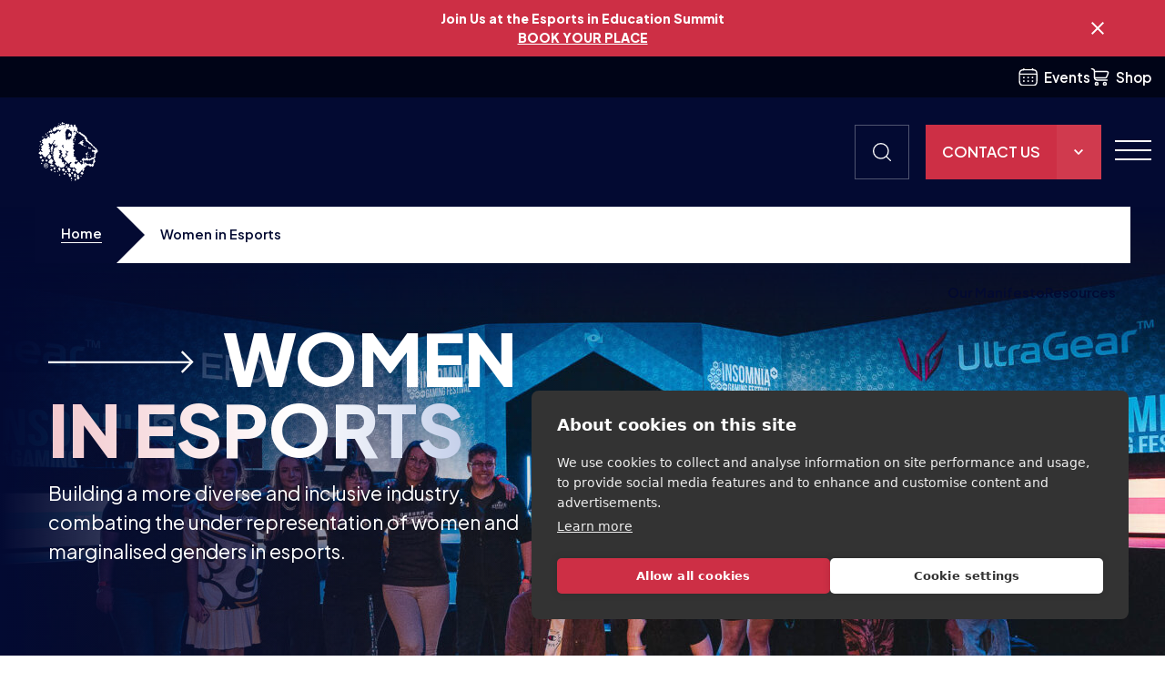

--- FILE ---
content_type: text/html; charset=UTF-8
request_url: https://britishesports.org/women-in-esports/page/5/
body_size: 53016
content:
<!DOCTYPE html>
<html lang="en-GB">
<head>
<meta charset="UTF-8">
<script type="text/javascript">
/* <![CDATA[ */
var gform;gform||(document.addEventListener("gform_main_scripts_loaded",function(){gform.scriptsLoaded=!0}),document.addEventListener("gform/theme/scripts_loaded",function(){gform.themeScriptsLoaded=!0}),window.addEventListener("DOMContentLoaded",function(){gform.domLoaded=!0}),gform={domLoaded:!1,scriptsLoaded:!1,themeScriptsLoaded:!1,isFormEditor:()=>"function"==typeof InitializeEditor,callIfLoaded:function(o){return!(!gform.domLoaded||!gform.scriptsLoaded||!gform.themeScriptsLoaded&&!gform.isFormEditor()||(gform.isFormEditor()&&console.warn("The use of gform.initializeOnLoaded() is deprecated in the form editor context and will be removed in Gravity Forms 3.1."),o(),0))},initializeOnLoaded:function(o){gform.callIfLoaded(o)||(document.addEventListener("gform_main_scripts_loaded",()=>{gform.scriptsLoaded=!0,gform.callIfLoaded(o)}),document.addEventListener("gform/theme/scripts_loaded",()=>{gform.themeScriptsLoaded=!0,gform.callIfLoaded(o)}),window.addEventListener("DOMContentLoaded",()=>{gform.domLoaded=!0,gform.callIfLoaded(o)}))},hooks:{action:{},filter:{}},addAction:function(o,r,e,t){gform.addHook("action",o,r,e,t)},addFilter:function(o,r,e,t){gform.addHook("filter",o,r,e,t)},doAction:function(o){gform.doHook("action",o,arguments)},applyFilters:function(o){return gform.doHook("filter",o,arguments)},removeAction:function(o,r){gform.removeHook("action",o,r)},removeFilter:function(o,r,e){gform.removeHook("filter",o,r,e)},addHook:function(o,r,e,t,n){null==gform.hooks[o][r]&&(gform.hooks[o][r]=[]);var d=gform.hooks[o][r];null==n&&(n=r+"_"+d.length),gform.hooks[o][r].push({tag:n,callable:e,priority:t=null==t?10:t})},doHook:function(r,o,e){var t;if(e=Array.prototype.slice.call(e,1),null!=gform.hooks[r][o]&&((o=gform.hooks[r][o]).sort(function(o,r){return o.priority-r.priority}),o.forEach(function(o){"function"!=typeof(t=o.callable)&&(t=window[t]),"action"==r?t.apply(null,e):e[0]=t.apply(null,e)})),"filter"==r)return e[0]},removeHook:function(o,r,t,n){var e;null!=gform.hooks[o][r]&&(e=(e=gform.hooks[o][r]).filter(function(o,r,e){return!!(null!=n&&n!=o.tag||null!=t&&t!=o.priority)}),gform.hooks[o][r]=e)}});
/* ]]> */
</script>

<meta name="viewport" content="width=device-width, initial-scale=1">

<style>
.site-search{-webkit-transition:none;transition:none;opacity:0}html{font-family:sans-serif;-webkit-text-size-adjust:100%;-ms-text-size-adjust:100%}body{margin:0}article,aside,details,figcaption,figure,footer,header,main,menu,nav,section,summary{display:block}audio,canvas,progress,video{display:inline-block;vertical-align:baseline}audio:not([controls]){display:none;height:0}[hidden],template{display:none}a{background-color:transparent}a:active,a:hover{outline:0}abbr[title]{border-bottom:1px dotted}b,strong{font-weight:bold}dfn{font-style:italic}h1{font-size:2em;margin:0.67em 0}mark{background:#ff0;color:#000}small{font-size:80%}sub,sup{font-size:75%;line-height:0;position:relative;vertical-align:baseline}sup{top:-0.5em}sub{bottom:-0.25em}img{border:0}svg:not(:root){overflow:hidden}figure{margin:1em 40px}hr{-webkit-box-sizing:content-box;box-sizing:content-box;height:0}pre{overflow:auto}code,kbd,pre,samp{font-family:monospace, monospace;font-size:1em}button,input,optgroup,select,textarea{color:inherit;font:inherit;margin:0}button{overflow:visible}button,select{text-transform:none}button,html input[type="button"],input[type="reset"],input[type="submit"]{-webkit-appearance:button;cursor:pointer}button[disabled],html input[disabled]{cursor:default}button::-moz-focus-inner,input::-moz-focus-inner{border:0;padding:0}input{line-height:normal}input[type="checkbox"],input[type="radio"]{-webkit-box-sizing:border-box;box-sizing:border-box;padding:0}input[type="number"]::-webkit-inner-spin-button,input[type="number"]::-webkit-outer-spin-button{height:auto}input[type="search"]::-webkit-search-cancel-button,input[type="search"]::-webkit-search-decoration{-webkit-appearance:none}fieldset{border:1px solid #c0c0c0;margin:0 2px;padding:0.35em 0.625em 0.75em}legend{border:0;padding:0}textarea{overflow:auto}optgroup{font-weight:bold}table{border-collapse:collapse;border-spacing:0}td,th{padding:0}.m-top--1{margin-top:1.25rem}.m-bottom--1{margin-bottom:1.25rem}.pad-top--1{padding-top:1.25rem}.pad-bottom--1{padding-bottom:1.25rem}.m-top--2{margin-top:calc(1.375rem + .97826vw)}@media (min-width: 1840px){.m-top--2{margin-top:2.5rem}}.m-bottom--2{margin-bottom:calc(1.375rem + .97826vw)}@media (min-width: 1840px){.m-bottom--2{margin-bottom:2.5rem}}.pad-top--2{padding-top:calc(1.375rem + .97826vw)}@media (min-width: 1840px){.pad-top--2{padding-top:2.5rem}}.pad-bottom--2{padding-bottom:calc(1.375rem + .97826vw)}@media (min-width: 1840px){.pad-bottom--2{padding-bottom:2.5rem}}.m-top--3{margin-top:calc(1.5rem + 1.95652vw)}@media (min-width: 1840px){.m-top--3{margin-top:3.75rem}}.m-bottom--3{margin-bottom:calc(1.5rem + 1.95652vw)}@media (min-width: 1840px){.m-bottom--3{margin-bottom:3.75rem}}.pad-top--3{padding-top:calc(1.5rem + 1.95652vw)}@media (min-width: 1840px){.pad-top--3{padding-top:3.75rem}}.pad-bottom--3{padding-bottom:calc(1.5rem + 1.95652vw)}@media (min-width: 1840px){.pad-bottom--3{padding-bottom:3.75rem}}.m-top--4{margin-top:calc(1.625rem + 2.93478vw)}@media (min-width: 1840px){.m-top--4{margin-top:5rem}}.m-bottom--4{margin-bottom:calc(1.625rem + 2.93478vw)}@media (min-width: 1840px){.m-bottom--4{margin-bottom:5rem}}.pad-top--4{padding-top:calc(1.625rem + 2.93478vw)}@media (min-width: 1840px){.pad-top--4{padding-top:5rem}}.pad-bottom--4{padding-bottom:calc(1.625rem + 2.93478vw)}@media (min-width: 1840px){.pad-bottom--4{padding-bottom:5rem}}.m-top--5{margin-top:calc(1.75rem + 3.91304vw)}@media (min-width: 1840px){.m-top--5{margin-top:6.25rem}}.m-bottom--5{margin-bottom:calc(1.75rem + 3.91304vw)}@media (min-width: 1840px){.m-bottom--5{margin-bottom:6.25rem}}.pad-top--5{padding-top:calc(1.75rem + 3.91304vw)}@media (min-width: 1840px){.pad-top--5{padding-top:6.25rem}}.pad-bottom--5{padding-bottom:calc(1.75rem + 3.91304vw)}@media (min-width: 1840px){.pad-bottom--5{padding-bottom:6.25rem}}.m-top--6{margin-top:calc(1.875rem + 4.8913vw)}@media (min-width: 1840px){.m-top--6{margin-top:7.5rem}}.m-bottom--6{margin-bottom:calc(1.875rem + 4.8913vw)}@media (min-width: 1840px){.m-bottom--6{margin-bottom:7.5rem}}.pad-top--6{padding-top:calc(1.875rem + 4.8913vw)}@media (min-width: 1840px){.pad-top--6{padding-top:7.5rem}}.pad-bottom--6{padding-bottom:calc(1.875rem + 4.8913vw)}@media (min-width: 1840px){.pad-bottom--6{padding-bottom:7.5rem}}.bg--primary{background-color:#030a32;--bg-color: #030a32}.bg--secondary{background-color:#cd2f45;--bg-color: #cd2f45}.bg--grey{background-color:#f4f4f4;--bg-color: #f4f4f4}.bg--white{background-color:#fff;--bg-color: #fff}.bg--gradient-diagonal{background-image:linear-gradient(230deg, #030a32, #3675d9, #cd2f45)}.bg--gradient-diagonal-reverse{background-image:linear-gradient(115deg, #3675d9, #030a32, #cd2f45)}.bg--top{position:relative;background-color:transparent}.bg--top.bg--gradient-diagonal{background:none}.bg--top.bg--gradient-diagonal:before{background-image:linear-gradient(230deg, #030a32, #3675d9, #cd2f45)}.bg--top.bg--gradient-diagonal-reverse{background:none}.bg--top.bg--gradient-diagonal-reverse:before{background-image:linear-gradient(115deg, #3675d9, #030a32, #cd2f45)}.bg--top:before{width:100%;height:50%;position:absolute;left:0;z-index:1;pointer-events:none;background-color:var(--bg-color);content:'';top:0}.bg--bottom{position:relative;background-color:transparent}.bg--bottom:before{width:100%;height:50%;position:absolute;left:0;z-index:1;pointer-events:none;background-color:var(--bg-color);content:'';bottom:0}.theme--dark{--text-color: #fff;--color-accent: #030a32}.theme--light{--text-color: #030a32;--color-accent: #fff}.text-gradient--light{background:-webkit-gradient(linear, left top, right top, from(#fff), color-stop(#A0B2DD), color-stop(#F1C2C8), to(#fff));background:linear-gradient(to right, #fff, #A0B2DD, #F1C2C8, #fff);background-size:200% auto;-webkit-background-clip:text;-webkit-text-fill-color:transparent;-webkit-animation:shine 16s linear infinite;animation:shine 16s linear infinite}.text-gradient--dark{background:-webkit-gradient(linear, left top, right top, from(#3675d9), color-stop(#cd2f45), to(#3675d9));background:linear-gradient(to right, #3675d9, #cd2f45, #3675d9);background-size:200% auto;-webkit-background-clip:text;-webkit-text-fill-color:transparent;-webkit-animation:shine 16s linear infinite;animation:shine 16s linear infinite}@-webkit-keyframes shine{to{background-position:200% center}}@keyframes shine{to{background-position:200% center}}.color--blue{color:#030a32}.color--white{color:#fff}.color--white-faded{color:#fff;color:rgba(255,255,255,0.3)}.color--dark-gradient p{background:-webkit-gradient(linear, left top, right top, from(#3675d9), color-stop(#cd2f45), to(#3675d9));background:linear-gradient(to right, #3675d9, #cd2f45, #3675d9);background-size:200% auto;-webkit-background-clip:text;-webkit-text-fill-color:transparent;-webkit-animation:shine 16s linear infinite;animation:shine 16s linear infinite}.color--light-gradient p{background:-webkit-gradient(linear, left top, right top, from(#fff), color-stop(#A0B2DD), color-stop(#F1C2C8), to(#fff));background:linear-gradient(to right, #fff, #A0B2DD, #F1C2C8, #fff);background-size:200% auto;-webkit-background-clip:text;-webkit-text-fill-color:transparent;-webkit-animation:shine 16s linear infinite;animation:shine 16s linear infinite}.hamburger{padding:15px 15px;display:inline-block;cursor:pointer;-webkit-transition-property:opacity, -webkit-filter;transition-property:opacity, -webkit-filter;transition-property:opacity, filter;transition-property:opacity, filter, -webkit-filter;-webkit-transition-duration:0.15s;transition-duration:0.15s;-webkit-transition-timing-function:linear;transition-timing-function:linear;font:inherit;color:inherit;text-transform:none;background-color:transparent;border:0;margin:0;overflow:visible}.hamburger:hover{opacity:.7}.hamburger:focus{outline:0}.hamburger.is-active:hover{opacity:.7}.hamburger.is-active .hamburger-inner,.hamburger.is-active .hamburger-inner::before,.hamburger.is-active .hamburger-inner::after{background-color:#fff}.hamburger-box{width:40px;height:22px;display:inline-block;position:relative}.hamburger-inner{display:block;top:50%;margin-top:-1px}.hamburger-inner,.hamburger-inner::before,.hamburger-inner::after{width:40px;height:2px;background-color:#fff;border-radius:0;position:absolute;-webkit-transition-property:-webkit-transform;transition-property:-webkit-transform;transition-property:transform;transition-property:transform, -webkit-transform;-webkit-transition-duration:0.15s;transition-duration:0.15s;-webkit-transition-timing-function:ease;transition-timing-function:ease}.hamburger-inner::before,.hamburger-inner::after{content:"";display:block}.hamburger-inner::before{top:-10px}.hamburger-inner::after{bottom:-10px}.hamburger--squeeze .hamburger-inner{-webkit-transition-duration:0.075s;transition-duration:0.075s;-webkit-transition-timing-function:cubic-bezier(0.55, 0.055, 0.675, 0.19);transition-timing-function:cubic-bezier(0.55, 0.055, 0.675, 0.19)}.hamburger--squeeze .hamburger-inner::before{-webkit-transition:top 0.075s 0.12s ease, opacity 0.075s ease;transition:top 0.075s 0.12s ease, opacity 0.075s ease}.hamburger--squeeze .hamburger-inner::after{-webkit-transition:bottom 0.075s 0.12s ease,-webkit-transform 0.075s cubic-bezier(0.55, 0.055, 0.675, 0.19);transition:bottom 0.075s 0.12s ease,-webkit-transform 0.075s cubic-bezier(0.55, 0.055, 0.675, 0.19);transition:bottom 0.075s 0.12s ease,transform 0.075s cubic-bezier(0.55, 0.055, 0.675, 0.19);transition:bottom 0.075s 0.12s ease,transform 0.075s cubic-bezier(0.55, 0.055, 0.675, 0.19),-webkit-transform 0.075s cubic-bezier(0.55, 0.055, 0.675, 0.19)}.hamburger--squeeze.is-active .hamburger-inner{-webkit-transform:rotate(45deg);transform:rotate(45deg);-webkit-transition-delay:0.12s;transition-delay:0.12s;-webkit-transition-timing-function:cubic-bezier(0.215, 0.61, 0.355, 1);transition-timing-function:cubic-bezier(0.215, 0.61, 0.355, 1)}.hamburger--squeeze.is-active .hamburger-inner::before{top:0;opacity:0;-webkit-transition:top 0.075s ease, opacity 0.075s 0.12s ease;transition:top 0.075s ease, opacity 0.075s 0.12s ease}.hamburger--squeeze.is-active .hamburger-inner::after{bottom:0;-webkit-transform:rotate(-90deg);transform:rotate(-90deg);-webkit-transition:bottom 0.075s ease,-webkit-transform 0.075s 0.12s cubic-bezier(0.215, 0.61, 0.355, 1);transition:bottom 0.075s ease,-webkit-transform 0.075s 0.12s cubic-bezier(0.215, 0.61, 0.355, 1);transition:bottom 0.075s ease,transform 0.075s 0.12s cubic-bezier(0.215, 0.61, 0.355, 1);transition:bottom 0.075s ease,transform 0.075s 0.12s cubic-bezier(0.215, 0.61, 0.355, 1),-webkit-transform 0.075s 0.12s cubic-bezier(0.215, 0.61, 0.355, 1)}.container,.container-fluid,.container-sm,.container-md,.container-lg,.container-xl,.container-xxl{width:100%;padding-right:var(--bs-gutter-x, 15px);padding-left:var(--bs-gutter-x, 15px);margin-right:auto;margin-left:auto}@media (min-width: 576px){.container,.container-sm{max-width:94%}}@media (min-width: 768px){.container,.container-sm,.container-md{max-width:94%}}@media (min-width: 992px){.container,.container-sm,.container-md,.container-lg{max-width:94%}}@media (min-width: 1200px){.container,.container-sm,.container-md,.container-lg,.container-xl{max-width:94%}}@media (min-width: 1720px){.container,.container-sm,.container-md,.container-lg,.container-xl,.container-xlm,.container-xxl{max-width:1720px}}.row{--bs-gutter-x: 30px;--bs-gutter-y: 0;display:-webkit-box;display:-ms-flexbox;display:flex;-ms-flex-wrap:wrap;flex-wrap:wrap;margin-top:calc(var(--bs-gutter-y) * -1);margin-right:calc(var(--bs-gutter-x) * -.5);margin-left:calc(var(--bs-gutter-x) * -.5)}.row>*{-ms-flex-negative:0;flex-shrink:0;width:100%;max-width:100%;padding-right:calc(var(--bs-gutter-x) * .5);padding-left:calc(var(--bs-gutter-x) * .5);margin-top:var(--bs-gutter-y)}.col{-webkit-box-flex:1;-ms-flex:1 0 0%;flex:1 0 0%}.row-cols-auto>*{-webkit-box-flex:0;-ms-flex:0 0 auto;flex:0 0 auto;width:auto}.row-cols-1>*{-webkit-box-flex:0;-ms-flex:0 0 auto;flex:0 0 auto;width:100%}.row-cols-2>*{-webkit-box-flex:0;-ms-flex:0 0 auto;flex:0 0 auto;width:50%}.row-cols-3>*{-webkit-box-flex:0;-ms-flex:0 0 auto;flex:0 0 auto;width:33.33333%}.row-cols-4>*{-webkit-box-flex:0;-ms-flex:0 0 auto;flex:0 0 auto;width:25%}.row-cols-5>*{-webkit-box-flex:0;-ms-flex:0 0 auto;flex:0 0 auto;width:20%}.row-cols-6>*{-webkit-box-flex:0;-ms-flex:0 0 auto;flex:0 0 auto;width:16.66667%}@media (min-width: 576px){.col-sm{-webkit-box-flex:1;-ms-flex:1 0 0%;flex:1 0 0%}.row-cols-sm-auto>*{-webkit-box-flex:0;-ms-flex:0 0 auto;flex:0 0 auto;width:auto}.row-cols-sm-1>*{-webkit-box-flex:0;-ms-flex:0 0 auto;flex:0 0 auto;width:100%}.row-cols-sm-2>*{-webkit-box-flex:0;-ms-flex:0 0 auto;flex:0 0 auto;width:50%}.row-cols-sm-3>*{-webkit-box-flex:0;-ms-flex:0 0 auto;flex:0 0 auto;width:33.33333%}.row-cols-sm-4>*{-webkit-box-flex:0;-ms-flex:0 0 auto;flex:0 0 auto;width:25%}.row-cols-sm-5>*{-webkit-box-flex:0;-ms-flex:0 0 auto;flex:0 0 auto;width:20%}.row-cols-sm-6>*{-webkit-box-flex:0;-ms-flex:0 0 auto;flex:0 0 auto;width:16.66667%}}@media (min-width: 768px){.col-md{-webkit-box-flex:1;-ms-flex:1 0 0%;flex:1 0 0%}.row-cols-md-auto>*{-webkit-box-flex:0;-ms-flex:0 0 auto;flex:0 0 auto;width:auto}.row-cols-md-1>*{-webkit-box-flex:0;-ms-flex:0 0 auto;flex:0 0 auto;width:100%}.row-cols-md-2>*{-webkit-box-flex:0;-ms-flex:0 0 auto;flex:0 0 auto;width:50%}.row-cols-md-3>*{-webkit-box-flex:0;-ms-flex:0 0 auto;flex:0 0 auto;width:33.33333%}.row-cols-md-4>*{-webkit-box-flex:0;-ms-flex:0 0 auto;flex:0 0 auto;width:25%}.row-cols-md-5>*{-webkit-box-flex:0;-ms-flex:0 0 auto;flex:0 0 auto;width:20%}.row-cols-md-6>*{-webkit-box-flex:0;-ms-flex:0 0 auto;flex:0 0 auto;width:16.66667%}}@media (min-width: 992px){.col-lg{-webkit-box-flex:1;-ms-flex:1 0 0%;flex:1 0 0%}.row-cols-lg-auto>*{-webkit-box-flex:0;-ms-flex:0 0 auto;flex:0 0 auto;width:auto}.row-cols-lg-1>*{-webkit-box-flex:0;-ms-flex:0 0 auto;flex:0 0 auto;width:100%}.row-cols-lg-2>*{-webkit-box-flex:0;-ms-flex:0 0 auto;flex:0 0 auto;width:50%}.row-cols-lg-3>*{-webkit-box-flex:0;-ms-flex:0 0 auto;flex:0 0 auto;width:33.33333%}.row-cols-lg-4>*{-webkit-box-flex:0;-ms-flex:0 0 auto;flex:0 0 auto;width:25%}.row-cols-lg-5>*{-webkit-box-flex:0;-ms-flex:0 0 auto;flex:0 0 auto;width:20%}.row-cols-lg-6>*{-webkit-box-flex:0;-ms-flex:0 0 auto;flex:0 0 auto;width:16.66667%}}@media (min-width: 1200px){.col-xl{-webkit-box-flex:1;-ms-flex:1 0 0%;flex:1 0 0%}.row-cols-xl-auto>*{-webkit-box-flex:0;-ms-flex:0 0 auto;flex:0 0 auto;width:auto}.row-cols-xl-1>*{-webkit-box-flex:0;-ms-flex:0 0 auto;flex:0 0 auto;width:100%}.row-cols-xl-2>*{-webkit-box-flex:0;-ms-flex:0 0 auto;flex:0 0 auto;width:50%}.row-cols-xl-3>*{-webkit-box-flex:0;-ms-flex:0 0 auto;flex:0 0 auto;width:33.33333%}.row-cols-xl-4>*{-webkit-box-flex:0;-ms-flex:0 0 auto;flex:0 0 auto;width:25%}.row-cols-xl-5>*{-webkit-box-flex:0;-ms-flex:0 0 auto;flex:0 0 auto;width:20%}.row-cols-xl-6>*{-webkit-box-flex:0;-ms-flex:0 0 auto;flex:0 0 auto;width:16.66667%}}@media (min-width: 1400px){.col-xlm{-webkit-box-flex:1;-ms-flex:1 0 0%;flex:1 0 0%}.row-cols-xlm-auto>*{-webkit-box-flex:0;-ms-flex:0 0 auto;flex:0 0 auto;width:auto}.row-cols-xlm-1>*{-webkit-box-flex:0;-ms-flex:0 0 auto;flex:0 0 auto;width:100%}.row-cols-xlm-2>*{-webkit-box-flex:0;-ms-flex:0 0 auto;flex:0 0 auto;width:50%}.row-cols-xlm-3>*{-webkit-box-flex:0;-ms-flex:0 0 auto;flex:0 0 auto;width:33.33333%}.row-cols-xlm-4>*{-webkit-box-flex:0;-ms-flex:0 0 auto;flex:0 0 auto;width:25%}.row-cols-xlm-5>*{-webkit-box-flex:0;-ms-flex:0 0 auto;flex:0 0 auto;width:20%}.row-cols-xlm-6>*{-webkit-box-flex:0;-ms-flex:0 0 auto;flex:0 0 auto;width:16.66667%}}@media (min-width: 1720px){.col-xxl{-webkit-box-flex:1;-ms-flex:1 0 0%;flex:1 0 0%}.row-cols-xxl-auto>*{-webkit-box-flex:0;-ms-flex:0 0 auto;flex:0 0 auto;width:auto}.row-cols-xxl-1>*{-webkit-box-flex:0;-ms-flex:0 0 auto;flex:0 0 auto;width:100%}.row-cols-xxl-2>*{-webkit-box-flex:0;-ms-flex:0 0 auto;flex:0 0 auto;width:50%}.row-cols-xxl-3>*{-webkit-box-flex:0;-ms-flex:0 0 auto;flex:0 0 auto;width:33.33333%}.row-cols-xxl-4>*{-webkit-box-flex:0;-ms-flex:0 0 auto;flex:0 0 auto;width:25%}.row-cols-xxl-5>*{-webkit-box-flex:0;-ms-flex:0 0 auto;flex:0 0 auto;width:20%}.row-cols-xxl-6>*{-webkit-box-flex:0;-ms-flex:0 0 auto;flex:0 0 auto;width:16.66667%}}@media (min-width: 1840px){.col-xxxl{-webkit-box-flex:1;-ms-flex:1 0 0%;flex:1 0 0%}.row-cols-xxxl-auto>*{-webkit-box-flex:0;-ms-flex:0 0 auto;flex:0 0 auto;width:auto}.row-cols-xxxl-1>*{-webkit-box-flex:0;-ms-flex:0 0 auto;flex:0 0 auto;width:100%}.row-cols-xxxl-2>*{-webkit-box-flex:0;-ms-flex:0 0 auto;flex:0 0 auto;width:50%}.row-cols-xxxl-3>*{-webkit-box-flex:0;-ms-flex:0 0 auto;flex:0 0 auto;width:33.33333%}.row-cols-xxxl-4>*{-webkit-box-flex:0;-ms-flex:0 0 auto;flex:0 0 auto;width:25%}.row-cols-xxxl-5>*{-webkit-box-flex:0;-ms-flex:0 0 auto;flex:0 0 auto;width:20%}.row-cols-xxxl-6>*{-webkit-box-flex:0;-ms-flex:0 0 auto;flex:0 0 auto;width:16.66667%}}.col-auto{-webkit-box-flex:0;-ms-flex:0 0 auto;flex:0 0 auto;width:auto}.col-1{-webkit-box-flex:0;-ms-flex:0 0 auto;flex:0 0 auto;width:8.33333%}.col-2{-webkit-box-flex:0;-ms-flex:0 0 auto;flex:0 0 auto;width:16.66667%}.col-3{-webkit-box-flex:0;-ms-flex:0 0 auto;flex:0 0 auto;width:25%}.col-4{-webkit-box-flex:0;-ms-flex:0 0 auto;flex:0 0 auto;width:33.33333%}.col-5{-webkit-box-flex:0;-ms-flex:0 0 auto;flex:0 0 auto;width:41.66667%}.col-6{-webkit-box-flex:0;-ms-flex:0 0 auto;flex:0 0 auto;width:50%}.col-7{-webkit-box-flex:0;-ms-flex:0 0 auto;flex:0 0 auto;width:58.33333%}.col-8{-webkit-box-flex:0;-ms-flex:0 0 auto;flex:0 0 auto;width:66.66667%}.col-9{-webkit-box-flex:0;-ms-flex:0 0 auto;flex:0 0 auto;width:75%}.col-10{-webkit-box-flex:0;-ms-flex:0 0 auto;flex:0 0 auto;width:83.33333%}.col-11{-webkit-box-flex:0;-ms-flex:0 0 auto;flex:0 0 auto;width:91.66667%}.col-12{-webkit-box-flex:0;-ms-flex:0 0 auto;flex:0 0 auto;width:100%}.offset-1{margin-left:8.33333%}.offset-2{margin-left:16.66667%}.offset-3{margin-left:25%}.offset-4{margin-left:33.33333%}.offset-5{margin-left:41.66667%}.offset-6{margin-left:50%}.offset-7{margin-left:58.33333%}.offset-8{margin-left:66.66667%}.offset-9{margin-left:75%}.offset-10{margin-left:83.33333%}.offset-11{margin-left:91.66667%}.g-0,.gx-0{--bs-gutter-x: 0}.g-0,.gy-0{--bs-gutter-y: 0}.g-1,.gx-1{--bs-gutter-x: .25rem}.g-1,.gy-1{--bs-gutter-y: .25rem}.g-2,.gx-2{--bs-gutter-x: .5rem}.g-2,.gy-2{--bs-gutter-y: .5rem}.g-3,.gx-3{--bs-gutter-x: 1rem}.g-3,.gy-3{--bs-gutter-y: 1rem}.g-4,.gx-4{--bs-gutter-x: 1.5rem}.g-4,.gy-4{--bs-gutter-y: 1.5rem}.g-5,.gx-5{--bs-gutter-x: 3rem}.g-5,.gy-5{--bs-gutter-y: 3rem}@media (min-width: 576px){.col-sm-auto{-webkit-box-flex:0;-ms-flex:0 0 auto;flex:0 0 auto;width:auto}.col-sm-1{-webkit-box-flex:0;-ms-flex:0 0 auto;flex:0 0 auto;width:8.33333%}.col-sm-2{-webkit-box-flex:0;-ms-flex:0 0 auto;flex:0 0 auto;width:16.66667%}.col-sm-3{-webkit-box-flex:0;-ms-flex:0 0 auto;flex:0 0 auto;width:25%}.col-sm-4{-webkit-box-flex:0;-ms-flex:0 0 auto;flex:0 0 auto;width:33.33333%}.col-sm-5{-webkit-box-flex:0;-ms-flex:0 0 auto;flex:0 0 auto;width:41.66667%}.col-sm-6{-webkit-box-flex:0;-ms-flex:0 0 auto;flex:0 0 auto;width:50%}.col-sm-7{-webkit-box-flex:0;-ms-flex:0 0 auto;flex:0 0 auto;width:58.33333%}.col-sm-8{-webkit-box-flex:0;-ms-flex:0 0 auto;flex:0 0 auto;width:66.66667%}.col-sm-9{-webkit-box-flex:0;-ms-flex:0 0 auto;flex:0 0 auto;width:75%}.col-sm-10{-webkit-box-flex:0;-ms-flex:0 0 auto;flex:0 0 auto;width:83.33333%}.col-sm-11{-webkit-box-flex:0;-ms-flex:0 0 auto;flex:0 0 auto;width:91.66667%}.col-sm-12{-webkit-box-flex:0;-ms-flex:0 0 auto;flex:0 0 auto;width:100%}.offset-sm-0{margin-left:0}.offset-sm-1{margin-left:8.33333%}.offset-sm-2{margin-left:16.66667%}.offset-sm-3{margin-left:25%}.offset-sm-4{margin-left:33.33333%}.offset-sm-5{margin-left:41.66667%}.offset-sm-6{margin-left:50%}.offset-sm-7{margin-left:58.33333%}.offset-sm-8{margin-left:66.66667%}.offset-sm-9{margin-left:75%}.offset-sm-10{margin-left:83.33333%}.offset-sm-11{margin-left:91.66667%}.g-sm-0,.gx-sm-0{--bs-gutter-x: 0}.g-sm-0,.gy-sm-0{--bs-gutter-y: 0}.g-sm-1,.gx-sm-1{--bs-gutter-x: .25rem}.g-sm-1,.gy-sm-1{--bs-gutter-y: .25rem}.g-sm-2,.gx-sm-2{--bs-gutter-x: .5rem}.g-sm-2,.gy-sm-2{--bs-gutter-y: .5rem}.g-sm-3,.gx-sm-3{--bs-gutter-x: 1rem}.g-sm-3,.gy-sm-3{--bs-gutter-y: 1rem}.g-sm-4,.gx-sm-4{--bs-gutter-x: 1.5rem}.g-sm-4,.gy-sm-4{--bs-gutter-y: 1.5rem}.g-sm-5,.gx-sm-5{--bs-gutter-x: 3rem}.g-sm-5,.gy-sm-5{--bs-gutter-y: 3rem}}@media (min-width: 768px){.col-md-auto{-webkit-box-flex:0;-ms-flex:0 0 auto;flex:0 0 auto;width:auto}.col-md-1{-webkit-box-flex:0;-ms-flex:0 0 auto;flex:0 0 auto;width:8.33333%}.col-md-2{-webkit-box-flex:0;-ms-flex:0 0 auto;flex:0 0 auto;width:16.66667%}.col-md-3{-webkit-box-flex:0;-ms-flex:0 0 auto;flex:0 0 auto;width:25%}.col-md-4{-webkit-box-flex:0;-ms-flex:0 0 auto;flex:0 0 auto;width:33.33333%}.col-md-5{-webkit-box-flex:0;-ms-flex:0 0 auto;flex:0 0 auto;width:41.66667%}.col-md-6{-webkit-box-flex:0;-ms-flex:0 0 auto;flex:0 0 auto;width:50%}.col-md-7{-webkit-box-flex:0;-ms-flex:0 0 auto;flex:0 0 auto;width:58.33333%}.col-md-8{-webkit-box-flex:0;-ms-flex:0 0 auto;flex:0 0 auto;width:66.66667%}.col-md-9{-webkit-box-flex:0;-ms-flex:0 0 auto;flex:0 0 auto;width:75%}.col-md-10{-webkit-box-flex:0;-ms-flex:0 0 auto;flex:0 0 auto;width:83.33333%}.col-md-11{-webkit-box-flex:0;-ms-flex:0 0 auto;flex:0 0 auto;width:91.66667%}.col-md-12{-webkit-box-flex:0;-ms-flex:0 0 auto;flex:0 0 auto;width:100%}.offset-md-0{margin-left:0}.offset-md-1{margin-left:8.33333%}.offset-md-2{margin-left:16.66667%}.offset-md-3{margin-left:25%}.offset-md-4{margin-left:33.33333%}.offset-md-5{margin-left:41.66667%}.offset-md-6{margin-left:50%}.offset-md-7{margin-left:58.33333%}.offset-md-8{margin-left:66.66667%}.offset-md-9{margin-left:75%}.offset-md-10{margin-left:83.33333%}.offset-md-11{margin-left:91.66667%}.g-md-0,.gx-md-0{--bs-gutter-x: 0}.g-md-0,.gy-md-0{--bs-gutter-y: 0}.g-md-1,.gx-md-1{--bs-gutter-x: .25rem}.g-md-1,.gy-md-1{--bs-gutter-y: .25rem}.g-md-2,.gx-md-2{--bs-gutter-x: .5rem}.g-md-2,.gy-md-2{--bs-gutter-y: .5rem}.g-md-3,.gx-md-3{--bs-gutter-x: 1rem}.g-md-3,.gy-md-3{--bs-gutter-y: 1rem}.g-md-4,.gx-md-4{--bs-gutter-x: 1.5rem}.g-md-4,.gy-md-4{--bs-gutter-y: 1.5rem}.g-md-5,.gx-md-5{--bs-gutter-x: 3rem}.g-md-5,.gy-md-5{--bs-gutter-y: 3rem}}@media (min-width: 992px){.col-lg-auto{-webkit-box-flex:0;-ms-flex:0 0 auto;flex:0 0 auto;width:auto}.col-lg-1{-webkit-box-flex:0;-ms-flex:0 0 auto;flex:0 0 auto;width:8.33333%}.col-lg-2{-webkit-box-flex:0;-ms-flex:0 0 auto;flex:0 0 auto;width:16.66667%}.col-lg-3{-webkit-box-flex:0;-ms-flex:0 0 auto;flex:0 0 auto;width:25%}.col-lg-4{-webkit-box-flex:0;-ms-flex:0 0 auto;flex:0 0 auto;width:33.33333%}.col-lg-5{-webkit-box-flex:0;-ms-flex:0 0 auto;flex:0 0 auto;width:41.66667%}.col-lg-6{-webkit-box-flex:0;-ms-flex:0 0 auto;flex:0 0 auto;width:50%}.col-lg-7{-webkit-box-flex:0;-ms-flex:0 0 auto;flex:0 0 auto;width:58.33333%}.col-lg-8{-webkit-box-flex:0;-ms-flex:0 0 auto;flex:0 0 auto;width:66.66667%}.col-lg-9{-webkit-box-flex:0;-ms-flex:0 0 auto;flex:0 0 auto;width:75%}.col-lg-10{-webkit-box-flex:0;-ms-flex:0 0 auto;flex:0 0 auto;width:83.33333%}.col-lg-11{-webkit-box-flex:0;-ms-flex:0 0 auto;flex:0 0 auto;width:91.66667%}.col-lg-12{-webkit-box-flex:0;-ms-flex:0 0 auto;flex:0 0 auto;width:100%}.offset-lg-0{margin-left:0}.offset-lg-1{margin-left:8.33333%}.offset-lg-2{margin-left:16.66667%}.offset-lg-3{margin-left:25%}.offset-lg-4{margin-left:33.33333%}.offset-lg-5{margin-left:41.66667%}.offset-lg-6{margin-left:50%}.offset-lg-7{margin-left:58.33333%}.offset-lg-8{margin-left:66.66667%}.offset-lg-9{margin-left:75%}.offset-lg-10{margin-left:83.33333%}.offset-lg-11{margin-left:91.66667%}.g-lg-0,.gx-lg-0{--bs-gutter-x: 0}.g-lg-0,.gy-lg-0{--bs-gutter-y: 0}.g-lg-1,.gx-lg-1{--bs-gutter-x: .25rem}.g-lg-1,.gy-lg-1{--bs-gutter-y: .25rem}.g-lg-2,.gx-lg-2{--bs-gutter-x: .5rem}.g-lg-2,.gy-lg-2{--bs-gutter-y: .5rem}.g-lg-3,.gx-lg-3{--bs-gutter-x: 1rem}.g-lg-3,.gy-lg-3{--bs-gutter-y: 1rem}.g-lg-4,.gx-lg-4{--bs-gutter-x: 1.5rem}.g-lg-4,.gy-lg-4{--bs-gutter-y: 1.5rem}.g-lg-5,.gx-lg-5{--bs-gutter-x: 3rem}.g-lg-5,.gy-lg-5{--bs-gutter-y: 3rem}}@media (min-width: 1200px){.col-xl-auto{-webkit-box-flex:0;-ms-flex:0 0 auto;flex:0 0 auto;width:auto}.col-xl-1{-webkit-box-flex:0;-ms-flex:0 0 auto;flex:0 0 auto;width:8.33333%}.col-xl-2{-webkit-box-flex:0;-ms-flex:0 0 auto;flex:0 0 auto;width:16.66667%}.col-xl-3{-webkit-box-flex:0;-ms-flex:0 0 auto;flex:0 0 auto;width:25%}.col-xl-4{-webkit-box-flex:0;-ms-flex:0 0 auto;flex:0 0 auto;width:33.33333%}.col-xl-5{-webkit-box-flex:0;-ms-flex:0 0 auto;flex:0 0 auto;width:41.66667%}.col-xl-6{-webkit-box-flex:0;-ms-flex:0 0 auto;flex:0 0 auto;width:50%}.col-xl-7{-webkit-box-flex:0;-ms-flex:0 0 auto;flex:0 0 auto;width:58.33333%}.col-xl-8{-webkit-box-flex:0;-ms-flex:0 0 auto;flex:0 0 auto;width:66.66667%}.col-xl-9{-webkit-box-flex:0;-ms-flex:0 0 auto;flex:0 0 auto;width:75%}.col-xl-10{-webkit-box-flex:0;-ms-flex:0 0 auto;flex:0 0 auto;width:83.33333%}.col-xl-11{-webkit-box-flex:0;-ms-flex:0 0 auto;flex:0 0 auto;width:91.66667%}.col-xl-12{-webkit-box-flex:0;-ms-flex:0 0 auto;flex:0 0 auto;width:100%}.offset-xl-0{margin-left:0}.offset-xl-1{margin-left:8.33333%}.offset-xl-2{margin-left:16.66667%}.offset-xl-3{margin-left:25%}.offset-xl-4{margin-left:33.33333%}.offset-xl-5{margin-left:41.66667%}.offset-xl-6{margin-left:50%}.offset-xl-7{margin-left:58.33333%}.offset-xl-8{margin-left:66.66667%}.offset-xl-9{margin-left:75%}.offset-xl-10{margin-left:83.33333%}.offset-xl-11{margin-left:91.66667%}.g-xl-0,.gx-xl-0{--bs-gutter-x: 0}.g-xl-0,.gy-xl-0{--bs-gutter-y: 0}.g-xl-1,.gx-xl-1{--bs-gutter-x: .25rem}.g-xl-1,.gy-xl-1{--bs-gutter-y: .25rem}.g-xl-2,.gx-xl-2{--bs-gutter-x: .5rem}.g-xl-2,.gy-xl-2{--bs-gutter-y: .5rem}.g-xl-3,.gx-xl-3{--bs-gutter-x: 1rem}.g-xl-3,.gy-xl-3{--bs-gutter-y: 1rem}.g-xl-4,.gx-xl-4{--bs-gutter-x: 1.5rem}.g-xl-4,.gy-xl-4{--bs-gutter-y: 1.5rem}.g-xl-5,.gx-xl-5{--bs-gutter-x: 3rem}.g-xl-5,.gy-xl-5{--bs-gutter-y: 3rem}}@media (min-width: 1400px){.col-xlm-auto{-webkit-box-flex:0;-ms-flex:0 0 auto;flex:0 0 auto;width:auto}.col-xlm-1{-webkit-box-flex:0;-ms-flex:0 0 auto;flex:0 0 auto;width:8.33333%}.col-xlm-2{-webkit-box-flex:0;-ms-flex:0 0 auto;flex:0 0 auto;width:16.66667%}.col-xlm-3{-webkit-box-flex:0;-ms-flex:0 0 auto;flex:0 0 auto;width:25%}.col-xlm-4{-webkit-box-flex:0;-ms-flex:0 0 auto;flex:0 0 auto;width:33.33333%}.col-xlm-5{-webkit-box-flex:0;-ms-flex:0 0 auto;flex:0 0 auto;width:41.66667%}.col-xlm-6{-webkit-box-flex:0;-ms-flex:0 0 auto;flex:0 0 auto;width:50%}.col-xlm-7{-webkit-box-flex:0;-ms-flex:0 0 auto;flex:0 0 auto;width:58.33333%}.col-xlm-8{-webkit-box-flex:0;-ms-flex:0 0 auto;flex:0 0 auto;width:66.66667%}.col-xlm-9{-webkit-box-flex:0;-ms-flex:0 0 auto;flex:0 0 auto;width:75%}.col-xlm-10{-webkit-box-flex:0;-ms-flex:0 0 auto;flex:0 0 auto;width:83.33333%}.col-xlm-11{-webkit-box-flex:0;-ms-flex:0 0 auto;flex:0 0 auto;width:91.66667%}.col-xlm-12{-webkit-box-flex:0;-ms-flex:0 0 auto;flex:0 0 auto;width:100%}.offset-xlm-0{margin-left:0}.offset-xlm-1{margin-left:8.33333%}.offset-xlm-2{margin-left:16.66667%}.offset-xlm-3{margin-left:25%}.offset-xlm-4{margin-left:33.33333%}.offset-xlm-5{margin-left:41.66667%}.offset-xlm-6{margin-left:50%}.offset-xlm-7{margin-left:58.33333%}.offset-xlm-8{margin-left:66.66667%}.offset-xlm-9{margin-left:75%}.offset-xlm-10{margin-left:83.33333%}.offset-xlm-11{margin-left:91.66667%}.g-xlm-0,.gx-xlm-0{--bs-gutter-x: 0}.g-xlm-0,.gy-xlm-0{--bs-gutter-y: 0}.g-xlm-1,.gx-xlm-1{--bs-gutter-x: .25rem}.g-xlm-1,.gy-xlm-1{--bs-gutter-y: .25rem}.g-xlm-2,.gx-xlm-2{--bs-gutter-x: .5rem}.g-xlm-2,.gy-xlm-2{--bs-gutter-y: .5rem}.g-xlm-3,.gx-xlm-3{--bs-gutter-x: 1rem}.g-xlm-3,.gy-xlm-3{--bs-gutter-y: 1rem}.g-xlm-4,.gx-xlm-4{--bs-gutter-x: 1.5rem}.g-xlm-4,.gy-xlm-4{--bs-gutter-y: 1.5rem}.g-xlm-5,.gx-xlm-5{--bs-gutter-x: 3rem}.g-xlm-5,.gy-xlm-5{--bs-gutter-y: 3rem}}@media (min-width: 1720px){.col-xxl-auto{-webkit-box-flex:0;-ms-flex:0 0 auto;flex:0 0 auto;width:auto}.col-xxl-1{-webkit-box-flex:0;-ms-flex:0 0 auto;flex:0 0 auto;width:8.33333%}.col-xxl-2{-webkit-box-flex:0;-ms-flex:0 0 auto;flex:0 0 auto;width:16.66667%}.col-xxl-3{-webkit-box-flex:0;-ms-flex:0 0 auto;flex:0 0 auto;width:25%}.col-xxl-4{-webkit-box-flex:0;-ms-flex:0 0 auto;flex:0 0 auto;width:33.33333%}.col-xxl-5{-webkit-box-flex:0;-ms-flex:0 0 auto;flex:0 0 auto;width:41.66667%}.col-xxl-6{-webkit-box-flex:0;-ms-flex:0 0 auto;flex:0 0 auto;width:50%}.col-xxl-7{-webkit-box-flex:0;-ms-flex:0 0 auto;flex:0 0 auto;width:58.33333%}.col-xxl-8{-webkit-box-flex:0;-ms-flex:0 0 auto;flex:0 0 auto;width:66.66667%}.col-xxl-9{-webkit-box-flex:0;-ms-flex:0 0 auto;flex:0 0 auto;width:75%}.col-xxl-10{-webkit-box-flex:0;-ms-flex:0 0 auto;flex:0 0 auto;width:83.33333%}.col-xxl-11{-webkit-box-flex:0;-ms-flex:0 0 auto;flex:0 0 auto;width:91.66667%}.col-xxl-12{-webkit-box-flex:0;-ms-flex:0 0 auto;flex:0 0 auto;width:100%}.offset-xxl-0{margin-left:0}.offset-xxl-1{margin-left:8.33333%}.offset-xxl-2{margin-left:16.66667%}.offset-xxl-3{margin-left:25%}.offset-xxl-4{margin-left:33.33333%}.offset-xxl-5{margin-left:41.66667%}.offset-xxl-6{margin-left:50%}.offset-xxl-7{margin-left:58.33333%}.offset-xxl-8{margin-left:66.66667%}.offset-xxl-9{margin-left:75%}.offset-xxl-10{margin-left:83.33333%}.offset-xxl-11{margin-left:91.66667%}.g-xxl-0,.gx-xxl-0{--bs-gutter-x: 0}.g-xxl-0,.gy-xxl-0{--bs-gutter-y: 0}.g-xxl-1,.gx-xxl-1{--bs-gutter-x: .25rem}.g-xxl-1,.gy-xxl-1{--bs-gutter-y: .25rem}.g-xxl-2,.gx-xxl-2{--bs-gutter-x: .5rem}.g-xxl-2,.gy-xxl-2{--bs-gutter-y: .5rem}.g-xxl-3,.gx-xxl-3{--bs-gutter-x: 1rem}.g-xxl-3,.gy-xxl-3{--bs-gutter-y: 1rem}.g-xxl-4,.gx-xxl-4{--bs-gutter-x: 1.5rem}.g-xxl-4,.gy-xxl-4{--bs-gutter-y: 1.5rem}.g-xxl-5,.gx-xxl-5{--bs-gutter-x: 3rem}.g-xxl-5,.gy-xxl-5{--bs-gutter-y: 3rem}}@media (min-width: 1840px){.col-xxxl-auto{-webkit-box-flex:0;-ms-flex:0 0 auto;flex:0 0 auto;width:auto}.col-xxxl-1{-webkit-box-flex:0;-ms-flex:0 0 auto;flex:0 0 auto;width:8.33333%}.col-xxxl-2{-webkit-box-flex:0;-ms-flex:0 0 auto;flex:0 0 auto;width:16.66667%}.col-xxxl-3{-webkit-box-flex:0;-ms-flex:0 0 auto;flex:0 0 auto;width:25%}.col-xxxl-4{-webkit-box-flex:0;-ms-flex:0 0 auto;flex:0 0 auto;width:33.33333%}.col-xxxl-5{-webkit-box-flex:0;-ms-flex:0 0 auto;flex:0 0 auto;width:41.66667%}.col-xxxl-6{-webkit-box-flex:0;-ms-flex:0 0 auto;flex:0 0 auto;width:50%}.col-xxxl-7{-webkit-box-flex:0;-ms-flex:0 0 auto;flex:0 0 auto;width:58.33333%}.col-xxxl-8{-webkit-box-flex:0;-ms-flex:0 0 auto;flex:0 0 auto;width:66.66667%}.col-xxxl-9{-webkit-box-flex:0;-ms-flex:0 0 auto;flex:0 0 auto;width:75%}.col-xxxl-10{-webkit-box-flex:0;-ms-flex:0 0 auto;flex:0 0 auto;width:83.33333%}.col-xxxl-11{-webkit-box-flex:0;-ms-flex:0 0 auto;flex:0 0 auto;width:91.66667%}.col-xxxl-12{-webkit-box-flex:0;-ms-flex:0 0 auto;flex:0 0 auto;width:100%}.offset-xxxl-0{margin-left:0}.offset-xxxl-1{margin-left:8.33333%}.offset-xxxl-2{margin-left:16.66667%}.offset-xxxl-3{margin-left:25%}.offset-xxxl-4{margin-left:33.33333%}.offset-xxxl-5{margin-left:41.66667%}.offset-xxxl-6{margin-left:50%}.offset-xxxl-7{margin-left:58.33333%}.offset-xxxl-8{margin-left:66.66667%}.offset-xxxl-9{margin-left:75%}.offset-xxxl-10{margin-left:83.33333%}.offset-xxxl-11{margin-left:91.66667%}.g-xxxl-0,.gx-xxxl-0{--bs-gutter-x: 0}.g-xxxl-0,.gy-xxxl-0{--bs-gutter-y: 0}.g-xxxl-1,.gx-xxxl-1{--bs-gutter-x: .25rem}.g-xxxl-1,.gy-xxxl-1{--bs-gutter-y: .25rem}.g-xxxl-2,.gx-xxxl-2{--bs-gutter-x: .5rem}.g-xxxl-2,.gy-xxxl-2{--bs-gutter-y: .5rem}.g-xxxl-3,.gx-xxxl-3{--bs-gutter-x: 1rem}.g-xxxl-3,.gy-xxxl-3{--bs-gutter-y: 1rem}.g-xxxl-4,.gx-xxxl-4{--bs-gutter-x: 1.5rem}.g-xxxl-4,.gy-xxxl-4{--bs-gutter-y: 1.5rem}.g-xxxl-5,.gx-xxxl-5{--bs-gutter-x: 3rem}.g-xxxl-5,.gy-xxxl-5{--bs-gutter-y: 3rem}}body.site-search-is-active .site-header.scrolled{-webkit-transform:translate3d(0, 0, 0);transform:translate3d(0, 0, 0)}.site-header{background-color:#030a32;position:relative;z-index:200}.site-header.scrolled{width:100%;position:fixed;top:0;left:0;-webkit-transform:translate3d(0, -100%, 0);transform:translate3d(0, -100%, 0)}.site-header.animating{-webkit-transition:0.3s -webkit-transform var(--ease);transition:0.3s -webkit-transform var(--ease);transition:0.3s transform var(--ease);transition:0.3s transform var(--ease), 0.3s -webkit-transform var(--ease)}.site-header.up{-webkit-transform:translate3d(0, 0, 0);transform:translate3d(0, 0, 0);-webkit-transition:0.3s -webkit-transform var(--ease);transition:0.3s -webkit-transform var(--ease);transition:0.3s transform var(--ease);transition:0.3s transform var(--ease), 0.3s -webkit-transform var(--ease)}.site-header.no-sticky{-webkit-transform:translate3d(0, -100%, 0);transform:translate3d(0, -100%, 0)}.site-header.fixed{width:100%;-webkit-transition:none !important;transition:none !important;-webkit-transform:none !important;transform:none !important;position:fixed !important;top:0 !important;left:0 !important}.site-header .container{max-width:115.3125rem}.site-header__top{background-color:#000417;padding:.75rem 0;display:none}@media (min-width: 768px){.site-header__top{display:-webkit-box;display:-ms-flexbox;display:flex}}.site-header__top ul{padding-left:0;list-style:none;margin:0;display:-webkit-box;display:-ms-flexbox;display:flex;-webkit-box-align:center;-ms-flex-align:center;align-items:center;-webkit-box-pack:end;-ms-flex-pack:end;justify-content:flex-end;gap:0 1.5625rem}@media (min-width: 992px){.site-header__top ul{gap:0 3.125rem}}.site-header__top ul li.icon--events a{background-image:url("/wp-content/themes/british-esports/assets/icons/events.svg")}.site-header__top ul li.icon--events a:hover{background-image:url("/wp-content/themes/british-esports/assets/icons/events--red.svg")}.site-header__top ul li.icon--shop a{background-image:url("/wp-content/themes/british-esports/assets/icons/shop.svg")}.site-header__top ul li.icon--shop a:hover{background-image:url("/wp-content/themes/british-esports/assets/icons/shop--red.svg")}.site-header__top ul li.icon--coaching a{background-image:url("/wp-content/themes/british-esports/assets/icons/coaching.svg")}.site-header__top ul li.icon--coaching a:hover{background-image:url("/wp-content/themes/british-esports/assets/icons/coaching--red.svg")}.site-header__top ul li.icon--membership a{background-image:url("/wp-content/themes/british-esports/assets/icons/memberships.svg")}.site-header__top ul li.icon--membership a:hover{background-image:url("/wp-content/themes/british-esports/assets/icons/memberships--red.svg")}.site-header__top ul a{color:#fff;font-weight:600;text-decoration:none;font-size:14px;padding-left:1.75rem;background-position:left center;background-repeat:no-repeat;background-size:1.3125rem;text-decoration:none;-webkit-transition:0.3s opacity var(--ease),0.3s background-color var(--ease),0.3s color var(--ease),0.3s border-color var(--ease),0.3s background-image var(--ease),0.3s -webkit-transform var(--ease);transition:0.3s opacity var(--ease),0.3s background-color var(--ease),0.3s color var(--ease),0.3s border-color var(--ease),0.3s background-image var(--ease),0.3s -webkit-transform var(--ease);transition:0.3s opacity var(--ease),0.3s transform var(--ease),0.3s background-color var(--ease),0.3s color var(--ease),0.3s border-color var(--ease),0.3s background-image var(--ease);transition:0.3s opacity var(--ease),0.3s transform var(--ease),0.3s background-color var(--ease),0.3s color var(--ease),0.3s border-color var(--ease),0.3s background-image var(--ease),0.3s -webkit-transform var(--ease)}@media only screen and (min-width: 375px){.site-header__top ul a{font-size:calc( 14px + 2 * (100vw - 375px) / (1840 - 375))}}@media only screen and (min-width: 1840px){.site-header__top ul a{font-size:16px}}.site-header__top ul a:hover{color:#cd2f45}.site-header__main{padding:.625rem 0}@media (min-width: 500px){.site-header__main{padding:calc(1.3125rem + .48913vw) 0}}@media (min-width: 500px) and (min-width: 1840px){.site-header__main{padding:1.875rem 0}}.site-header__logo{display:-webkit-box;display:-ms-flexbox;display:flex;-webkit-box-align:center;-ms-flex-align:center;align-items:center}.site-header .header-logo{display:block}.site-header .header-logo img{max-height:4.0625rem;display:block}.site-header__nav{display:none;margin:0;-webkit-box-align:center;-ms-flex-align:center;align-items:center}@media (min-width: 768px){.site-header__nav .hide-desktop{display:none}}@media (min-width: 1450px){.site-header__nav{display:-webkit-box;display:-ms-flexbox;display:flex}}.site-header__ctas{display:-webkit-box;display:-ms-flexbox;display:flex;-webkit-box-orient:horizontal;-webkit-box-direction:normal;-ms-flex-direction:row;flex-direction:row;-webkit-box-align:center;-ms-flex-align:center;align-items:center;-webkit-box-pack:end;-ms-flex-pack:end;justify-content:flex-end}.site-header__ctas .menu-toggle{position:relative;z-index:10;padding-right:0}@media (min-width: 1450px){.site-header__ctas .menu-toggle{display:none}}.site-header__ctas .header-search-btn{width:2.5rem;height:2.5rem;border:1px solid rgba(255,255,255,0.3);background-color:transparent;margin-right:.25rem;padding:0;-webkit-transition:0.3s background-color var(--ease);transition:0.3s background-color var(--ease);display:block;-webkit-transform:translate3d(0, -2px, 0);transform:translate3d(0, -2px, 0)}@media (min-width: 500px){.site-header__ctas .header-search-btn{margin-right:1.125rem;-webkit-transform:none;transform:none}}@media (min-width: 768px){.site-header__ctas .header-search-btn{width:3.75rem;height:3.75rem}}.site-header__ctas .header-search-btn:hover{background-color:#3675d9}.site-header__ctas .header-search-btn span{width:100%;height:100%;display:block;text-indent:-9999px;background-image:url("/wp-content/themes/british-esports/assets/icons/search-btn.svg");background-position:center;background-repeat:no-repeat;background-size:35%;-webkit-transition:0.3s background-image var(--ease);transition:0.3s background-image var(--ease)}.site-header__ctas .header-search-btn.is-active span{background-image:url("/wp-content/themes/british-esports/assets/icons/close.svg")}.site-header .cta-dropdown{display:none}@media (min-width: 500px){.site-header .cta-dropdown{display:-webkit-box;display:-ms-flexbox;display:flex}}.cta-dropdown{position:relative;background-color:#cd2f45;display:-webkit-box;display:-ms-flexbox;display:flex;-webkit-box-orient:horizontal;-webkit-box-direction:normal;-ms-flex-direction:row;flex-direction:row;z-index:5}.cta-dropdown a{padding:1.125rem;text-transform:uppercase;color:#fff;font-weight:600;line-height:1.5;font-size:14px;text-decoration:none;-webkit-transition:0.3s background-color var(--ease);transition:0.3s background-color var(--ease);-ms-flex-negative:0;flex-shrink:0}@media only screen and (min-width: 375px){.cta-dropdown a{font-size:calc( 14px + 4 * (100vw - 375px) / (1840 - 375))}}@media only screen and (min-width: 1840px){.cta-dropdown a{font-size:18px}}.cta-dropdown a:hover{background-color:#ac1d31}.cta-dropdown button{width:calc(1.5rem + 1.95652vw);border:none;background-color:rgba(255,255,255,0.05);background-image:url("/wp-content/themes/british-esports/assets/icons/chevron-down.svg");background-position:center;background-repeat:no-repeat;background-size:.625rem;-webkit-transition:0.3s background-color var(--ease);transition:0.3s background-color var(--ease)}.cta-dropdown button:hover{background-color:#ac1d31}.cta-dropdown button:hover+.cta-dropdown__options{-webkit-clip-path:inset(0 0 0 0);clip-path:inset(0 0 0 0);pointer-events:all}.cta-dropdown button span{display:none}.cta-dropdown__options{width:100%;position:absolute;top:100%;left:0;background-color:#ac1d31;pointer-events:none;opacity:1;padding:1.25rem 1.125rem;-webkit-transition:0.3s -webkit-clip-path var(--ease);transition:0.3s -webkit-clip-path var(--ease);transition:0.3s clip-path var(--ease);transition:0.3s clip-path var(--ease), 0.3s -webkit-clip-path var(--ease);-webkit-clip-path:inset(0 0 100% 0);clip-path:inset(0 0 100% 0)}.cta-dropdown__options:hover{-webkit-clip-path:inset(0 0 0 0);clip-path:inset(0 0 0 0);pointer-events:all}.cta-dropdown__options ul{padding-left:0;list-style:none;margin:0;margin-bottom:0 !important}.cta-dropdown__options ul a{line-height:2.5;font-size:14px;font-weight:600;padding:0;display:block}@media only screen and (min-width: 375px){.cta-dropdown__options ul a{font-size:calc( 14px + 4 * (100vw - 375px) / (1840 - 375))}}@media only screen and (min-width: 1840px){.cta-dropdown__options ul a{font-size:18px}}.cta-dropdown__options ul a:hover{text-decoration:underline}.main-navigation{display:-webkit-box;display:-ms-flexbox;display:flex;-webkit-box-align:center;-ms-flex-align:center;align-items:center}.main-navigation ul{padding-left:0;list-style:none;width:100%;display:-webkit-box;display:-ms-flexbox;display:flex;-webkit-box-align:center;-ms-flex-align:center;align-items:center;-webkit-box-pack:start;-ms-flex-pack:start;justify-content:flex-start;-ms-flex-wrap:wrap;flex-wrap:wrap;margin:0;padding:.625rem 0;gap:0 1.25rem}.main-navigation ul>li{-webkit-transition:background-color 0.5s ease-in-out;transition:background-color 0.5s ease-in-out}.main-navigation ul>li a{font-size:14px;font-weight:600;color:#fff;display:block}@media only screen and (min-width: 375px){.main-navigation ul>li a{font-size:calc( 14px + 6 * (100vw - 375px) / (1840 - 375))}}@media only screen and (min-width: 1840px){.main-navigation ul>li a{font-size:20px}}.main-navigation ul>li a.active{color:green}.main-navigation ul li{position:relative;display:-webkit-box;display:-ms-flexbox;display:flex;-webkit-box-orient:horizontal;-webkit-box-direction:normal;-ms-flex-direction:row;flex-direction:row;-webkit-box-align:center;-ms-flex-align:center;align-items:center}.main-navigation ul li.menu-item-has-children:after{display:inline-block;content:'';-webkit-transform:rotateZ(45deg);transform:rotateZ(45deg);width:.5rem;height:.5rem;border-bottom:.125rem solid #fff;border-right:.125rem solid #fff;margin-left:.5rem}.main-navigation ul li:hover ul{opacity:1;visibility:visible;-webkit-transform:translateY(0);transform:translateY(0);z-index:99;pointer-events:visible}.main-navigation ul li:hover:after{border-color:#cd2f45}.main-navigation ul li ul{width:15.625rem;-webkit-transition:all .2s ease-out;transition:all .2s ease-out;opacity:0;visibility:hidden;-webkit-transform:translateY(-10px);transform:translateY(-10px);z-index:-9;pointer-events:none;background:#030a32;padding:1.25rem}.main-navigation ul li ul li{width:100%;padding:0}.main-navigation ul li ul li+li{margin-top:1.25rem}.main-navigation ul li ul li a{color:#fff}.main-navigation ul li ul li a:hover{color:#cd2f45}.main-navigation a{display:block;text-decoration:none}.mega-menu.js-hover .mega-menu-wrap{max-height:100vh;overflow-y:scroll}.mega-menu.js-hover .mega-menu-wrap::-webkit-scrollbar-track{-webkit-box-shadow:inset 0 0 6px rgba(0,0,0,0.3);border-radius:8px;background-color:transparent}.mega-menu.js-hover .mega-menu-wrap::-webkit-scrollbar{width:4px;background-color:transparent}.mega-menu.js-hover .mega-menu-wrap::-webkit-scrollbar-thumb{border-radius:10px;-webkit-box-shadow:none;background-color:#3675d9}.mega-menu__featured{padding-top:2.5rem;padding-bottom:2.5rem}.mega-menu__featured-title{color:#fff;font-weight:700;font-size:1.25rem;margin-bottom:1rem}.mega-menu-wrap{position:fixed;left:0;right:0;background-color:#000417;max-height:0;overflow:hidden;z-index:9;top:var(--header-height);-webkit-box-shadow:0px 10px 15px -3px rgba(3,10,50,0.3);box-shadow:0px 10px 15px -3px rgba(3,10,50,0.3);-webkit-transition:all 0.8s ease-out;transition:all 0.8s ease-out}.mega-menu-wrap .btn--underline:hover{color:#fff}.mega-menu-wrap>.container{padding:3.75rem 0}.mega-menu-wrap .row{width:100%;margin:0 auto}.mega-menu-wrap__double-column{width:200% !important}.mega-menu-wrap__double-column>.sub-menu{display:block !important;-webkit-columns:2 !important;-moz-columns:2 !important;columns:2 !important}.mega-menu-wrap__title{font-family:"Plus Jakarta Sans",sans-serif;color:#fff;text-transform:uppercase;font-weight:800 !important;font-size:30px;font-size:calc( 30px + 30 * (100vw - 320px) / (1720 - 320)) !important;position:relative;line-height:1}@media only screen and (min-width: 320px){.mega-menu-wrap__title{font-size:calc( 30px + 30 * (100vw - 320px) / (1720 - 320))}}@media only screen and (min-width: 1720px){.mega-menu-wrap__title{font-size:60px}}.mega-menu-wrap__title:before{width:5rem;height:2.8125rem;display:inline-block;margin-right:1rem;background-image:url("/wp-content/themes/british-esports/assets/icons/arrow-right--white.svg");background-repeat:no-repeat;background-position:right center;background-size:250%;margin-top:1.25rem}@media (min-width: 1700px){.mega-menu-wrap__title:before{content:''}}.mega-menu-wrap__description{color:rgba(255,255,255,0.6);margin-top:1.875rem;line-height:1.8;font-size:1.125rem}@media (min-width: 1700px){.mega-menu-wrap__description{margin-top:2.5rem}}.mega-menu-wrap__mini-description{color:rgba(255,255,255,0.6);margin-top:1.25rem;line-height:1.8;font-size:1.125rem}.mega-menu-wrap__mini-link{font-size:1.125rem !important;font-weight:400 !important;text-transform:none !important;margin-top:1.25rem;display:inline-block !important;width:auto;margin-right:0 !important}.mega-menu-wrap__column{border-right:1px solid rgba(255,255,255,0.3);padding:0 2rem}@media (min-width: 1700px){.mega-menu-wrap__column{padding:0 5rem}}.mega-menu-wrap__column:first-of-type{padding-left:1rem}@media (min-width: 1700px){.mega-menu-wrap__column:first-of-type{padding-left:2.5rem}}.mega-menu-wrap__image{width:100%;aspect-ratio:16/9;background-color:rgba(255,255,255,0.1);margin-top:1.625rem;position:relative;display:block}.mega-menu-wrap .sub-menu{opacity:1;visibility:visible;background-color:transparent}.mega-menu-wrap .e-card{color:#fff}.mega-menu-wrap .e-card__image{width:100%;padding-bottom:56.25%;background-color:rgba(255,255,255,0.2);margin-bottom:1.25rem;display:block;position:relative}.mega-menu-wrap .e-card__heading{font-weight:700;color:#fff;font-size:1rem;-webkit-transition:all 0.2s ease-out;transition:all 0.2s ease-out}.mega-menu-wrap .e-card__heading:hover{color:#cd2f45}.mega-menu-wrap .e-card__excerpt{margin-top:.625rem;font-size:.875rem;line-height:1.5}.mega-menu-wrap .mega-menu-links{-webkit-box-flex:1;-ms-flex-positive:1;flex-grow:1;padding-left:0}.mega-menu-wrap .mega-menu-links>.sub-menu{-webkit-column-count:3;-moz-column-count:3;column-count:3;-webkit-column-gap:0;-moz-column-gap:0;column-gap:0;display:block !important;background-color:transparent;padding:0}.mega-menu-wrap .mega-menu-links>.sub-menu:after{content:'';width:.125rem;height:100%;position:absolute;top:0;right:0;bottom:0;background-color:#000417}.mega-menu-wrap .mega-menu-links>.sub-menu>li{display:grid;grid-template-rows:1fr auto;-webkit-column-break-inside:avoid;page-break-inside:avoid;break-inside:avoid;padding:0 1.875rem 2rem;margin:0;border-right:1px solid rgba(255,255,255,0.3)}@media (min-width: 1700px){.mega-menu-wrap .mega-menu-links>.sub-menu>li{padding:0 3.125rem 4.375rem}}.mega-menu-wrap .mega-menu-links>.sub-menu>li>a{text-transform:uppercase;font-size:20px;-webkit-box-flex:0;-ms-flex:0 0 100%;flex:0 0 100%;font-weight:800;line-height:1}@media only screen and (min-width: 320px){.mega-menu-wrap .mega-menu-links>.sub-menu>li>a{font-size:calc( 20px + 20 * (100vw - 320px) / (1720 - 320))}}@media only screen and (min-width: 1720px){.mega-menu-wrap .mega-menu-links>.sub-menu>li>a{font-size:40px}}.mega-menu-wrap .mega-menu-links>.sub-menu .sub-menu{margin-top:1rem}.mega-menu-wrap .mega-menu-links>.sub-menu .sub-menu li{margin-top:0;display:block}.mega-menu-wrap .mega-menu-links>.sub-menu .sub-menu li a{text-transform:uppercase;font-size:18px;border-top:1px solid rgba(255,255,255,0.3);padding:1.875rem 0;display:block;position:relative}@media only screen and (min-width: 320px){.mega-menu-wrap .mega-menu-links>.sub-menu .sub-menu li a{font-size:calc( 18px + 8 * (100vw - 320px) / (1720 - 320))}}@media only screen and (min-width: 1720px){.mega-menu-wrap .mega-menu-links>.sub-menu .sub-menu li a{font-size:26px}}.mega-menu-wrap .mega-menu-links>.sub-menu .sub-menu li a:after{content:'';width:.5rem;height:.5rem;border-top:2px solid #fff;border-right:2px solid #fff;display:block;-webkit-transform:rotate(45deg);transform:rotate(45deg);position:absolute;top:2.625rem;right:0;-webkit-transition:all 0.3s ease-in-out;transition:all 0.3s ease-in-out}.mega-menu-wrap .mega-menu-links>.sub-menu .sub-menu li a:hover:after{border-top:2px solid #cd2f45;border-right:2px solid #cd2f45}.mega-menu-wrap .mega-menu-links .menu-item-has-children::after{display:none}.mega-menu-wrap .menu-item-has-children{-ms-flex-wrap:wrap;flex-wrap:wrap;-webkit-box-flex:0;-ms-flex:0 0 50%;flex:0 0 50%;margin-top:0}.mega-menu-wrap .sub-menu{position:static;width:100%;-webkit-transform:none;transform:none;padding:0;padding-top:2.5rem;padding-bottom:2.5rem;z-index:9;-ms-flex-wrap:wrap;flex-wrap:wrap}.mega-menu-wrap .sub-menu a{-webkit-transition:all 0.2s ease-out;transition:all 0.2s ease-out}.mega-menu-wrap .sub-menu .sub-menu{padding-top:1.25rem}#primary-menu>li{position:relative}#primary-menu>li:before{content:'';position:absolute;top:100%;left:50%;-webkit-transform:translateX(-50%);transform:translateX(-50%);right:0;height:3.125rem;background-color:transparent;width:18.75rem;display:none}#primary-menu>li:hover:before{display:block}#primary-menu li.mega-menu-wrap__double-column-parent .mega-menu-links>ul.sub-menu{display:-webkit-box !important;display:-ms-flexbox !important;display:flex !important;-webkit-columns:1 !important;-moz-columns:1 !important;columns:1 !important}#primary-menu li.mega-menu-wrap__double-column-parent .mega-menu-links>ul.sub-menu>li:first-child{width:calc(100% / 3) !important;-webkit-box-flex:0 !important;-ms-flex:0 1 auto !important;flex:0 1 auto !important}#primary-menu li.mega-menu-wrap__double-column-parent .mega-menu-links>ul.sub-menu>li:last-child{width:calc(100% / 6) !important;-webkit-box-flex:1 !important;-ms-flex:1 !important;flex:1 !important}html,body{font-size:100%}body{font-family:"Plus Jakarta Sans",sans-serif;-webkit-font-smoothing:antialiased;-moz-osx-font-smoothing:grayscale;letter-spacing:-1px}html.wf-active body{letter-spacing:normal}h1,.h1,h2,.h2,h3,.h3,h4,.h4,h5,.h5,h6,.h6{font-family:"Plus Jakarta Sans",sans-serif;line-height:1;margin:0 0 1rem;text-transform:uppercase;font-weight:800;text-wrap:balance}.heading{text-wrap:balance}h1,.h1{font-size:32px}@media only screen and (min-width: 320px){h1,.h1{font-size:calc( 32px + 68 * (100vw - 320px) / (1720 - 320))}}@media only screen and (min-width: 1720px){h1,.h1{font-size:100px}}h2,.h2{font-size:28px}@media only screen and (min-width: 320px){h2,.h2{font-size:calc( 28px + 28 * (100vw - 320px) / (1720 - 320))}}@media only screen and (min-width: 1720px){h2,.h2{font-size:56px}}h3,.h3{font-size:24px}@media only screen and (min-width: 320px){h3,.h3{font-size:calc( 24px + 16 * (100vw - 320px) / (1720 - 320))}}@media only screen and (min-width: 1720px){h3,.h3{font-size:40px}}h4,.h4{font-size:22px}@media only screen and (min-width: 320px){h4,.h4{font-size:calc( 22px + -4 * (100vw - 320px) / (1720 - 320))}}@media only screen and (min-width: 1720px){h4,.h4{font-size:18px}}h5,.h5{font-size:20px}@media only screen and (min-width: 320px){h5,.h5{font-size:calc( 20px + -2 * (100vw - 320px) / (1720 - 320))}}@media only screen and (min-width: 1720px){h5,.h5{font-size:18px}}h6,.h6{font-size:18px}@media only screen and (min-width: 320px){h6,.h6{font-size:calc( 18px + 0 * (100vw - 320px) / (1720 - 320))}}@media only screen and (min-width: 1720px){h6,.h6{font-size:18px}}p,.p{font-size:16px;margin:0 0 1.5em;line-height:1.5;font-weight:400}@media only screen and (min-width: 320px){p,.p{font-size:calc( 16px + 8 * (100vw - 320px) / (1720 - 320))}}@media only screen and (min-width: 1720px){p,.p{font-size:24px}}p a,.p a{color:#cd2f45}.overline{font-size:10px;letter-spacing:.125rem;text-transform:uppercase}@media only screen and (min-width: 320px){.overline{font-size:calc( 10px + 2 * (100vw - 320px) / (1720 - 320))}}@media only screen and (min-width: 1720px){.overline{font-size:12px}}.btn{font-size:.875rem;font-weight:600}label,.label{font-size:.875rem}.site-content ul,.site-content ol{font-size:16px;margin:0 0 1.5em;line-height:1.5;font-weight:400}@media only screen and (min-width: 320px){.site-content ul,.site-content ol{font-size:calc( 16px + 10 * (100vw - 320px) / (1720 - 320))}}@media only screen and (min-width: 1720px){.site-content ul,.site-content ol{font-size:26px}}.content a{color:#cd2f45}.content ol{list-style-type:none;counter-reset:item;margin:0 0 1.875rem;padding:0}.content ol li{position:relative;counter-increment:item;margin:0 0 1rem;padding-left:2.2rem;min-height:1.6rem}.content ol li:before{position:absolute;left:0;top:-2px;content:counters(item, ".");display:block;width:1.6rem;height:1.6rem;font-size:14;background:#cd2f45;text-align:center;border-radius:50%;line-height:1;color:#fff;font-weight:bold;padding:.3125rem 0}.content ul{list-style-type:none;margin:0 0 1rem;padding:0}.content ul li{position:relative;margin-bottom:1rem;padding-left:1rem}.content ul li:before{position:absolute;top:.375rem;left:0;content:'';display:block;width:0.5rem;height:0.5rem;background:#cd2f45;text-align:center;border-radius:50%}.heading-arrow span{display:-webkit-inline-box;display:-ms-inline-flexbox;display:inline-flex;-webkit-box-orient:vertical;-webkit-box-direction:normal;-ms-flex-direction:column;flex-direction:column;-webkit-box-align:center;-ms-flex-align:center;align-items:center;-webkit-box-pack:center;-ms-flex-pack:center;justify-content:center}.heading-arrow svg{width:12.5rem;height:100%}.theme--dark .heading span{background:-webkit-gradient(linear, left top, right top, from(#fff), color-stop(#A0B2DD), color-stop(#F1C2C8), to(#fff));background:linear-gradient(to right, #fff, #A0B2DD, #F1C2C8, #fff);background-size:200% auto;-webkit-background-clip:text;-webkit-text-fill-color:transparent;-webkit-animation:shine 16s linear infinite;animation:shine 16s linear infinite}.heading span{background:-webkit-gradient(linear, left top, right top, from(#3675d9), color-stop(#cd2f45), to(#3675d9));background:linear-gradient(to right, #3675d9, #cd2f45, #3675d9);background-size:200% auto;-webkit-background-clip:text;-webkit-text-fill-color:transparent;-webkit-animation:shine 16s linear infinite;animation:shine 16s linear infinite}.btn,.button,input[type="submit"],button[type="submit"]{position:relative;display:inline-block;background-color:#030a32;border:2px solid #030a32;padding:1rem 1.25rem;-webkit-transition:0.3s opacity var(--ease),0.3s background-color var(--ease),0.3s color var(--ease),0.3s border-color var(--ease),0.3s -webkit-transform var(--ease);transition:0.3s opacity var(--ease),0.3s background-color var(--ease),0.3s color var(--ease),0.3s border-color var(--ease),0.3s -webkit-transform var(--ease);transition:0.3s opacity var(--ease),0.3s transform var(--ease),0.3s background-color var(--ease),0.3s color var(--ease),0.3s border-color var(--ease);transition:0.3s opacity var(--ease),0.3s transform var(--ease),0.3s background-color var(--ease),0.3s color var(--ease),0.3s border-color var(--ease),0.3s -webkit-transform var(--ease);cursor:pointer;outline:0;text-decoration:none;margin-right:1rem;color:#fff;font-weight:600;text-transform:uppercase;font-size:14px}@media only screen and (min-width: 375px){.btn,.button,input[type="submit"],button[type="submit"]{font-size:calc( 14px + 4 * (100vw - 375px) / (1840 - 375))}}@media only screen and (min-width: 1840px){.btn,.button,input[type="submit"],button[type="submit"]{font-size:18px}}.btn:hover,.btn:focus,.button:hover,.button:focus,input[type="submit"]:hover,input[type="submit"]:focus,button[type="submit"]:hover,button[type="submit"]:focus{background-color:#cd2f45;border:2px solid #cd2f45}.btn span,.button span,input[type="submit"] span,button[type="submit"] span{font-weight:700}.btn--solid.btn--primary,.button--solid.btn--primary{background-color:#030a32;border:2px solid #030a32;color:#fff}.btn--solid.btn--primary:hover,.btn--solid.btn--primary:focus,.button--solid.btn--primary:hover,.button--solid.btn--primary:focus{background-color:#405bf4;border:2px solid #405bf4}.btn--solid.btn--primary-light,.button--solid.btn--primary-light{background-color:#3675d9;border:2px solid #3675d9;color:#fff}.btn--solid.btn--primary-light:hover,.btn--solid.btn--primary-light:focus,.button--solid.btn--primary-light:hover,.button--solid.btn--primary-light:focus{background-color:#cd2f45;border:2px solid #cd2f45}.btn--solid.btn--secondary,.button--solid.btn--secondary{background-color:#cd2f45;border:2px solid #cd2f45;color:#fff}.btn--solid.btn--secondary:hover,.btn--solid.btn--secondary:focus,.button--solid.btn--secondary:hover,.button--solid.btn--secondary:focus{background-color:#d85769;border:2px solid #d85769;color:#fff}.btn--solid.btn--secondary:focus,.button--solid.btn--secondary:focus{outline:1px solid #030a32}.btn--solid.btn--secondary:disabled,.button--solid.btn--secondary:disabled{background-color:#ededed}.btn--solid.btn--white,.button--solid.btn--white{background-color:#fff;border:2px solid #fff;color:#030a32}.btn--solid.btn--white:hover,.btn--solid.btn--white:focus,.button--solid.btn--white:hover,.button--solid.btn--white:focus{color:#cd2f45}.btn--solid.btn--white:focus,.button--solid.btn--white:focus{outline:1px solid #cd2f45}.btn--solid.btn--white:disabled,.button--solid.btn--white:disabled{background-color:#ededed}.btn--text,.button--text{background:none;border:2px solid transparent}.btn--text:hover,.button--text:hover{border:0;background:none;border:2px solid transparent}.btn--text.btn--primary,.button--text.btn--primary{--color-accent: #cd2f45;color:var(--text-color);font-size:16px;font-weight:600;text-decoration:none}@media only screen and (min-width: 375px){.btn--text.btn--primary,.button--text.btn--primary{font-size:calc( 16px + 8 * (100vw - 375px) / (1840 - 375))}}@media only screen and (min-width: 1840px){.btn--text.btn--primary,.button--text.btn--primary{font-size:24px}}.btn--text.btn--primary:hover,.button--text.btn--primary:hover{color:var(--color-accent)}.btn--underline,.button--underline{line-height:2;color:var(--text-color);background-color:transparent;border:none;padding:0 0 .5rem;text-decoration:none;background-image:-webkit-gradient(linear, left top, left bottom, from(var(--color-accent)), to(var(--color-accent)));background-image:linear-gradient(var(--color-accent), var(--color-accent));background-position:left bottom;background-repeat:no-repeat;background-size:100% 2px;-webkit-transition:0.3s background-size var(--ease);transition:0.3s background-size var(--ease);font-weight:400;display:inline;text-transform:none}.btn--underline:hover,.button--underline:hover{background-size:0% 2px;background-color:transparent;border:none;color:var(--text-color)}.btn--underline.btn--primary,.button--underline.btn--primary{--color-accent: #030a32}.btn--underline.btn--secondary,.button--underline.btn--secondary{--color-accent: #cd2f45}.btn--underline.btn--white,.button--underline.btn--white{--color-accent: #fff}.btn--hollow.btn--primary,.button--hollow.btn--primary{background-color:transparent;border:2px solid rgba(0,0,0,0.2);color:#030a32}.btn--hollow.btn--primary:hover,.btn--hollow.btn--primary:focus,.button--hollow.btn--primary:hover,.button--hollow.btn--primary:focus{background-color:#030a32;border-color:#030a32;color:#fff}.btn--hollow.btn--secondary,.button--hollow.btn--secondary{background-color:transparent;border:2px solid rgba(0,0,0,0.2);color:#cd2f45}.btn--hollow.btn--secondary:hover,.btn--hollow.btn--secondary:focus,.button--hollow.btn--secondary:hover,.button--hollow.btn--secondary:focus{background-color:#cd2f45;border-color:#cd2f45;color:#fff}.btn--hollow.btn--white,.button--hollow.btn--white{background-color:transparent;border:1px solid #fff;color:#fff}.btn--hollow.btn--white:hover,.btn--hollow.btn--white:focus,.button--hollow.btn--white:hover,.button--hollow.btn--white:focus{background-color:#cd2f45;border-color:#cd2f45;color:#fff}.site-content>h1,.site-content>h2,.site-content>h3,.site-content>h4,.site-content>h5,.site-content>h6,.site-content>p,.site-content>ul,.site-content>ol,.site-content>blockquote,.site-content>.block-cookie-table{width:calc(100% - 30px);max-width:75rem;margin-left:auto;margin-right:auto}.site-content>h1:first-child,.site-content>h2:first-child,.site-content>h3:first-child,.site-content>h4:first-child,.site-content>h5:first-child,.site-content>h6:first-child,.site-content>p:first-child,.site-content>ul:first-child,.site-content>ol:first-child,.site-content>blockquote:first-child,.site-content>.block-cookie-table:first-child{margin-top:calc(2.125rem + 6.84783vw)}@media (min-width: 1840px){.site-content>h1:first-child,.site-content>h2:first-child,.site-content>h3:first-child,.site-content>h4:first-child,.site-content>h5:first-child,.site-content>h6:first-child,.site-content>p:first-child,.site-content>ul:first-child,.site-content>ol:first-child,.site-content>blockquote:first-child,.site-content>.block-cookie-table:first-child{margin-top:10rem}}.site-content>h1:last-child,.site-content>h2:last-child,.site-content>h3:last-child,.site-content>h4:last-child,.site-content>h5:last-child,.site-content>h6:last-child,.site-content>p:last-child,.site-content>ul:last-child,.site-content>ol:last-child,.site-content>blockquote:last-child,.site-content>.block-cookie-table:last-child{margin-bottom:calc(1.875rem + 4.8913vw)}@media (min-width: 1840px){.site-content>h1:last-child,.site-content>h2:last-child,.site-content>h3:last-child,.site-content>h4:last-child,.site-content>h5:last-child,.site-content>h6:last-child,.site-content>p:last-child,.site-content>ul:last-child,.site-content>ol:last-child,.site-content>blockquote:last-child,.site-content>.block-cookie-table:last-child{margin-bottom:7.5rem}}.site-content>h1,.site-content>.h1{font-size:24px}@media only screen and (min-width: 320px){.site-content>h1,.site-content>.h1{font-size:calc( 24px + 38 * (100vw - 320px) / (1720 - 320))}}@media only screen and (min-width: 1720px){.site-content>h1,.site-content>.h1{font-size:62px}}.site-content>h2,.site-content>.h2{font-size:24px}@media only screen and (min-width: 320px){.site-content>h2,.site-content>.h2{font-size:calc( 24px + 24 * (100vw - 320px) / (1720 - 320))}}@media only screen and (min-width: 1720px){.site-content>h2,.site-content>.h2{font-size:48px}}.site-content>h3,.site-content>.h3{font-size:22px}@media only screen and (min-width: 320px){.site-content>h3,.site-content>.h3{font-size:calc( 22px + 14 * (100vw - 320px) / (1720 - 320))}}@media only screen and (min-width: 1720px){.site-content>h3,.site-content>.h3{font-size:36px}}.site-content>h4,.site-content>.h4{font-size:20px}@media only screen and (min-width: 320px){.site-content>h4,.site-content>.h4{font-size:calc( 20px + 8 * (100vw - 320px) / (1720 - 320))}}@media only screen and (min-width: 1720px){.site-content>h4,.site-content>.h4{font-size:28px}}.site-content>h5,.site-content>.h5{font-size:18px}@media only screen and (min-width: 320px){.site-content>h5,.site-content>.h5{font-size:calc( 18px + 8 * (100vw - 320px) / (1720 - 320))}}@media only screen and (min-width: 1720px){.site-content>h5,.site-content>.h5{font-size:26px}}.site-content>h6,.site-content>.h6{font-size:18px}@media only screen and (min-width: 320px){.site-content>h6,.site-content>.h6{font-size:calc( 18px + 6 * (100vw - 320px) / (1720 - 320))}}@media only screen and (min-width: 1720px){.site-content>h6,.site-content>.h6{font-size:24px}}.site-content>p,.site-content>.p{font-size:16px}@media only screen and (min-width: 320px){.site-content>p,.site-content>.p{font-size:calc( 16px + 4 * (100vw - 320px) / (1720 - 320))}}@media only screen and (min-width: 1720px){.site-content>p,.site-content>.p{font-size:20px}}.site-content a:hover{text-decoration:none}
</style>

<link rel="dns-prefetch" href="https://www.googletagmanager.com" />
<link rel="preconnect" href="https://fonts.googleapis.com" />

<link rel="preconnect" href="https://ajax.googleapis.com" />
	

<noscript>
	<style type="text/css">
		[data-aos] {
			opacity: 1 !important;
			transform: initial !important;
		}
	</style>
</noscript>

<script data-minify="1" src="https://britishesports.org/wp-content/cache/min/1/c2/b8ed0c73.js?ver=1765282462" data-rocket-defer defer></script>
<script type="text/javascript">
document.addEventListener("DOMContentLoaded", function(event) {
	var cpm = {  };
	window.cookiehub.load(cpm);
});
</script><script>window.cookiehub_wordpress = {};</script><meta name='robots' content='index, follow, max-image-preview:large, max-snippet:-1, max-video-preview:-1' />
	<style>img:is([sizes="auto" i], [sizes^="auto," i]) { contain-intrinsic-size: 3000px 1500px }</style>
	
	<!-- This site is optimized with the Yoast SEO Premium plugin v26.5 (Yoast SEO v26.5) - https://yoast.com/wordpress/plugins/seo/ -->
	<title>Women in Esports</title>
	<meta name="description" content="British Esports diversity and inclusivity initiative, Women in Esports, is focused on creating a more welcoming industry for women and marginalised genders." />
	<link rel="canonical" href="https://britishesports.org/women-in-esports/" />
	<meta property="og:locale" content="en_GB" />
	<meta property="og:type" content="article" />
	<meta property="og:title" content="Women in Esports" />
	<meta property="og:description" content="British Esports diversity and inclusivity initiative, Women in Esports, is focused on creating a more welcoming industry for women and marginalised genders." />
	<meta property="og:url" content="https://britishesports.org/women-in-esports/" />
	<meta property="og:site_name" content="British Esports Federation" />
	<meta property="article:publisher" content="https://www.facebook.com/BritisheSportsAssociation" />
	<meta property="article:modified_time" content="2025-11-20T12:36:13+00:00" />
	<meta property="og:image" content="https://britishesports.org/wp-content/uploads/2023/02/share-asset.jpg" />
	<meta property="og:image:width" content="1200" />
	<meta property="og:image:height" content="675" />
	<meta property="og:image:type" content="image/jpeg" />
	<meta name="twitter:card" content="summary_large_image" />
	<meta name="twitter:site" content="@british_esports" />
	<meta name="twitter:label1" content="Estimated reading time" />
	<meta name="twitter:data1" content="7 minutes" />
	<script type="application/ld+json" class="yoast-schema-graph">{"@context":"https://schema.org","@graph":[{"@type":"WebPage","@id":"https://britishesports.org/women-in-esports/","url":"https://britishesports.org/women-in-esports/","name":"Women in Esports","isPartOf":{"@id":"https://britishesports.org/#website"},"datePublished":"2021-08-06T22:28:29+00:00","dateModified":"2025-11-20T12:36:13+00:00","description":"British Esports diversity and inclusivity initiative, Women in Esports, is focused on creating a more welcoming industry for women and marginalised genders.","inLanguage":"en-GB","potentialAction":[{"@type":"ReadAction","target":["https://britishesports.org/women-in-esports/"]}]},{"@type":"WebSite","@id":"https://britishesports.org/#website","url":"https://britishesports.org/","name":"British Esports Federation","description":"A not-for-profit national body established to promote esports in the UK","publisher":{"@id":"https://britishesports.org/#organization"},"potentialAction":[{"@type":"SearchAction","target":{"@type":"EntryPoint","urlTemplate":"https://britishesports.org/?s={search_term_string}"},"query-input":{"@type":"PropertyValueSpecification","valueRequired":true,"valueName":"search_term_string"}}],"inLanguage":"en-GB"},{"@type":"Organization","@id":"https://britishesports.org/#organization","name":"British Esports Federation","url":"https://britishesports.org/","logo":{"@type":"ImageObject","inLanguage":"en-GB","@id":"https://britishesports.org/#/schema/logo/image/","url":"https://britishesports.org/wp-content/uploads/2021/06/cropped-British20Esports20Logo_Positive.png","contentUrl":"https://britishesports.org/wp-content/uploads/2021/06/cropped-British20Esports20Logo_Positive.png","width":2668,"height":3071,"caption":"British Esports Federation"},"image":{"@id":"https://britishesports.org/#/schema/logo/image/"},"sameAs":["https://www.facebook.com/BritisheSportsAssociation","https://x.com/british_esports","https://www.instagram.com/british_esports/","https://www.linkedin.com/company/british-esports-association","https://www.youtube.com/channel/UCUQ6cNC5OqvJor8Kxww0FQw","https://www.tiktok.com/@britishesports","https://www.twitch.tv/britishesports/"]}]}</script>
	<!-- / Yoast SEO Premium plugin. -->


<link rel='dns-prefetch' href='//js-eu1.hs-scripts.com' />

<link rel="alternate" type="application/rss+xml" title="British Esports Federation &raquo; Feed" href="https://britishesports.org/feed/" />
<link rel="alternate" type="application/rss+xml" title="British Esports Federation &raquo; Comments Feed" href="https://britishesports.org/comments/feed/" />
<link rel="alternate" type="text/calendar" title="British Esports Federation &raquo; iCal Feed" href="https://britishesports.org/calendar/?ical=1" />
<style id='classic-theme-styles-inline-css' type='text/css'>
/*! This file is auto-generated */
.wp-block-button__link{color:#fff;background-color:#32373c;border-radius:9999px;box-shadow:none;text-decoration:none;padding:calc(.667em + 2px) calc(1.333em + 2px);font-size:1.125em}.wp-block-file__button{background:#32373c;color:#fff;text-decoration:none}
</style>
<style id='global-styles-inline-css' type='text/css'>
:root{--wp--preset--aspect-ratio--square: 1;--wp--preset--aspect-ratio--4-3: 4/3;--wp--preset--aspect-ratio--3-4: 3/4;--wp--preset--aspect-ratio--3-2: 3/2;--wp--preset--aspect-ratio--2-3: 2/3;--wp--preset--aspect-ratio--16-9: 16/9;--wp--preset--aspect-ratio--9-16: 9/16;--wp--preset--color--black: #000000;--wp--preset--color--cyan-bluish-gray: #abb8c3;--wp--preset--color--white: #ffffff;--wp--preset--color--pale-pink: #f78da7;--wp--preset--color--vivid-red: #cf2e2e;--wp--preset--color--luminous-vivid-orange: #ff6900;--wp--preset--color--luminous-vivid-amber: #fcb900;--wp--preset--color--light-green-cyan: #7bdcb5;--wp--preset--color--vivid-green-cyan: #00d084;--wp--preset--color--pale-cyan-blue: #8ed1fc;--wp--preset--color--vivid-cyan-blue: #0693e3;--wp--preset--color--vivid-purple: #9b51e0;--wp--preset--gradient--vivid-cyan-blue-to-vivid-purple: linear-gradient(135deg,rgba(6,147,227,1) 0%,rgb(155,81,224) 100%);--wp--preset--gradient--light-green-cyan-to-vivid-green-cyan: linear-gradient(135deg,rgb(122,220,180) 0%,rgb(0,208,130) 100%);--wp--preset--gradient--luminous-vivid-amber-to-luminous-vivid-orange: linear-gradient(135deg,rgba(252,185,0,1) 0%,rgba(255,105,0,1) 100%);--wp--preset--gradient--luminous-vivid-orange-to-vivid-red: linear-gradient(135deg,rgba(255,105,0,1) 0%,rgb(207,46,46) 100%);--wp--preset--gradient--very-light-gray-to-cyan-bluish-gray: linear-gradient(135deg,rgb(238,238,238) 0%,rgb(169,184,195) 100%);--wp--preset--gradient--cool-to-warm-spectrum: linear-gradient(135deg,rgb(74,234,220) 0%,rgb(151,120,209) 20%,rgb(207,42,186) 40%,rgb(238,44,130) 60%,rgb(251,105,98) 80%,rgb(254,248,76) 100%);--wp--preset--gradient--blush-light-purple: linear-gradient(135deg,rgb(255,206,236) 0%,rgb(152,150,240) 100%);--wp--preset--gradient--blush-bordeaux: linear-gradient(135deg,rgb(254,205,165) 0%,rgb(254,45,45) 50%,rgb(107,0,62) 100%);--wp--preset--gradient--luminous-dusk: linear-gradient(135deg,rgb(255,203,112) 0%,rgb(199,81,192) 50%,rgb(65,88,208) 100%);--wp--preset--gradient--pale-ocean: linear-gradient(135deg,rgb(255,245,203) 0%,rgb(182,227,212) 50%,rgb(51,167,181) 100%);--wp--preset--gradient--electric-grass: linear-gradient(135deg,rgb(202,248,128) 0%,rgb(113,206,126) 100%);--wp--preset--gradient--midnight: linear-gradient(135deg,rgb(2,3,129) 0%,rgb(40,116,252) 100%);--wp--preset--font-size--small: 13px;--wp--preset--font-size--medium: 20px;--wp--preset--font-size--large: 36px;--wp--preset--font-size--x-large: 42px;--wp--preset--spacing--20: 0.44rem;--wp--preset--spacing--30: 0.67rem;--wp--preset--spacing--40: 1rem;--wp--preset--spacing--50: 1.5rem;--wp--preset--spacing--60: 2.25rem;--wp--preset--spacing--70: 3.38rem;--wp--preset--spacing--80: 5.06rem;--wp--preset--shadow--natural: 6px 6px 9px rgba(0, 0, 0, 0.2);--wp--preset--shadow--deep: 12px 12px 50px rgba(0, 0, 0, 0.4);--wp--preset--shadow--sharp: 6px 6px 0px rgba(0, 0, 0, 0.2);--wp--preset--shadow--outlined: 6px 6px 0px -3px rgba(255, 255, 255, 1), 6px 6px rgba(0, 0, 0, 1);--wp--preset--shadow--crisp: 6px 6px 0px rgba(0, 0, 0, 1);}:where(.is-layout-flex){gap: 0.5em;}:where(.is-layout-grid){gap: 0.5em;}body .is-layout-flex{display: flex;}.is-layout-flex{flex-wrap: wrap;align-items: center;}.is-layout-flex > :is(*, div){margin: 0;}body .is-layout-grid{display: grid;}.is-layout-grid > :is(*, div){margin: 0;}:where(.wp-block-columns.is-layout-flex){gap: 2em;}:where(.wp-block-columns.is-layout-grid){gap: 2em;}:where(.wp-block-post-template.is-layout-flex){gap: 1.25em;}:where(.wp-block-post-template.is-layout-grid){gap: 1.25em;}.has-black-color{color: var(--wp--preset--color--black) !important;}.has-cyan-bluish-gray-color{color: var(--wp--preset--color--cyan-bluish-gray) !important;}.has-white-color{color: var(--wp--preset--color--white) !important;}.has-pale-pink-color{color: var(--wp--preset--color--pale-pink) !important;}.has-vivid-red-color{color: var(--wp--preset--color--vivid-red) !important;}.has-luminous-vivid-orange-color{color: var(--wp--preset--color--luminous-vivid-orange) !important;}.has-luminous-vivid-amber-color{color: var(--wp--preset--color--luminous-vivid-amber) !important;}.has-light-green-cyan-color{color: var(--wp--preset--color--light-green-cyan) !important;}.has-vivid-green-cyan-color{color: var(--wp--preset--color--vivid-green-cyan) !important;}.has-pale-cyan-blue-color{color: var(--wp--preset--color--pale-cyan-blue) !important;}.has-vivid-cyan-blue-color{color: var(--wp--preset--color--vivid-cyan-blue) !important;}.has-vivid-purple-color{color: var(--wp--preset--color--vivid-purple) !important;}.has-black-background-color{background-color: var(--wp--preset--color--black) !important;}.has-cyan-bluish-gray-background-color{background-color: var(--wp--preset--color--cyan-bluish-gray) !important;}.has-white-background-color{background-color: var(--wp--preset--color--white) !important;}.has-pale-pink-background-color{background-color: var(--wp--preset--color--pale-pink) !important;}.has-vivid-red-background-color{background-color: var(--wp--preset--color--vivid-red) !important;}.has-luminous-vivid-orange-background-color{background-color: var(--wp--preset--color--luminous-vivid-orange) !important;}.has-luminous-vivid-amber-background-color{background-color: var(--wp--preset--color--luminous-vivid-amber) !important;}.has-light-green-cyan-background-color{background-color: var(--wp--preset--color--light-green-cyan) !important;}.has-vivid-green-cyan-background-color{background-color: var(--wp--preset--color--vivid-green-cyan) !important;}.has-pale-cyan-blue-background-color{background-color: var(--wp--preset--color--pale-cyan-blue) !important;}.has-vivid-cyan-blue-background-color{background-color: var(--wp--preset--color--vivid-cyan-blue) !important;}.has-vivid-purple-background-color{background-color: var(--wp--preset--color--vivid-purple) !important;}.has-black-border-color{border-color: var(--wp--preset--color--black) !important;}.has-cyan-bluish-gray-border-color{border-color: var(--wp--preset--color--cyan-bluish-gray) !important;}.has-white-border-color{border-color: var(--wp--preset--color--white) !important;}.has-pale-pink-border-color{border-color: var(--wp--preset--color--pale-pink) !important;}.has-vivid-red-border-color{border-color: var(--wp--preset--color--vivid-red) !important;}.has-luminous-vivid-orange-border-color{border-color: var(--wp--preset--color--luminous-vivid-orange) !important;}.has-luminous-vivid-amber-border-color{border-color: var(--wp--preset--color--luminous-vivid-amber) !important;}.has-light-green-cyan-border-color{border-color: var(--wp--preset--color--light-green-cyan) !important;}.has-vivid-green-cyan-border-color{border-color: var(--wp--preset--color--vivid-green-cyan) !important;}.has-pale-cyan-blue-border-color{border-color: var(--wp--preset--color--pale-cyan-blue) !important;}.has-vivid-cyan-blue-border-color{border-color: var(--wp--preset--color--vivid-cyan-blue) !important;}.has-vivid-purple-border-color{border-color: var(--wp--preset--color--vivid-purple) !important;}.has-vivid-cyan-blue-to-vivid-purple-gradient-background{background: var(--wp--preset--gradient--vivid-cyan-blue-to-vivid-purple) !important;}.has-light-green-cyan-to-vivid-green-cyan-gradient-background{background: var(--wp--preset--gradient--light-green-cyan-to-vivid-green-cyan) !important;}.has-luminous-vivid-amber-to-luminous-vivid-orange-gradient-background{background: var(--wp--preset--gradient--luminous-vivid-amber-to-luminous-vivid-orange) !important;}.has-luminous-vivid-orange-to-vivid-red-gradient-background{background: var(--wp--preset--gradient--luminous-vivid-orange-to-vivid-red) !important;}.has-very-light-gray-to-cyan-bluish-gray-gradient-background{background: var(--wp--preset--gradient--very-light-gray-to-cyan-bluish-gray) !important;}.has-cool-to-warm-spectrum-gradient-background{background: var(--wp--preset--gradient--cool-to-warm-spectrum) !important;}.has-blush-light-purple-gradient-background{background: var(--wp--preset--gradient--blush-light-purple) !important;}.has-blush-bordeaux-gradient-background{background: var(--wp--preset--gradient--blush-bordeaux) !important;}.has-luminous-dusk-gradient-background{background: var(--wp--preset--gradient--luminous-dusk) !important;}.has-pale-ocean-gradient-background{background: var(--wp--preset--gradient--pale-ocean) !important;}.has-electric-grass-gradient-background{background: var(--wp--preset--gradient--electric-grass) !important;}.has-midnight-gradient-background{background: var(--wp--preset--gradient--midnight) !important;}.has-small-font-size{font-size: var(--wp--preset--font-size--small) !important;}.has-medium-font-size{font-size: var(--wp--preset--font-size--medium) !important;}.has-large-font-size{font-size: var(--wp--preset--font-size--large) !important;}.has-x-large-font-size{font-size: var(--wp--preset--font-size--x-large) !important;}
:where(.wp-block-post-template.is-layout-flex){gap: 1.25em;}:where(.wp-block-post-template.is-layout-grid){gap: 1.25em;}
:where(.wp-block-columns.is-layout-flex){gap: 2em;}:where(.wp-block-columns.is-layout-grid){gap: 2em;}
:root :where(.wp-block-pullquote){font-size: 1.5em;line-height: 1.6;}
</style>
<link data-minify="1" rel='stylesheet' id='app-style-css' href='https://britishesports.org/wp-content/cache/min/1/wp-content/themes/british-esports/assets/css/app.css?ver=1765282461' type='text/css' media='all' />
<link data-minify="1" rel='stylesheet' id='mapbox-css' href='https://britishesports.org/wp-content/cache/min/1/wp-content/themes/british-esports/assets/css/vendor/mapbox/mapbox.css?ver=1765282461' type='text/css' media='all' />
<link rel='stylesheet' id='aos-css' href='https://britishesports.org/wp-content/themes/british-esports/assets/css/vendor/aos.min.css?ver=4b4a1dffb990040ea7b56fdd98b940c9' type='text/css' media='all' />
<link rel="https://api.w.org/" href="https://britishesports.org/wp-json/" /><link rel="alternate" title="JSON" type="application/json" href="https://britishesports.org/wp-json/wp/v2/pages/12703" /><link rel="EditURI" type="application/rsd+xml" title="RSD" href="https://britishesports.org/xmlrpc.php?rsd" />
<link rel='shortlink' href='https://britishesports.org/?p=12703' />
<link rel="alternate" title="oEmbed (JSON)" type="application/json+oembed" href="https://britishesports.org/wp-json/oembed/1.0/embed?url=https%3A%2F%2Fbritishesports.org%2Fwomen-in-esports%2F" />
<link rel="alternate" title="oEmbed (XML)" type="text/xml+oembed" href="https://britishesports.org/wp-json/oembed/1.0/embed?url=https%3A%2F%2Fbritishesports.org%2Fwomen-in-esports%2F&#038;format=xml" />
<!-- start Simple Custom CSS and JS -->
<style type="text/css">
/* Add your CSS code here.

For example:
.example {
    color: red;
}

For brushing up on your CSS knowledge, check out http://www.w3schools.com/css/css_syntax.asp

End of comment */ 

a.post-btn.btn--solid {
	color:#fff!important;
}
a.post-btn.btn--solid:hover {
	background-color:#030a32 !important;
	border-color:#030a32 !important;
}
.page-id-29242 .site-header.no-sticky {
	 transform: translate3d(0, 00%, 0);
}

.new-feat-hero .block-hero-featured-card__content-col {
	width:100%;
}

.text-column-boxes .col-lg-4.block-text-columns__col {
    background-color: #091762;
    padding: 15px;
	color:white !important;
   
}
.text-column-boxes.who-col .block-text-columns__row {
	    padding-top: calc(1.525rem + 1.15217vw);
    padding-bottom: calc(1.525rem + 1.15217vw);
}
.text-column-boxes.col-colour .col-lg-4.block-text-columns__col:nth-child(even) {
  background-color: #0b1e8d;
}
.text-column-boxes.col-colour-2 .col-lg-4.block-text-columns__col:nth-child(odd) {
  background-color: #0b1e8d;
}
.text-column-boxes.col-colour-3 .col-lg-4.block-text-columns__col:nth-child(even) {
  background-color: #0b1e8d;
}
@media (min-width: 992px) {
   .text-column-boxes .col-lg-4 {
    margin: 4px;
         width: 32%;
    }
}</style>
<!-- end Simple Custom CSS and JS -->
<!-- start Simple Custom CSS and JS -->
<style type="text/css">
/* Add your CSS code here.

For example:
.example {
    color: red;
}

For brushing up on your CSS knowledge, check out http://www.w3schools.com/css/css_syntax.asp

End of comment */ 

.block-simple-logo-slider .slick-dots {
	position:relative;
	bottom:0;
	margin-top:25px;
}


.block-simple-logo-slider .slick-dots li button:before {
    font-family: 'slick';
    font-size: 0px;
    line-height: 10px;
    position: absolute;
    top: 0;
    left: 0;
    width: 15px;
    height: 15px;
    content: '•';
    text-align: center;
    opacity: .25;
    color: #030a32;
    -webkit-font-smoothing: antialiased;
    background-color: #030a32;
    -moz-osx-font-smoothing: grayscale;
}


.block-simple-logo-slider .slick-dots li.slick-active button:before {
	 color: #030a32;
}


img.slide-logo {
    height: 100px;
    object-fit: contain;
    width: 200px;
    object-position: center;
    text-align: center;
    transition: 900ms;
	margin: 10px auto;
	padding:5px;
}
.slider-item a img.slide-logo:hover {
    transition: 900ms;
	cursor: pointer;
}


.logos-per-2 img.slide-logo {
 height: 120px;
width: 400px;
   
}

.logos-per-3 img.slide-logo {
 height: 100px;
width: 300px;
   
}

.block-simple-text-partner-variations .logo-row {
	align-items:center;
}

.logos-per-4 img.slide-logo {
 height: 120px;
width: 265px;
   
}

@media (max-width: 767.98px) { 
img.slide-logo {
           height: 65px;
        width: 190px;
  
   
}
}

.partner-logo-wrp {
    text-align: center;
}</style>
<!-- end Simple Custom CSS and JS -->
<!-- start Simple Custom CSS and JS -->
<style type="text/css">
/* Add your CSS code here.

For example:
.example {
    color: red;
}

For brushing up on your CSS knowledge, check out http://www.w3schools.com/css/css_syntax.asp

End of comment */ 

.featured-swiper {
	width:100%;
}

.slick-product-slide .slick-slide img {
display: block;
height: 547px;
width: 100%;
object-fit: cover;
}

@media (max-width: 991.98px) { 
	.slick-product-slide .slick-slide img {
		height: 282px;
	}

}

@media (max-width: 767.98px) { 
	.slick-product-slide .slick-slide img {

height: 593px;

}
}</style>
<!-- end Simple Custom CSS and JS -->
<!-- start Simple Custom CSS and JS -->
<style type="text/css">
/* Add your CSS code here.

For example:
.example {
    color: red;
}

For brushing up on your CSS knowledge, check out http://www.w3schools.com/css/css_syntax.asp

End of comment */ 


img.partner-logo {
    height: 100px;
    object-fit: contain;
    width: 200px;
    object-position: center;
    text-align: center;
    transition: 900ms;
	margin: auto;
	padding:5px;
}

img.partner-logo:hover {
    transition: 900ms;
	cursor: pointer;
	box-shadow: 0px 0px 18px 3px rgba(0, 0, 0, 0.28);
}

.logos-per-2 img.partner-logo {
 height: 120px;
width: 400px;
   
}

.logos-per-3 img.partner-logo {
 height: 100px;
width: 300px;
   
}

.block-simple-text-partner-variations .logo-row {
	align-items:center;
}

.logos-per-4 img.partner-logo {
 height: 120px;
width: 265px;
   
}

@media (max-width: 767.98px) { 
img.partner-logo {
           height: 50px;
        width: 190px;
  
   
}
}

.partner-logo-wrp {
    text-align: center;
}
</style>
<!-- end Simple Custom CSS and JS -->
<!-- start Simple Custom CSS and JS -->
<style type="text/css">
/* Add your CSS code here.

For example:
.example {
    color: red;
}

For brushing up on your CSS knowledge, check out http://www.w3schools.com/css/css_syntax.asp

End of comment */ 

.contain-img img {
	object-fit:contain !important;
	    object-position: top !important;
	    height: 64vh !important;
}

.block-youtube-carousel .embed-container img.youtube-cover-img {
	object-fit:cover;
}

.block-text-tile .tile-img-wrp.contain .embed-container {
    position: sticky !important;
    top: 40px;
}</style>
<!-- end Simple Custom CSS and JS -->
<!-- start Simple Custom CSS and JS -->
<style type="text/css">
.page-id-27431 #newsletterForm label a {
	color:#000 !important;
}

</style>
<!-- end Simple Custom CSS and JS -->
<!-- start Simple Custom CSS and JS -->
<style type="text/css">
/* Add your CSS code here.

For example:
.example {
    color: red;
}

For brushing up on your CSS knowledge, check out http://www.w3schools.com/css/css_syntax.asp

End of comment */ 

.home.page .block-hero-video-carousel__carousel .swiper .swiper-slide:after {
	display:none;
}

.nomax.block-quote-over-image {
	max-height:unset;
}
@media only screen and (min-width: 320px) {
    .nomax.block-quote-over-image .content-container p {
        font-size: calc(12px + 30 * (100vw - 320px) / (1720 - 315));
    }
}</style>
<!-- end Simple Custom CSS and JS -->
<!-- start Simple Custom CSS and JS -->
<style type="text/css">
/* Add your CSS code here. */

/* Mobile */
@media (max-width:768px) {
	.block-breadcrumb__other .more-links-btn {
		display:none;
	}
}

@media only screen and (min-width: 320px) {
    .site-content ul, .site-content ol {
        font-size: calc(16px + 8*(100vw - 320px) /(1720 - 320));
    }
}

@media (min-width:320px){
	.post-card__title {
		overflow: hidden;
        display: -webkit-box;
        -webkit-line-clamp: 3;
        -webkit-box-orient: vertical;
	}
	
	.block-breadcrumb__other p {
		overflow: hidden;
        display: -webkit-box;
        -webkit-line-clamp: 1;
        -webkit-box-orient: vertical;
	}
}
@media (min-width: 768px) {
	.page-id-11330 .block-how-to-find-us__map {
		max-height:280px;
	}
}

.hide-block {
	display:none !important;
}

.notification-banner.show {
    display: block;
    position: sticky;
    top: 0;
    z-index: 99;
	background:#cd2f45;
}

.post-card.team-member-card.post-card--small-overlap picture.post-card__image {
aspect-ratio: 1/1;
}

.block-cards-two-column.line-clamp .post-card__row.post-card__meta-row {
	overflow:hidden;
}
.block-card-grid.line-clamp .post-card__row.post-card__meta-row {
	overflow:hidden;
}

.block-cards-two-column.line-clamp .post-card__row.post-card__meta-row .post-card__excerpt {
	display: -webkit-box;
-webkit-line-clamp: 2;
-webkit-box-orient: vertical;
}

.block-card-grid.line-clamp .post-card__row.post-card__meta-row .post-card__excerpt {
	display: -webkit-box;
-webkit-line-clamp: 2;
-webkit-box-orient: vertical;
}
.block-quote-over-image.quote-fix .container {
	padding-top:calc(3rem + 3.69565vw);
}</style>
<!-- end Simple Custom CSS and JS -->
<!-- start Simple Custom CSS and JS -->
<style type="text/css">
/* Add your CSS code here.

For example:
.example {
    color: red;
}

For brushing up on your CSS knowledge, check out http://www.w3schools.com/css/css_syntax.asp

End of comment */ 

.level-up-gallery {
	display: flex;
flex-direction: row;
margin: auto;
flex-wrap: nowrap;
max-width: 90%;
}

.page-id-27043 .gov-text {
	text-align: center !important;
}

#hide-block {
	display: none !important;
}</style>
<!-- end Simple Custom CSS and JS -->
<!-- start Simple Custom CSS and JS -->
<style type="text/css">
.single-post article.single-post-article:after {
	background:none !important;
}

.single-post article.single-post-article:before {
	background:none !important;
}

.single-post article .single-post-content-container:before {
	background:none !important;
}

.single-post article .single-post-content-container:after {
	background:none !important;
}

.single-post article.single-post-article iframe {
	width:100%;
	margin:auto;
}

.single-post article.single-post-article .wp-block-image {
	max-width:100%;
	margin:auto;
}

.postid-28654 .tribe-events-pg-template .tribe-events-single .block-stat-row {
	display:none;
}

.postid-29233 .tribe-events-pg-template .tribe-events-single .block-stat-row {
	display:none;
}

.postid-28654 .tribe-events-pg-template .tribe-events-single .block-quote-over-image {
	display:none;
}

.postid-29233 .tribe-events-pg-template .tribe-events-single .block-quote-over-image {
	display:none;
}

.postid-29233 .tribe-events-pg-template .tribe-events-single .block-event-details {
	    padding-top: 20px;
    margin-bottom: 0;
    padding-bottom: 20px;
}
.postid-28654 .tribe-events-pg-template .tribe-events-single .block-event-details {
	    padding-top: 20px;
    margin-bottom: 0;
    padding-bottom: 20px;
}</style>
<!-- end Simple Custom CSS and JS -->
<!-- start Simple Custom CSS and JS -->
<!-- Add HTML code to the header or the footer.

For example, you can use the following code for loading the jQuery library from Google CDN:
<script src="https://ajax.googleapis.com/ajax/libs/jquery/3.7.1/jquery.min.js"></script>

or the following one for loading the Bootstrap library from jsDelivr:
<link rel="stylesheet" href="https://cdn.jsdelivr.net/npm/bootstrap@5.3.3/dist/css/bootstrap.min.css" integrity="sha384-QWTKZyjpPEjISv5WaRU9OFeRpok6YctnYmDr5pNlyT2bRjXh0JMhjY6hW+ALEwIH" crossorigin="anonymous">

-- End of the comment --> 
<!-- Add the slick-theme.css if you want default styling -->
<link data-minify="1" rel="stylesheet" type="text/css" href="https://britishesports.org/wp-content/cache/min/1/npm/slick-carousel@1.8.1/slick/slick.css?ver=1765282461"/>
<!-- Add the slick-theme.css if you want default styling -->
<link data-minify="1" rel="stylesheet" type="text/css" href="https://britishesports.org/wp-content/cache/min/1/npm/slick-carousel@1.8.1/slick/slick-theme.css?ver=1765282461"/><!-- end Simple Custom CSS and JS -->
<!-- start Simple Custom CSS and JS -->
<script type="text/javascript">
/* Default comment here */ 

document.addEventListener("DOMContentLoaded", function () {
    function initializePodcastSwiper() {
        const swiper = new Swiper(".podcast-swiper", {
    // Optional parameters
    slidesPerView: 1.25,
    spaceBetween: 20,
    speed: 600,
    
    breakpoints: {
      600: {
        slidesPerView: 1.3,
      },
      768: {
        slidesPerView: 1.5,
      },
      992: {
        slidesPerView: 2.5,
      },
    },

    // Navigation arrows
    navigation: {
      nextEl: ".swiper-button-next",
      prevEl: ".swiper-button-prev",
    },
  });
      }

      // Initialize the swiper
     initializePodcastSwiper();
    });


</script>
<!-- end Simple Custom CSS and JS -->
			<!-- DO NOT COPY THIS SNIPPET! Start of Page Analytics Tracking for HubSpot WordPress plugin v11.3.33-->
			<script class="hsq-set-content-id" data-content-id="standard-page">
				var _hsq = _hsq || [];
				_hsq.push(["setContentType", "standard-page"]);
			</script>
			<!-- DO NOT COPY THIS SNIPPET! End of Page Analytics Tracking for HubSpot WordPress plugin -->
			<!-- Stream WordPress user activity plugin v4.1.1 -->
<meta name="tec-api-version" content="v1"><meta name="tec-api-origin" content="https://britishesports.org"><link rel="alternate" href="https://britishesports.org/wp-json/tribe/events/v1/" /><link rel="apple-touch-icon" sizes="180x180" href="/apple-touch-icon.png">
<link rel="icon" type="image/png" sizes="32x32" href="/cropped-cropped-British20Esports20Logo_Positive-32x32.png">
<link rel="icon" type="image/png" sizes="16x16" href="/cropped-cropped-British20Esports20Logo_Positive-32x32.png">
<link rel="manifest" href="/site.webmanifest">
<link rel="mask-icon" href="/safari-pinned-tab.svg" color="#525252">
<meta name="msapplication-TileColor" content="#2d2d2d">
<meta name="theme-color" content="#ffffff"><link rel="icon" href="https://britishesports.org/wp-content/uploads/2021/06/cropped-cropped-British20Esports20Logo_Positive-32x32.png" sizes="32x32" />
<link rel="icon" href="https://britishesports.org/wp-content/uploads/2021/06/cropped-cropped-British20Esports20Logo_Positive-192x192.png" sizes="192x192" />
<link rel="apple-touch-icon" href="https://britishesports.org/wp-content/uploads/2021/06/cropped-cropped-British20Esports20Logo_Positive-180x180.png" />
<meta name="msapplication-TileImage" content="https://britishesports.org/wp-content/uploads/2021/06/cropped-cropped-British20Esports20Logo_Positive-270x270.png" />

<script type="text/javascript">
	( function( w, d, s, l, i ) {
		w[l] = w[l] || [];
		w[l].push( {'gtm.start': new Date().getTime(), event: 'gtm.js'} );
		var f = d.getElementsByTagName( s )[0],
			j = d.createElement( s ), dl = l != 'dataLayer' ? '&l=' + l : '';
		j.async = true;
		j.src = 'https://www.googletagmanager.com/gtm.js?id=' + i + dl;
		f.parentNode.insertBefore( j, f );
	} )( window, document, 'script', 'dataLayer', 'GTM-TB46S2R' );
</script>

	<!-- Google Tag Manager -->
<script>(function(w,d,s,l,i){w[l]=w[l]||[];w[l].push({'gtm.start':
new Date().getTime(),event:'gtm.js'});var f=d.getElementsByTagName(s)[0],
j=d.createElement(s),dl=l!='dataLayer'?'&l='+l:'';j.async=true;j.src=
'https://www.googletagmanager.com/gtm.js?id='+i+dl;f.parentNode.insertBefore(j,f);
})(window,document,'script','dataLayer','GTM-TB46S2R');</script>
<!-- End Google Tag Manager -->
	
<script>
	!function(f,b,e,v,n,t,s)
	{if(f.fbq)return;n=f.fbq=function(){n.callMethod?
	n.callMethod.apply(n,arguments):n.queue.push(arguments)};
	if(!f._fbq)f._fbq=n;n.push=n;n.loaded=!0;n.version='2.0';
	n.queue=[];t=b.createElement(e);t.async=!0;
	t.src=v;s=b.getElementsByTagName(e)[0];
	s.parentNode.insertBefore(t,s)}(window, document,'script',
	'https://connect.facebook.net/en_US/fbevents.js');
	fbq('init', '4895913783852792');
	fbq('track', 'PageView');
</script>
	
	<meta name="google-site-verification" content="DGNZXKHpCyzDUs80LnkOCFRlcdB1FefoBmLhCyHAWcM" />
<meta name="generator" content="WP Rocket 3.20.1.2" data-wpr-features="wpr_defer_js wpr_minify_js wpr_minify_css wpr_preload_links wpr_desktop" /></head>

	
<body class="paged wp-singular page-template-default page page-id-12703 page-parent wp-custom-logo paged-5 page-paged-5 wp-theme-british-esports tribe-no-js page-women-in-esports">

<noscript><img height="1" width="1" style="display:none" src="https://www.facebook.com/tr?id=4895913783852792&ev=PageView&noscript=1"/></noscript>
<noscript><iframe src="https://www.googletagmanager.com/ns.html?id=GTM-TB46S2R"
height="0" width="0" style="display:none;visibility:hidden"></iframe></noscript>

	
	<div data-rocket-location-hash="4e13cebd4522541f1c38413c966db6a8" class="site-pusher">

		<a class="skip-link sr-only" href="#content">
			Skip to content		</a>

		<!-- Notification Banner -->
		
<div data-rocket-location-hash="fc6de509be98ecccf5b06e1c43c7e385" class="notification-banner show notification-banner--mobile-text">
	<div data-rocket-location-hash="40f22408a88335a0945fffe944caafc3" class="container">
		<div class="notification-banner__content">
			<p><strong>Join Us at the Esports in Education Summit</strong><br /><a target="_blank" href="https://www.eventbrite.co.uk/e/esports-in-education-summit-tickets-1976183137963?aff=BEFWebsite">BOOK YOUR PLACE</a></p>
		</div>
					<div class="notification-banner__mobile-content">
				<p><strong>Join Us at the Esports in Education Summit</strong><br /><a target="_blank" href="https://www.eventbrite.co.uk/e/esports-in-education-summit-tickets-1976183137963?aff=BEFWebsite">BOOK YOUR PLACE</a></p>
			</div>
				<button class="notification-banner__close-btn" title="Close menu">
			<svg width="14px" height="14px" viewBox="0 0 14 14" version="1.1" xmlns="http://www.w3.org/2000/svg" xmlns:xlink="http://www.w3.org/1999/xlink">
    <g id="Page-1" stroke="none" stroke-width="1" fill="none" fill-rule="evenodd">
        <g id="close_black_24dp" fill="#FFFFFF" fill-rule="nonzero">
            <polygon id="Path" points="14 1.41 12.59 0 7 5.59 1.41 0 0 1.41 5.59 7 0 12.59 1.41 14 7 8.41 12.59 14 14 12.59 8.41 7"></polygon>
        </g>
    </g>
</svg>
		</button>
	</div>
</div>
	 
		<header data-rocket-location-hash="134224689a3cdbd9bc235dc34bf41bfc" class="site-header">
			<div data-rocket-location-hash="f79f705491c8754a9497b9a165168a86" class="site-header__top">
				<div class="container">
					<div class="menu-top-container"><ul id="top-menu" class="menu"><li id="menu-item-19704" class="icon--events menu-item menu-item-type-post_type menu-item-object-page menu-item-19704"><a href="https://britishesports.org/events/">Events</a></li>
<li id="menu-item-28234" class="icon--shop menu-item menu-item-type-post_type menu-item-object-page menu-item-28234"><a href="https://britishesports.org/shop/">Shop</a></li>
</ul></div>				</div>
			</div>
			<div data-rocket-location-hash="ebd528d5deae508724c638e7cbdbc3fe" class="site-header__main">
				<div class="container">
					<div class="row">
						<div class="site-header__logo col-auto">
							<a href="https://britishesports.org" class="header-logo" rel="home" itemprop="url" title="British Esports homepage">
																	<img src="https://britishesports.org/wp-content/uploads/2023/02/WHITE-LION-HEAD-SVG.svg" width="120px" height="45px" alt="" itemprop="logo" />
															</a>
						</div>

						<div class="site-header__nav col-auto">
							<nav id="site-navigation" class="main-navigation">
								<div class="menu-main-menu-container"><ul id="primary-menu" class="menu"><li class=' menu-item menu-item-type-post_type menu-item-object-page menu-item-has-children mega-menu mega-menu-wrap__double-column-parent'><a href="https://britishesports.org/the-hub/">HUB</a><div class="mega-menu-wrap theme--default"><div class="container"><div class="row"><div class="col-md-4 mega-menu-wrap__column"><a href=" https://britishesports.org/the-hub/ " class="mega-menu-wrap__title text-gradient--light">HUB</a><a href="https://britishesports.org/the-hub/" class="mega-menu-wrap__image" target=""><picture class=" behave-as-bg"><source media="(min-width: 0px)" data-src="https://britishesports.org/wp-content/uploads/fly-images/22881/24-06-2023-Student-Champ-Finals-British-Esports-HIGH-185-2-554x554.jpg" data-srcset="https://britishesports.org/wp-content/uploads/fly-images/22881/24-06-2023-Student-Champ-Finals-British-Esports-HIGH-185-2-554x554.jpg 1.000x,https://britishesports.org/wp-content/uploads/fly-images/22881/24-06-2023-Student-Champ-Finals-British-Esports-HIGH-185-2-1108x1108.jpg 2.000x"><img data-src="https://britishesports.org/wp-content/uploads/fly-images/22881/24-06-2023-Student-Champ-Finals-British-Esports-HIGH-185-2-554x554.jpg" data-srcset="https://britishesports.org/wp-content/uploads/fly-images/22881/24-06-2023-Student-Champ-Finals-British-Esports-HIGH-185-2-554x554.jpg 1.000x,https://britishesports.org/wp-content/uploads/fly-images/22881/24-06-2023-Student-Champ-Finals-British-Esports-HIGH-185-2-1108x1108.jpg 2.000x" alt="Competing at the British Esports Student Champs LAN Finals" width="554" height="554" class=""></picture></a><div class="mega-menu-wrap__description">The destination for all the latest esports news, articles, resources and more for students, parents and teachers.</div><a href="https://britishesports.org/the-hub/" class="btn btn--underline mega-menu-wrap__mini-link" target="">View <span>The HUB</span></a></div><div class="col-md-8 mega-menu-links">
<ul class="sub-menu">
<li class=' menu-item menu-item-type-post_type menu-item-object-page menu-item-has-children'><a href="https://britishesports.org/the-hub/news/">News</a><div class="mega-menu-wrap__mini-description">Stay up to date with all the latest esports news from British Esports.</div><div class="mega-menu-wrap__mini-link-wrapper"><a href="https://britishesports.org/the-hub/news/" class="btn btn--underline mega-menu-wrap__mini-link" target="">View All <span>News</span></a></div>
	<ul class="sub-menu">
<li class=' menu-item menu-item-type-post_type menu-item-object-page'><a href="https://britishesports.org/the-hub/news/articles/">Articles</a></li><li class=' menu-item menu-item-type-post_type menu-item-object-page'><a href="https://britishesports.org/the-hub/news/interviews/">Interviews</a></li><li class=' menu-item menu-item-type-post_type menu-item-object-page'><a href="https://britishesports.org/the-hub/news/press-releases/">Press Releases</a></li>	</ul>
</li><li class=' menu-item menu-item-type-post_type menu-item-object-page menu-item-has-children mega-menu-wrap__double-column'><a href="https://britishesports.org/the-hub/esports-resources/">Resources</a><div class="mega-menu-wrap__mini-description">Discover all the latest esports guides and resources for students, parents and teachers.</div><div class="mega-menu-wrap__mini-link-wrapper"><a href="https://britishesports.org/the-hub/esports-resources/" class="btn btn--underline mega-menu-wrap__mini-link" target="">View <span>All Resources</span></a></div>
	<ul class="sub-menu">
<li class=' menu-item menu-item-type-post_type menu-item-object-page'><a href="https://britishesports.org/the-hub/esports-resources/for-parents/">For Parents</a></li><li class=' menu-item menu-item-type-post_type menu-item-object-page'><a href="https://britishesports.org/the-hub/esports-resources/for-students/">For Students</a></li><li class=' menu-item menu-item-type-post_type menu-item-object-page'><a href="https://britishesports.org/the-hub/esports-resources/for-teachers/">For Teachers</a></li><li class=' menu-item menu-item-type-post_type menu-item-object-page'><a href="https://britishesports.org/the-hub/esports-resources/esports-games/">Games</a></li><li class=' menu-item menu-item-type-post_type menu-item-object-page'><a href="https://britishesports.org/the-hub/esports-resources/watch/">Watch</a></li><li class=' menu-item menu-item-type-post_type menu-item-object-page'><a href="https://britishesports.org/the-hub/esports-glossary/">Esports Glossary</a></li>	</ul>
</li></ul>
</li><li class=' menu-item menu-item-type-post_type menu-item-object-page menu-item-has-children mega-menu'><a href="https://britishesports.org/nepc/">The NEPC</a><div class="mega-menu-wrap theme--default"><div class="container"><div class="row"><div class="col-md-4 mega-menu-wrap__column"><a href=" https://britishesports.org/nepc/ " class="mega-menu-wrap__title text-gradient--light">The NEPC</a><a href="https://britishesports.org/nepc/" class="mega-menu-wrap__image" target=""><picture class=" behave-as-bg"><source media="(min-width: 0px)" data-src="https://britishesports.org/wp-content/uploads/fly-images/24460/The-Place-Exterior-National-Esports-Performance-Campus-11-554x554.jpg" data-srcset="https://britishesports.org/wp-content/uploads/fly-images/24460/The-Place-Exterior-National-Esports-Performance-Campus-11-554x554.jpg 1.000x,https://britishesports.org/wp-content/uploads/fly-images/24460/The-Place-Exterior-National-Esports-Performance-Campus-11-1108x1108.jpg 2.000x"><img data-src="https://britishesports.org/wp-content/uploads/fly-images/24460/The-Place-Exterior-National-Esports-Performance-Campus-11-554x554.jpg" data-srcset="https://britishesports.org/wp-content/uploads/fly-images/24460/The-Place-Exterior-National-Esports-Performance-Campus-11-554x554.jpg 1.000x,https://britishesports.org/wp-content/uploads/fly-images/24460/The-Place-Exterior-National-Esports-Performance-Campus-11-1108x1108.jpg 2.000x" alt="" width="554" height="554" class=""></picture></a><div class="mega-menu-wrap__description">The National Esports Performance Campus, home of the British Esports Federation.</div><a href="https://britishesports.org/nepc/" class="btn btn--underline mega-menu-wrap__mini-link" target="">Discover <span>Our Campus</span></a></div><div class="col-md-8 mega-menu-links">
<ul class="sub-menu">
<li class=' menu-item menu-item-type-post_type menu-item-object-page menu-item-has-children'><a href="https://britishesports.org/nepc/campus-facilities/">Facilities</a><div class="mega-menu-wrap__mini-description">The National Esports Performance Campus is a multi-site venue based in the city of Sunderland.</div><div class="mega-menu-wrap__mini-link-wrapper"><a href="https://britishesports.org/nepc/campus-facilities/" class="btn btn--underline mega-menu-wrap__mini-link" target="">Explore <span>Our Facilities</span></a></div>
	<ul class="sub-menu">
<li class=' menu-item menu-item-type-post_type menu-item-object-page'><a href="https://britishesports.org/nepc/the-place/">The Place</a></li>	</ul>
</li><li class=' menu-item menu-item-type-post_type menu-item-object-page menu-item-has-children'><a href="https://britishesports.org/nepc/gaming-houses/">Houses</a><div class="mega-menu-wrap__mini-description">Enjoy a stay in one of three Grade II listed gaming houses located on site.</div><div class="mega-menu-wrap__mini-link-wrapper"><a href="https://britishesports.org/nepc/gaming-houses/" class="btn btn--underline mega-menu-wrap__mini-link" target="">Explore <span>Our Houses</span></a></div>
	<ul class="sub-menu">
<li class=' menu-item menu-item-type-post_type menu-item-object-page'><a href="https://britishesports.org/nepc/gaming-houses/ruby-house/">Ruby House</a></li><li class=' menu-item menu-item-type-post_type menu-item-object-page'><a href="https://britishesports.org/nepc/gaming-houses/emerald-house/">Emerald House</a></li><li class=' menu-item menu-item-type-post_type menu-item-object-page'><a href="https://britishesports.org/nepc/gaming-houses/sapphire-house/">Sapphire House</a></li>	</ul>
</li><li class=' menu-item menu-item-type-post_type menu-item-object-page'><a href="https://britishesports.org/events/">Events</a><div class="mega-menu-wrap__mini-description">All the latest events at the National Esports Performance Campus.</div><div class="mega-menu-wrap__mini-link-wrapper"><a href="https://britishesports.org/events/" class="btn btn--underline mega-menu-wrap__mini-link" target="">Discover <span>Our Events</span></a></div></li><li class=' menu-item menu-item-type-post_type menu-item-object-page'><a href="https://britishesports.org/nepc/about-nepc/">About</a><div class="mega-menu-wrap__mini-description">Discover more about the NEPC and it's role in the Community. </div><div class="mega-menu-wrap__mini-link-wrapper"><a href="https://britishesports.org/nepc/about-nepc/" class="btn btn--underline mega-menu-wrap__mini-link" target="">About <Span>Our Campus</span></a></div></li></ul>
</li><li class=' menu-item menu-item-type-post_type menu-item-object-page menu-item-has-children mega-menu'><a href="https://britishesports.org/esports-and-education/">Education</a><div class="mega-menu-wrap theme--default"><div class="container"><div class="row"><div class="col-md-4 mega-menu-wrap__column"><a href=" https://britishesports.org/esports-and-education/ " class="mega-menu-wrap__title text-gradient--light">Education</a><a href="https://britishesports.org/esports-and-education/" class="mega-menu-wrap__image" target=""><picture class=" behave-as-bg"><source media="(min-width: 0px)" data-src="https://britishesports.org/wp-content/uploads/fly-images/23572/Esports-In-Education-Summit-2022-133-of-301-554x554.jpg" data-srcset="https://britishesports.org/wp-content/uploads/fly-images/23572/Esports-In-Education-Summit-2022-133-of-301-554x554.jpg 1.000x,https://britishesports.org/wp-content/uploads/fly-images/23572/Esports-In-Education-Summit-2022-133-of-301-1108x1108.jpg 2.000x"><img data-src="https://britishesports.org/wp-content/uploads/fly-images/23572/Esports-In-Education-Summit-2022-133-of-301-554x554.jpg" data-srcset="https://britishesports.org/wp-content/uploads/fly-images/23572/Esports-In-Education-Summit-2022-133-of-301-554x554.jpg 1.000x,https://britishesports.org/wp-content/uploads/fly-images/23572/Esports-In-Education-Summit-2022-133-of-301-1108x1108.jpg 2.000x" alt="Gin Rai from Confetti X on stage at the Esports in Education Summit 2022" width="554" height="554" class=""></picture></a><div class="mega-menu-wrap__description">Follow your passion for esports and gaming into further education.</div><a href="https://britishesports.org/esports-and-education/" class="btn btn--underline mega-menu-wrap__mini-link" target="">Explore <span>Education</span></a></div><div class="col-md-8 mega-menu-links">
<ul class="sub-menu">
<li class=' menu-item menu-item-type-post_type menu-item-object-page menu-item-has-children'><a href="https://britishesports.org/esports-and-education/esports-courses/">Esports Courses</a><div class="mega-menu-wrap__mini-description">Explore National and International qualifications in Esports. </div><div class="mega-menu-wrap__mini-link-wrapper"><a href="https://britishesports.org/esports-and-education/esports-courses/" class="btn btn--underline mega-menu-wrap__mini-link" target="">View <span>All Courses</span></a></div>
	<ul class="sub-menu">
<li class=' menu-item menu-item-type-post_type menu-item-object-page'><a href="https://britishesports.org/esports-coaching/">Esports Coaching</a></li><li class=' menu-item menu-item-type-post_type menu-item-object-page'><a href="https://britishesports.org/esports-and-education/esports-degree/">Esports Degree</a></li><li class=' menu-item menu-item-type-post_type menu-item-object-page'><a href="https://britishesports.org/esports-and-education/esports-btec/">Esports BTEC</a></li>	</ul>
</li><li class=' menu-item menu-item-type-post_type menu-item-object-page'><a href="https://britishesports.org/esports-and-education/career-pathways/">Career Pathways</a><div class="mega-menu-wrap__mini-description">Explore a range of career pathways in esports.  </div><div class="mega-menu-wrap__mini-link-wrapper"><a href="https://britishesports.org/esports-and-education/career-pathways/" class="btn btn--underline mega-menu-wrap__mini-link" target="">Explore <span>Careers</span></a></div></li><li class=' menu-item menu-item-type-post_type menu-item-object-page'><a href="https://britishesports.org/the-hub/esports-resources/">Resources</a><div class="mega-menu-wrap__mini-description">Discover esports education resources to fuel learning.</div><div class="mega-menu-wrap__mini-link-wrapper"><a href="https://britishesports.org/the-hub/esports-resources/" class="btn btn--underline mega-menu-wrap__mini-link" target="">Explore <span>Resources</span></a></div></li><li class=' menu-item menu-item-type-post_type menu-item-object-page'><a href="https://britishesports.org/esports-and-education/leadership-skills-qualifications/">Leadership Skills</a><div class="mega-menu-wrap__mini-description">Recognised leadership qualifications delivered through the Esports Leaders Programme.</div><div class="mega-menu-wrap__mini-link-wrapper"><a href="https://britishesports.org/esports-and-education/leadership-skills-qualifications/" class="btn btn--underline mega-menu-wrap__mini-link" target="">Explore</a></div></li></ul>
</li><li class=' menu-item menu-item-type-post_type menu-item-object-page menu-item-has-children mega-menu'><a href="https://britishesports.org/student-champs/">Student Champs</a><div class="mega-menu-wrap theme--default"><div class="container"><div class="row"><div class="col-md-4 mega-menu-wrap__column"><a href=" https://britishesports.org/student-champs/ " class="mega-menu-wrap__title text-gradient--light">Student Champs</a><a href="https://britishesports.org/student-champs/" class="mega-menu-wrap__image" target=""><picture class=" behave-as-bg"><source media="(min-width: 0px)" data-src="https://britishesports.org/wp-content/uploads/fly-images/21084/03-07-2022-British-ESports-Student-Championships-Confetti-X-HIGH-133-scaled-554x554.jpg" data-srcset="https://britishesports.org/wp-content/uploads/fly-images/21084/03-07-2022-British-ESports-Student-Championships-Confetti-X-HIGH-133-scaled-554x554.jpg 1.000x,https://britishesports.org/wp-content/uploads/fly-images/21084/03-07-2022-British-ESports-Student-Championships-Confetti-X-HIGH-133-scaled-1108x1108.jpg 2.000x"><img data-src="https://britishesports.org/wp-content/uploads/fly-images/21084/03-07-2022-British-ESports-Student-Championships-Confetti-X-HIGH-133-scaled-554x554.jpg" data-srcset="https://britishesports.org/wp-content/uploads/fly-images/21084/03-07-2022-British-ESports-Student-Championships-Confetti-X-HIGH-133-scaled-554x554.jpg 1.000x,https://britishesports.org/wp-content/uploads/fly-images/21084/03-07-2022-British-ESports-Student-Championships-Confetti-X-HIGH-133-scaled-1108x1108.jpg 2.000x" alt="" width="554" height="554" class=""></picture></a><div class="mega-menu-wrap__description">The UK’s leading amateur grassroots esports competition for schools and colleges and aspiring gamers aged 12+.</div><a href="https://britishesports.org/student-champs/" class="btn btn--underline mega-menu-wrap__mini-link" target="">Explore <span>Student Champs</span></a></div><div class="col-md-8 mega-menu-links">
<ul class="sub-menu">
<li class=' menu-item menu-item-type-post_type menu-item-object-page menu-item-has-children'><a href="https://britishesports.org/student-champs/about/">About</a><div class="mega-menu-wrap__mini-description">Discover why over 5,000 students compete in the Student Champs.</div><div class="mega-menu-wrap__mini-link-wrapper"><a href="https://britishesports.org/student-champs/about/" class="btn btn--underline mega-menu-wrap__mini-link" target="">About <span>Student Champs</span></a></div>
	<ul class="sub-menu">
<li class=' menu-item menu-item-type-custom menu-item-object-custom'><a href="/student-champs/#openreg">Champs Open</a></li><li class=' menu-item menu-item-type-custom menu-item-object-custom'><a href="/student-champs/#natreg">Champs Nationals</a></li>	</ul>
</li><li class=' menu-item menu-item-type-post_type menu-item-object-page'><a href="https://britishesports.org/events/">Fixtures</a><div class="mega-menu-wrap__mini-description">Watch the thrilling live action from across the season.</div><div class="mega-menu-wrap__mini-link-wrapper"><a href="https://britishesports.org/events/" class="btn btn--underline mega-menu-wrap__mini-link" target="">Explore <span>All Fixtures</span></a></div></li><li class=' menu-item menu-item-type-post_type menu-item-object-page'><a href="https://britishesports.org/student-champs/hall-of-fame/">Hall of Fame</a><div class="mega-menu-wrap__mini-description">Highlighting previous Student Champs winners.</div><div class="mega-menu-wrap__mini-link-wrapper"><a href="https://britishesports.org/student-champs/hall-of-fame/" class="btn btn--underline mega-menu-wrap__mini-link" target="">Discover <span>Hall of Fame</span></a></div></li><li class=' menu-item menu-item-type-post_type menu-item-object-page'><a href="https://britishesports.org/student-champs/champs-support/">Support</a><div class="mega-menu-wrap__mini-description">Raise a ticket on the official tournament platform.</div><div class="mega-menu-wrap__mini-link-wrapper"><a href="https://britishesports.org/student-champs/champs-support/" class="btn btn--underline mega-menu-wrap__mini-link" target="">Get <span>Champs Support</span></a></div></li></ul>
</li><li class=' menu-item menu-item-type-post_type menu-item-object-page menu-item-has-children mega-menu'><a href="https://britishesports.org/national-esports-teams/">National Teams</a><div class="mega-menu-wrap theme--default"><div class="container"><div class="row"><div class="col-md-4 mega-menu-wrap__column"><a href=" https://britishesports.org/national-esports-teams/ " class="mega-menu-wrap__title text-gradient--light">National Teams</a><a href="https://britishesports.org/national-esports-teams/" class="mega-menu-wrap__image" target=""><picture class=" behave-as-bg"><source media="(min-width: 0px)" data-src="https://britishesports.org/wp-content/uploads/fly-images/24157/The-inaugural-Commonwealth-Esports-Forum-live-in-Birmingham-554x554.jpg" data-srcset="https://britishesports.org/wp-content/uploads/fly-images/24157/The-inaugural-Commonwealth-Esports-Forum-live-in-Birmingham-554x554.jpg 1.000x,https://britishesports.org/wp-content/uploads/fly-images/24157/The-inaugural-Commonwealth-Esports-Forum-live-in-Birmingham-1108x1108.jpg 2.000x"><img data-src="https://britishesports.org/wp-content/uploads/fly-images/24157/The-inaugural-Commonwealth-Esports-Forum-live-in-Birmingham-554x554.jpg" data-srcset="https://britishesports.org/wp-content/uploads/fly-images/24157/The-inaugural-Commonwealth-Esports-Forum-live-in-Birmingham-554x554.jpg 1.000x,https://britishesports.org/wp-content/uploads/fly-images/24157/The-inaugural-Commonwealth-Esports-Forum-live-in-Birmingham-1108x1108.jpg 2.000x" alt="" width="554" height="554" class=""></picture></a><div class="mega-menu-wrap__description">All the latest on the national esports teams competing at GEF, IOC and EOC sanctioned esports tournaments.</div><a href="https://britishesports.org/national-esports-teams/" class="btn btn--underline mega-menu-wrap__mini-link" target="">Discover <span>National Esports Teams</span></a></div><div class="col-md-8 mega-menu-links">
<ul class="sub-menu">
<li class=' menu-item menu-item-type-post_type menu-item-object-page'><a href="https://britishesports.org/national-esports-teams/great-britain-and-northern-ireland/">GB & N. Ireland</a><div class="mega-menu-wrap__mini-description">Catch up with the latest news from Great Britain and Northern Ireland. </div><div class="mega-menu-wrap__mini-link-wrapper"><a href="https://britishesports.org/national-esports-teams/great-britain-and-northern-ireland/" class="btn btn--underline mega-menu-wrap__mini-link" target="">Explore <span>Great Britain &amp; NI</span></a></div></li><li class=' menu-item menu-item-type-post_type menu-item-object-page'><a href="https://britishesports.org/national-esports-teams/esports-england/">Esports England</a><div class="mega-menu-wrap__mini-description">Get the latest news and updates from Esports England.</div><div class="mega-menu-wrap__mini-link-wrapper"><a href="https://britishesports.org/national-esports-teams/esports-england/" class="btn btn--underline mega-menu-wrap__mini-link" target="">Explore <span>England</span></a></div></li><li class=' menu-item menu-item-type-post_type menu-item-object-page'><a href="https://britishesports.org/national-esports-teams/esports-scotland/">Esports Scotland</a><div class="mega-menu-wrap__mini-description">Stay up to date with the latest news from Esports Scotland.</div><div class="mega-menu-wrap__mini-link-wrapper"><a href="https://britishesports.org/national-esports-teams/esports-scotland/" class="btn btn--underline mega-menu-wrap__mini-link" target="">Explore <span>Scotland</span></a></div></li><li class=' menu-item menu-item-type-post_type menu-item-object-page'><a href="https://britishesports.org/national-esports-teams/esports-wales/">Esports Wales</a><div class="mega-menu-wrap__mini-description">The hottest news and events from Esports Wales.</div><div class="mega-menu-wrap__mini-link-wrapper"><a href="https://britishesports.org/national-esports-teams/esports-wales/" class="btn btn--underline mega-menu-wrap__mini-link" target="">Explore <span>Wales</span></a></div></li><li class=' menu-item menu-item-type-post_type menu-item-object-page'><a href="https://britishesports.org/national-esports-teams/esports-northern-ireland/">Esports <br>N. Ireland</a><div class="mega-menu-wrap__mini-description">All recent new and updates from Esports Northern Ireland.</div><div class="mega-menu-wrap__mini-link-wrapper"><a href="https://britishesports.org/national-esports-teams/esports-northern-ireland/" class="btn btn--underline mega-menu-wrap__mini-link" target="">Explore <span>Northern Ireland</span></a></div></li></ul>
</li><li class=' menu-item menu-item-type-post_type menu-item-object-page current-menu-item page_item page-item-12703 current_page_item menu-item-has-children mega-menu'><a href="https://britishesports.org/women-in-esports/">Women in Esports</a><div class="mega-menu-wrap theme--default"><div class="container"><div class="row"><div class="col-md-4 mega-menu-wrap__column"><a href=" https://britishesports.org/women-in-esports/ " class="mega-menu-wrap__title text-gradient--light">Women in Esports</a><a href="https://britishesports.org/women-in-esports/" class="mega-menu-wrap__image" target=""><picture class=" behave-as-bg"><source media="(min-width: 0px)" data-src="https://britishesports.org/wp-content/uploads/fly-images/22928/25-06-2023-Student-Champ-Finals-British-Esports-HIGH-90-2-554x554.jpg" data-srcset="https://britishesports.org/wp-content/uploads/fly-images/22928/25-06-2023-Student-Champ-Finals-British-Esports-HIGH-90-2-554x554.jpg 1.000x,https://britishesports.org/wp-content/uploads/fly-images/22928/25-06-2023-Student-Champ-Finals-British-Esports-HIGH-90-2-1108x1108.jpg 2.000x"><img data-src="https://britishesports.org/wp-content/uploads/fly-images/22928/25-06-2023-Student-Champ-Finals-British-Esports-HIGH-90-2-554x554.jpg" data-srcset="https://britishesports.org/wp-content/uploads/fly-images/22928/25-06-2023-Student-Champ-Finals-British-Esports-HIGH-90-2-554x554.jpg 1.000x,https://britishesports.org/wp-content/uploads/fly-images/22928/25-06-2023-Student-Champ-Finals-British-Esports-HIGH-90-2-1108x1108.jpg 2.000x" alt="Women competing at the British Esports Student Champs LAN Finals 2023" width="554" height="554" class=""></picture></a><div class="mega-menu-wrap__description">Supporting women and marginlised genders in competitive gaming.</div><a href="https://britishesports.org/women-in-esports/" class="btn btn--underline mega-menu-wrap__mini-link" target="">Explore <span>Women in Esports</span> </a></div><div class="col-md-8 mega-menu-links">
<ul class="sub-menu">
<li class=' menu-item menu-item-type-post_type menu-item-object-page'><a href="https://britishesports.org/women-in-esports/about-us/">About</a><div class="mega-menu-wrap__mini-description">Learn more about the impact of our award-winning initiative.</div><div class="mega-menu-wrap__mini-link-wrapper"><a href="https://britishesports.org/women-in-esports/about-us/" class="btn btn--underline mega-menu-wrap__mini-link" target="">About <span>Women in Esports</span></a></div></li><li class=' menu-item menu-item-type-post_type menu-item-object-page'><a href="https://britishesports.org/women-in-esports/committee/">Committee</a><div class="mega-menu-wrap__mini-description">Meet the members of the Women in Esports Committee.</div><div class="mega-menu-wrap__mini-link-wrapper"><a href="https://britishesports.org/women-in-esports/committee/" class="btn btn--underline mega-menu-wrap__mini-link" target="">Meet <span>Our Committee</span></a></div></li><li class=' menu-item menu-item-type-post_type menu-item-object-page'><a href="https://britishesports.org/women-in-esports/manifesto/">Manifesto</a><div class="mega-menu-wrap__mini-description">Proud to lead the charge for change in esports and wider industry.</div><div class="mega-menu-wrap__mini-link-wrapper"><a href="https://britishesports.org/women-in-esports/manifesto/" class="btn btn--underline mega-menu-wrap__mini-link" target="">Read <span>Our Manifesto</span></a></div></li><li class=' menu-item menu-item-type-post_type menu-item-object-page'><a href="https://britishesports.org/women-in-esports/events/">Events</a><div class="mega-menu-wrap__mini-description">Inclusive events for women and marginalised genders.</div><div class="mega-menu-wrap__mini-link-wrapper"><a href="https://britishesports.org/women-in-esports/events/" class="btn btn--underline mega-menu-wrap__mini-link" target="">View <span>Our Events</span></a></div></li><li class=' menu-item menu-item-type-post_type menu-item-object-page'><a href="https://britishesports.org/women-in-esports/resources/">Resources</a><div class="mega-menu-wrap__mini-description">Practical guides and useful tips for diversity and inclusion.</div><div class="mega-menu-wrap__mini-link-wrapper"><a href="https://britishesports.org/women-in-esports/resources/" class="btn btn--underline mega-menu-wrap__mini-link" target="">Explore <span>Our Resources</span></a></div></li></ul>
</li><li class=' menu-item menu-item-type-post_type menu-item-object-page menu-item-has-children mega-menu'><a href="https://britishesports.org/about-us/">About</a><div class="mega-menu-wrap theme--default"><div class="container"><div class="row"><div class="col-md-4 mega-menu-wrap__column"><a href=" https://britishesports.org/about-us/ " class="mega-menu-wrap__title text-gradient--light">About</a><a href="https://britishesports.org/about-us/" class="mega-menu-wrap__image" target=""><picture class=" behave-as-bg"><source media="(min-width: 0px)" data-src="https://britishesports.org/wp-content/uploads/fly-images/23826/Esports-In-Education-Summit-2022-56-of-301-scaled-554x554.jpg" data-srcset="https://britishesports.org/wp-content/uploads/fly-images/23826/Esports-In-Education-Summit-2022-56-of-301-scaled-554x554.jpg 1.000x,https://britishesports.org/wp-content/uploads/fly-images/23826/Esports-In-Education-Summit-2022-56-of-301-scaled-1108x1108.jpg 2.000x"><img data-src="https://britishesports.org/wp-content/uploads/fly-images/23826/Esports-In-Education-Summit-2022-56-of-301-scaled-554x554.jpg" data-srcset="https://britishesports.org/wp-content/uploads/fly-images/23826/Esports-In-Education-Summit-2022-56-of-301-scaled-554x554.jpg 1.000x,https://britishesports.org/wp-content/uploads/fly-images/23826/Esports-In-Education-Summit-2022-56-of-301-scaled-1108x1108.jpg 2.000x" alt="Tom Dore on state at the Esports in Education Summit 2022" width="554" height="554" class=""></picture></a><div class="mega-menu-wrap__description">From competitive grassroots video game tournaments to leading esports curriculum, discover more about the British Esports Federation.</div><a href="https://britishesports.org/about-us/" class="btn btn--underline mega-menu-wrap__mini-link" target="">More <span>About Us</span></a></div><div class="col-md-8 mega-menu-links">
<ul class="sub-menu">
<li class=' menu-item menu-item-type-post_type menu-item-object-page menu-item-has-children'><a href="https://britishesports.org/about-us/what-we-do/">What We Do</a><div class="mega-menu-wrap__mini-description">Inspiring British esports talent.</div><div class="mega-menu-wrap__mini-link-wrapper"><a href="https://britishesports.org/about-us/what-we-do/" class="btn btn--underline mega-menu-wrap__mini-link" target="">Explore <span>What We Do</span></a></div>
	<ul class="sub-menu">
<li class=' menu-item menu-item-type-post_type menu-item-object-page'><a href="https://britishesports.org/grants-and-business-support-opportunities/">Esports Grants</a></li><li class=' menu-item menu-item-type-post_type menu-item-object-page'><a href="https://britishesports.org/about-us/esports-education-consultancy/">Consultancy</a></li><li class=' menu-item menu-item-type-post_type menu-item-object-page'><a href="https://britishesports.org/the-hub/esports-resources/faq/">FAQ</a></li><li class=' menu-item menu-item-type-post_type menu-item-object-page'><a href="https://britishesports.org/contact-us/">Contact Us</a></li>	</ul>
</li><li class=' menu-item menu-item-type-post_type menu-item-object-page'><a href="https://britishesports.org/shop/">Shop</a><div class="mega-menu-wrap__mini-description">Shop British Esports Merch</div><div class="mega-menu-wrap__mini-link-wrapper"><a href="https://britishesports.org/shop/" class="btn btn--underline mega-menu-wrap__mini-link" target="">Explore <span>Our Merch</span></a></div></li><li class=' menu-item menu-item-type-post_type menu-item-object-page menu-item-has-children'><a href="https://britishesports.org/about-us/meet-the-team/">Our Team</a>
	<ul class="sub-menu">
<li class=' menu-item menu-item-type-post_type menu-item-object-page'><a href="https://britishesports.org/about-us/meet-the-team/advisory-board/">Advisory Board</a></li><li class=' menu-item menu-item-type-post_type menu-item-object-page'><a href="https://britishesports.org/about-us/meet-the-team/game-advisors/">Game Advisors</a></li><li class=' menu-item menu-item-type-post_type menu-item-object-page'><a href="https://britishesports.org/women-in-esports/committee/">Our Committee</a></li>	</ul>
</li><li class=' menu-item menu-item-type-post_type menu-item-object-page'><a href="https://britishesports.org/about-us/careers/">Careers</a><div class="mega-menu-wrap__mini-description">Discover careers at British Esports.</div><div class="mega-menu-wrap__mini-link-wrapper"><a href="https://britishesports.org/about-us/careers/" class="btn btn--underline mega-menu-wrap__mini-link" target="">Explore <span>Careers</span></a></div></li><li class=' menu-item menu-item-type-post_type menu-item-object-page'><a href="https://britishesports.org/about-us/partners-and-sponsors/">Partners</a><div class="mega-menu-wrap__mini-description">Meet our partners and suppliers.</div><div class="mega-menu-wrap__mini-link-wrapper"><a href="https://britishesports.org/about-us/partners-and-sponsors/" class="btn btn--underline mega-menu-wrap__mini-link" target="">Meet <span>Our Partners</span></a></div></li></ul>
</li><li class='hide-desktop menu-item menu-item-type-post_type menu-item-object-page'><a href="https://britishesports.org/events/">Events</a></li><li class='hide-desktop menu-item menu-item-type-post_type menu-item-object-page menu-item-has-children'><a href="https://britishesports.org/contact-us/">Contact Us</a>
<ul class="sub-menu">
<li class=' menu-item menu-item-type-post_type menu-item-object-page'><a href="https://britishesports.org/grants-and-business-support/">Grants and Business Support</a></li><li class=' menu-item menu-item-type-post_type menu-item-object-page'><a href="https://britishesports.org/contact-us/">Education</a></li><li class=' menu-item menu-item-type-post_type menu-item-object-page'><a href="https://britishesports.org/contact-us/">Champs</a></li><li class=' menu-item menu-item-type-post_type menu-item-object-page'><a href="https://britishesports.org/contact-us/">Media</a></li></ul>
</li></ul></div>							</nav>
						</div>

						<div class="site-header__ctas col">
							<button class="header-search-btn js-header-search-btn"><span>Search</span></button>

							<div class="cta-dropdown">
	<a href="https://britishesports.org/contact-us/" target="" class="">Contact us</a>		<button class="cta-dropdown-btn js-cta-dropdown-btn" aria-label="More CTA options"><span>More options</span></button>
	<div class="cta-dropdown__options">
		<ul>
					<li><a href="https://britishesports.org/the-hub/" target="" class="">The HUB</a></li>
					<li><a href="https://britishesports.org/the-hub/esports-resources/games/" target="" class="">Games</a></li>
					<li><a href="https://britishesports.org/the-hub/esports-resources/" target="" class="">Resources</a></li>
					<li><a href="https://britishesports.org/about-us/meet-the-team/" target="" class="">Our team</a></li>
				</ul>
	</div>
	</div>

							<button class="menu-toggle js-menu-toggle hamburger hamburger--squeeze" type="button" title="Menu toggle">
								<span class="hamburger-box">
									<span class="hamburger-inner"></span>
								</span>
							</button>
						</div>

					</div>
				</div>
			</div>
		</header>
		
		
		<div id="content" class="site-content">
<style>.block-hero-featured-card{min-height:18.75rem;position:relative;z-index:6;background-color:#030a32;padding-bottom:calc(1.75rem + 3.91304vw)}@media (min-width: 1840px){.block-hero-featured-card{padding-bottom:6.25rem}}@media (min-width: 1720px){.block-hero-featured-card{min-height:37.5rem}}.block-hero-featured-card:before{width:100%;height:100%;content:'';background:-webkit-gradient(linear, left bottom, left top, from(rgba(3,10,50,0)), to(#030a32));background:linear-gradient(to top, rgba(3,10,50,0) 0%, #030a32 100%);position:absolute;top:0;left:0;z-index:2;pointer-events:none}@media (min-width: 992px){.block-hero-featured-card:before{height:30%}}.block-hero-featured-card.large:after{width:100%;height:50%;content:'';background:-webkit-gradient(linear, left top, left bottom, from(rgba(3,10,50,0)), to(#030a32));background:linear-gradient(180deg, rgba(3,10,50,0) 0%, #030a32 100%);position:absolute;bottom:0;left:0;z-index:2;pointer-events:none}.block-hero-featured-card .block-breadcrumb{margin-bottom:calc(1.6375rem + 3.03261vw);position:relative}@media (min-width: 1840px){.block-hero-featured-card .block-breadcrumb{margin-bottom:5.125rem}}.block-hero-featured-card .heading,.block-hero-featured-card .content-container{color:var(--text-color)}.block-hero-featured-card .overlay{width:100%;height:100%;position:absolute;inset:0;z-index:2;pointer-events:none;background-image:url("/wp-content/themes/british-esports/assets/images/gradients/gradient.svg");background-position:center;background-size:cover;background-repeat:no-repeat}@-moz-document url-prefix(){.block-hero-featured-card .overlay{opacity:0.5}}.block-hero-featured-card__content-col{position:relative;z-index:6}.block-hero-featured-card__card-col{max-width:28.125rem;position:relative;z-index:5;margin-top:3rem;display:-webkit-box;display:-ms-flexbox;display:flex;-webkit-box-orient:vertical;-webkit-box-direction:normal;-ms-flex-direction:column;flex-direction:column;-webkit-box-align:center;-ms-flex-align:center;align-items:center;-webkit-box-pack:center;-ms-flex-pack:center;justify-content:center}@media (min-width: 992px){.block-hero-featured-card__card-col{position:absolute;right:0;bottom:0;padding:0}}.block-hero-featured-card__card-col .post-card{background-color:#fff;-webkit-box-flex:0;-ms-flex-positive:0;flex-grow:0}.block-hero-featured-card__card-col .post-card p{color:#030a32}.block-hero-featured-card__wrapper{position:relative;z-index:5}.block-hero-featured-card__wrapper .heading.has-arrow{position:relative}.block-hero-featured-card__wrapper .heading.has-arrow:before{width:12vw;max-width:300px;height:1ch;content:'';display:inline-block;margin-right:1rem;background-image:url("/wp-content/themes/british-esports/assets/icons/arrow-right--white.svg");background-repeat:no-repeat;background-position:calc(80%) center}@media (min-width: 768px){.block-hero-featured-card__wrapper .heading.has-arrow:before{width:18vw;max-width:160px;height:1ch;margin-right:2rem}}.block-hero-featured-card__wrapper .content-container{max-width:36.875rem}.block-hero-featured-card__wrapper .content-container:last-child{margin-bottom:0}.block-hero-featured-card__meta-container{display:-webkit-box;display:-ms-flexbox;display:flex;-webkit-box-orient:horizontal;-webkit-box-direction:normal;-ms-flex-direction:row;flex-direction:row;-ms-flex-wrap:wrap;flex-wrap:wrap;-webkit-box-align:center;-ms-flex-align:center;align-items:center;gap:1rem 1.875rem;margin-top:calc(1.75rem + 3.91304vw)}@media (min-width: 1840px){.block-hero-featured-card__meta-container{margin-top:6.25rem}}.block-hero-featured-card__meta-container form{width:100%;max-width:18.75rem;height:3.75rem;background-color:#fff;display:-webkit-box;display:-ms-flexbox;display:flex;-webkit-box-orient:horizontal;-webkit-box-direction:normal;-ms-flex-direction:row;flex-direction:row;padding:0;position:relative}@media (min-width: 992px){.block-hero-featured-card__meta-container form{width:auto;max-width:100%}}.block-hero-featured-card__meta-container form input{width:100%;border:none;padding:1rem 2.5rem 1rem 1.125rem;text-overflow:ellipsis}@media (min-width: 992px){.block-hero-featured-card__meta-container form input{width:calc(3.675rem + 18.97826vw)}}.block-hero-featured-card__meta-container form button{width:1.25rem;height:1.25rem;-ms-flex-negative:0;flex-shrink:0;margin:0;padding:0;border:none;background-color:transparent;position:absolute;top:50%;right:1rem;-webkit-transform:translate3d(0, -50%, 0);transform:translate3d(0, -50%, 0);background-image:url("data:image/svg+xml,%3Csvg width='23' height='23' viewBox='0 0 23 23' fill='none' xmlns='http://www.w3.org/2000/svg'%3E%3Cpath fill-rule='evenodd' clip-rule='evenodd' d='M1.10938 10.398C1.10871 6.00124 4.214 2.2163 8.52616 1.35793C12.8383 0.499566 17.1563 2.80684 18.8394 6.86869C20.5225 10.9305 19.1019 15.6157 15.4464 18.0588C11.7909 20.502 6.91868 20.0226 3.80937 16.914C2.08082 15.186 1.10958 12.8421 1.10938 10.398Z' stroke='black' stroke-width='1.5' stroke-linecap='round' stroke-linejoin='round'/%3E%3Cpath d='M16.8438 16.9141L22.1103 22.1806' stroke='black' stroke-width='1.5' stroke-linecap='round' stroke-linejoin='round'/%3E%3C/svg%3E%0A");background-position:center;background-repeat:no-repeat;background-size:contain}.block-hero-featured-card__meta-container form button:hover{margin:0;padding:0;border:none;background-color:transparent}.block-hero-featured-card__image{display:-webkit-box;display:-ms-flexbox;display:flex;-webkit-box-orient:vertical;-webkit-box-direction:normal;-ms-flex-direction:column;flex-direction:column}.block-hero-featured-card__image img{height:100%;-o-object-fit:cover;object-fit:cover}@media (min-width: 992px){.block-hero-featured-card__image.small{width:50%;max-width:60rem;height:100%;aspect-ratio:960/540;right:0;left:auto}}@media (min-width: 992px){.block-hero-featured-card__image.medium{width:80rem;height:100%;aspect-ratio:1280/853;right:0;left:auto}.block-hero-featured-card__image.medium:before{width:50%;height:100%;content:'';position:absolute;top:0;left:0;background:-webkit-gradient(linear, right top, left top, from(rgba(3,10,50,0)), to(#030a32));background:linear-gradient(to left, rgba(3,10,50,0) 0%, #030a32 100%);z-index:2}}.block-hero-featured-card__jump-to{display:none}@media (min-width: 768px){.block-hero-featured-card__jump-to{width:.875rem;height:.875rem;position:absolute;bottom:0;left:50%;z-index:5;margin-bottom:2.5rem;-webkit-transform:translate3d(-50%, 0, 0);transform:translate3d(-50%, 0, 0);background-image:url("/wp-content/themes/british-esports/assets/icons/chevron-down--thin.svg");background-repeat:no-repeat;background-position:center;display:block;cursor:pointer;border:none;outline:none;background-color:transparent}}.block-hero-featured-card__jump-to:hover{-webkit-transform:scale(2) !important;transform:scale(2) !important;opacity:0.5 !important}.block-hero-featured-card__video{width:100%;max-width:120rem;height:100%;display:block;position:absolute;top:0;pointer-events:none}@media (min-width: 992px){.block-hero-featured-card__video{pointer-events:all}}@media (min-width: 992px){.block-hero-featured-card__video.small{width:60rem;height:33.75rem;aspect-ratio:960/540;right:0;left:auto}}@media (min-width: 992px){.block-hero-featured-card__video.medium{width:75%;right:0;left:auto}}.block-hero-featured-card__video.medium:before{top:40%}@media (min-width: 992px){.block-hero-featured-card__video.large:before{left:60%}}.block-hero-featured-card__video:hover:before{background-color:#030a32;background-image:url(/wp-content/themes/british-esports/assets/icons/play--white.svg)}.block-hero-featured-card__video:before{width:3.75rem;height:3.75rem;content:none;background-color:#fff;background-image:url(/wp-content/themes/british-esports/assets/icons/play.svg);background-repeat:no-repeat;background-position:center;background-size:1.25rem;position:absolute;top:50%;left:50%;z-index:10;-webkit-transform:translate3d(-50%, -50%, 0);transform:translate3d(-50%, -50%, 0);-webkit-transition:0.3s var(--ease);transition:0.3s var(--ease);-webkit-transition-property:background-color, background-image, opacity;transition-property:background-color, background-image, opacity;-webkit-animation-name:fade-in;animation-name:fade-in;-webkit-animation-duration:0.3s;animation-duration:0.3s;-webkit-animation-timing-function:var(--ease);animation-timing-function:var(--ease);-webkit-animation-delay:1.5s;animation-delay:1.5s;-webkit-animation-fill-mode:forwards;animation-fill-mode:forwards;opacity:0}@media (min-width: 992px){.block-hero-featured-card__video:before{content:''}}@-webkit-keyframes fade-in{from{opacity:0}to{opacity:1}}@keyframes fade-in{from{opacity:0}to{opacity:1}}

/*# sourceMappingURL=block-hero-featured-card.css.map */
</style>
<section id="" class="block-hero-featured-card  theme--dark medium theme--dark">
	<section class="block-breadcrumb">
	<div class="container">
		<p id="breadcrumbs"><span><span><a href="https://britishesports.org/">Home</a></span></span></p>
		<div class="block-breadcrumb__other">
			<p class="current-page">Women in Esports</p>
						<button class="more-links-btn js-more-links-btn" aria-label="More links"></button>
			<ul class="other-links">
														<li><a href="https://britishesports.org/women-in-esports/manifesto/">Our Manifesto</a></li>
														<li><a href="https://britishesports.org/women-in-esports/resources/">Resources</a></li>
							</ul>
					</div>
	</div>
</section>

	<div class="container">
		<div class="row">
			<div class="col-12 col-md-6 block-hero-featured-card__content-col">
				<div class="block-hero-featured-card__wrapper">
					<h1 class="heading h1 has-arrow" data-aos="fade-up" data-aos-delay"0">WOMEN <span>IN ESPORTS</span></h1>
					<div class="content-container" data-aos="fade" data-aos-delay="150">
						<p><span style="font-weight: 400;">Building a more diverse and inclusive industry, combating the </span><span style="font-weight: 400;">under representation of women and marginalised genders in esports.</span></p>
					</div>

					<div class="block-hero-featured-card__meta-container" data-aos="fade" data-aos-delay="350">
						<div class="cta-dropdown">
	<a href="https://britishesports.org/women-in-esports/manifesto/" target="" class="">OUR Manifesto</a>		<button class="cta-dropdown-btn js-cta-dropdown-btn" aria-label="More CTA options"><span>More options</span></button>
	<div class="cta-dropdown__options">
		<ul>
					<li><a href="https://britishesports.org/women-in-esports/events/" target="" class="">OUR Events</a></li>
					<li><a href="https://britishesports.org/women-in-esports/committee/" target="" class="">OUR Committee</a></li>
					<li><a href="https://britishesports.org/women-in-esports/resources/" target="" class="">OUR Resources</a></li>
					<li><a href="https://britishesports.org/women-in-esports/#community" target="" class="">OUR COMMUNITY</a></li>
				</ul>
	</div>
	</div>
<div data-aos-anchor="block-hero-featured-card__meta-container" data-aos="fade-up" data-aos-delay="0"><a href="https://britishesports.org/women-in-esports/about-us/" class="btn btn--underline btn--secondary" target="" >About <span>Women in Esports</span></a></div>					</div>
				</div>
			</div>
							<div class="col-12 col-md-6 col-lg-4 offset-lg-2 block-hero-featured-card__card-col">
					<a href="https://britishesports.org/the-hub/news/lioness-cup-2025-sign-ups-open-women-in-esports-valorant-tournament/" class="post-card post-card--small" data-aos="fade">
		<div class="post-card__content-container">
				<div class="post-card__row post-card__author-row">
			<div class="post-card__author">
												<img alt='British Esports profile image' src='https://secure.gravatar.com/avatar/3806ea79f5e64a824793c17a25726d10f38a7ba625307a6bdf9b871912b8f32b?s=26&#038;d=mm&#038;r=g' srcset='https://secure.gravatar.com/avatar/3806ea79f5e64a824793c17a25726d10f38a7ba625307a6bdf9b871912b8f32b?s=52&#038;d=mm&#038;r=g 2x' class='avatar avatar-26 photo' height='26' width='26' />				<p>British Esports</p>
			</div>
			<div class="post-card__share">

			</div>
		</div>
				<div class="post-card__row post-card__meta-row">
			<h3 class="post-card__title">Lioness Cup 2025: Sign-ups open as Women in Esports VALORANT tournament returns</h3>
					</div>
		<div class="post-card__content-row post-card__content-meta-row">
			<div class="post-card__tags">
				<p class="post-card__tag">News</p>
							</div>

			<div class="post-card__post-details">
				<p class="post-card__reading-time">3 min read</p>
				<p class="post-card__date">20 Nov 2025</p>
			</div>
		</div>
	</div>
</a>
				</div>
					</div>
					<button class="block-hero-featured-card__jump-to js-jump-to" role="button" aria-label="Jump to content" data-aos="fade-up" data-aos-anchor=".block-hero-featured-card__wrapper"></button>
			</div>

			<div class="overlay" aria-hidden="true"></div>
	
	<picture class="block-hero-featured-card__image medium behave-as-bg" alt="Women in Esports Showcase match at Insomnia 69"><source media="(min-width: 992px)" srcset="https://britishesports.org/wp-content/uploads/fly-images/23113/IG69-Social-use-one-Credit-British-Esports-85-of-215-2-1280x853.jpg 1.000x,https://britishesports.org/wp-content/uploads/fly-images/23113/IG69-Social-use-one-Credit-British-Esports-85-of-215-2-2560x1706.jpg 2.000x"><source media="(min-width: 768px)" srcset="https://britishesports.org/wp-content/uploads/fly-images/23113/IG69-Social-use-one-Credit-British-Esports-85-of-215-2-991x690.jpg 1.000x,https://britishesports.org/wp-content/uploads/fly-images/23113/IG69-Social-use-one-Credit-British-Esports-85-of-215-2-1982x1380.jpg 2.000x"><source media="(min-width: 0px)" srcset="https://britishesports.org/wp-content/uploads/fly-images/23113/IG69-Social-use-one-Credit-British-Esports-85-of-215-2-767x710.jpg 1.000x,https://britishesports.org/wp-content/uploads/fly-images/23113/IG69-Social-use-one-Credit-British-Esports-85-of-215-2-1534x1420.jpg 2.000x"><img fetchpriority="high" decoding="async" src="https://britishesports.org/wp-content/uploads/fly-images/23113/IG69-Social-use-one-Credit-British-Esports-85-of-215-2-767x710.jpg" srcset="https://britishesports.org/wp-content/uploads/fly-images/23113/IG69-Social-use-one-Credit-British-Esports-85-of-215-2-767x710.jpg 1.000x,https://britishesports.org/wp-content/uploads/fly-images/23113/IG69-Social-use-one-Credit-British-Esports-85-of-215-2-1534x1420.jpg 2.000x" alt="Women in Esports Showcase match at Insomnia 69" width="1280" height="853" class=""></picture></section>



<style>.body.single-post .site-content,.body.single-game .site-content{contain:none}.body.single-post .block-background-gradients,.body.single-game .block-background-gradients{display:none}.body.single-post .block-background-gradients:before,.body.single-game .block-background-gradients:before{content:none}.block-background-gradients{position:relative}.block-background-gradients:before{width:100%;aspect-ratio:1080/1920;content:'';position:absolute;top:0;left:0;z-index:-1;pointer-events:none;background-repeat:no-repeat;background-size:cover;opacity:0;-webkit-transition:0.6s var(--ease);transition:0.6s var(--ease);-webkit-transition-property:opacity;transition-property:opacity}@media (min-width: 992px){.block-background-gradients:before{aspect-ratio:1920/1080;background-size:contain}}.block-background-gradients.active:before{opacity:0.5}.block-background-gradients.left:before{-webkit-transform:translate3d(0, -15%, 0);transform:translate3d(0, -15%, 0);background-position:left center;background-image:url("/wp-content/themes/british-esports/assets/images/bg-gradient--left.svg")}.block-background-gradients.right:before{background-position:right center;background-image:url("/wp-content/themes/british-esports/assets/images/bg-gradient--right.svg")}

/*# sourceMappingURL=block-background-gradients.css.map */
</style><section id="" class="block-background-gradients  right"></section>




<section id="" class="block-simple-text-image-variations  theme--light  pad-top--5 pad-bottom--5   text-image ">
	<div class="container">
		<div class="row">
			<div class="col-12 col-md-6 col-lg-5 offset-lg-1 text-col">
				<div class="block-simple-text-image-variations__wrapper">
					<h2 class="h1 heading" data-aos="fade-up" data-aos-delay"0"></h2>					<div class="content-container" data-aos="fade">
						<h2>Empowering Diversity &amp; Breaking Boundaries</h2>
<p><span style="font-weight: 400;">Women in Esports </span>celebrates the remarkable individuals who are not only shaping the gaming landscape but also making a profound impact on the industry as a whole.</p>
<p>As more women step into leadership roles, professional play, content creation, and various aspects of esports, their contributions resonate far beyond the virtual arena.</p>
<p>Diversity and inclusion are at the heart of our vision for the esports community and highlighting these achievements and stories is crucial.  By recognising their achievements, we not only showcase their exceptional talents but also inspire a new generation of gamers and enthusiasts.</p>
<p>Join us as we shine a spotlight on the trailblazers, innovators, and changemakers who are driving progress and transforming the face of esports.</p>
					</div>
									</div>
			</div>
			<div class="col-12 col-md-6 col-lg-5 offset-lg-1 image-col none" data-aos="fade">

									<picture class="block-simple-text-image-variations__image" alt="Women competing at the British Esports Student Champs LAN Finals 2023"><source media="(min-width: 0px)" data-src="https://britishesports.org/wp-content/uploads/fly-images/22928/25-06-2023-Student-Champ-Finals-British-Esports-HIGH-90-2-700x395.jpg" data-srcset="https://britishesports.org/wp-content/uploads/fly-images/22928/25-06-2023-Student-Champ-Finals-British-Esports-HIGH-90-2-700x395.jpg 1.000x,https://britishesports.org/wp-content/uploads/fly-images/22928/25-06-2023-Student-Champ-Finals-British-Esports-HIGH-90-2-1400x790.jpg 2.000x"><img data-src="https://britishesports.org/wp-content/uploads/fly-images/22928/25-06-2023-Student-Champ-Finals-British-Esports-HIGH-90-2-700x395.jpg" data-srcset="https://britishesports.org/wp-content/uploads/fly-images/22928/25-06-2023-Student-Champ-Finals-British-Esports-HIGH-90-2-700x395.jpg 1.000x,https://britishesports.org/wp-content/uploads/fly-images/22928/25-06-2023-Student-Champ-Finals-British-Esports-HIGH-90-2-1400x790.jpg 2.000x" alt="Women competing at the British Esports Student Champs LAN Finals 2023" width="700" height="395" class="lazyload"></picture>				
				
							</div>
		</div>
	</div>
</section>




<section id="" class="block-stats-images-content  theme--light     m-bottom--5">
	<div class="container">
		<div class="row">
			<div class="col-12 col-md-10 offset-md-1 col-lg-8 offset-lg-2">
				<h2 class="heading h2" data-aos="fade-up" data-aos-delay"0">Ready to <span>#BETHECHANGE</span>?</h2>
								<div class="stat-container" data-aos="fade">
																<p class="stat-text">Supporting Women in Esports</p>
									</div>
				
				<div class="content-container" data-aos="fade">
					<p>Join us at the Equity, Diversity and Inclusion Summit, powered by Women in Esports.  Discover inspiring stories, gain valuable insights and connect with industry leaders as we champion diversity and equality in esports.</p>
				</div>

				<div data-aos-anchor="" data-aos="fade-up" data-aos-delay="0"><a href="https://britishesports.org/events/be-the-change-summit-2024/" class="btn btn--underline btn--primary" target="" >Join our <span>EDI Summit</span></a></div>			</div>
		</div>
	</div>

		<div class="block-stats-images-content__left">
		<picture class="stat-image left-stat-image-0"><source media="(min-width: 0px)" data-src="https://britishesports.org/wp-content/uploads/fly-images/23121/25-06-2023-Student-Champ-Finals-British-Esports-HIGH-90-2-1-145x81-c.jpg" data-srcset="https://britishesports.org/wp-content/uploads/fly-images/23121/25-06-2023-Student-Champ-Finals-British-Esports-HIGH-90-2-1-145x81-c.jpg 1.000x,https://britishesports.org/wp-content/uploads/fly-images/23121/25-06-2023-Student-Champ-Finals-British-Esports-HIGH-90-2-1-290x162-c.jpg 2.000x"><img data-src="https://britishesports.org/wp-content/uploads/fly-images/23121/25-06-2023-Student-Champ-Finals-British-Esports-HIGH-90-2-1-145x81-c.jpg" data-srcset="https://britishesports.org/wp-content/uploads/fly-images/23121/25-06-2023-Student-Champ-Finals-British-Esports-HIGH-90-2-1-145x81-c.jpg 1.000x,https://britishesports.org/wp-content/uploads/fly-images/23121/25-06-2023-Student-Champ-Finals-British-Esports-HIGH-90-2-1-290x162-c.jpg 2.000x" alt="On stage at the Student Champs LAN Finals at Confetti" width="145" height="81" class="lazyload"></picture><picture class="stat-image left-stat-image-1"><source media="(min-width: 0px)" data-src="https://britishesports.org/wp-content/uploads/fly-images/23119/IG69-Social-use-one-Credit-British-Esports-104-of-215-2-355x200-c.jpg" data-srcset="https://britishesports.org/wp-content/uploads/fly-images/23119/IG69-Social-use-one-Credit-British-Esports-104-of-215-2-355x200-c.jpg 1.000x,https://britishesports.org/wp-content/uploads/fly-images/23119/IG69-Social-use-one-Credit-British-Esports-104-of-215-2-710x400-c.jpg 2.000x"><img data-src="https://britishesports.org/wp-content/uploads/fly-images/23119/IG69-Social-use-one-Credit-British-Esports-104-of-215-2-355x200-c.jpg" data-srcset="https://britishesports.org/wp-content/uploads/fly-images/23119/IG69-Social-use-one-Credit-British-Esports-104-of-215-2-355x200-c.jpg 1.000x,https://britishesports.org/wp-content/uploads/fly-images/23119/IG69-Social-use-one-Credit-British-Esports-104-of-215-2-710x400-c.jpg 2.000x" alt="Competing at the Women in Esports Showmatch at Insomnia 69" width="355" height="200" class="lazyload"></picture><picture class="stat-image left-stat-image-2"><source media="(min-width: 0px)" data-src="https://britishesports.org/wp-content/uploads/fly-images/23116/CEC-Day2-Nottingham-Credit-British-Esports-233-2-234x132-c.jpg" data-srcset="https://britishesports.org/wp-content/uploads/fly-images/23116/CEC-Day2-Nottingham-Credit-British-Esports-233-2-234x132-c.jpg 1.000x,https://britishesports.org/wp-content/uploads/fly-images/23116/CEC-Day2-Nottingham-Credit-British-Esports-233-2-468x264-c.jpg 2.000x"><img data-src="https://britishesports.org/wp-content/uploads/fly-images/23116/CEC-Day2-Nottingham-Credit-British-Esports-233-2-234x132-c.jpg" data-srcset="https://britishesports.org/wp-content/uploads/fly-images/23116/CEC-Day2-Nottingham-Credit-British-Esports-233-2-234x132-c.jpg 1.000x,https://britishesports.org/wp-content/uploads/fly-images/23116/CEC-Day2-Nottingham-Credit-British-Esports-233-2-468x264-c.jpg 2.000x" alt="Alanis India Brown competing for Esports England at the Commonwealth Esports Championships 2022" width="234" height="132" class="lazyload"></picture><picture class="stat-image left-stat-image-3"><source media="(min-width: 0px)" data-src="https://britishesports.org/wp-content/uploads/fly-images/22949/CEC-SUNDAY-Credit-British-Esports-163-2-145x81-c.jpg" data-srcset="https://britishesports.org/wp-content/uploads/fly-images/22949/CEC-SUNDAY-Credit-British-Esports-163-2-145x81-c.jpg 1.000x,https://britishesports.org/wp-content/uploads/fly-images/22949/CEC-SUNDAY-Credit-British-Esports-163-2-290x162-c.jpg 2.000x"><img data-src="https://britishesports.org/wp-content/uploads/fly-images/22949/CEC-SUNDAY-Credit-British-Esports-163-2-145x81-c.jpg" data-srcset="https://britishesports.org/wp-content/uploads/fly-images/22949/CEC-SUNDAY-Credit-British-Esports-163-2-145x81-c.jpg 1.000x,https://britishesports.org/wp-content/uploads/fly-images/22949/CEC-SUNDAY-Credit-British-Esports-163-2-290x162-c.jpg 2.000x" alt="Competing at the Commonwealth Esports Championships 2022" width="145" height="81" class="lazyload"></picture>	</div>
	
			<div class="block-stats-images-content__right">
		<picture class="stat-image right-stat-image-0"><source media="(min-width: 0px)" data-src="https://britishesports.org/wp-content/uploads/fly-images/23095/CEC-SUNDAY-Credit-British-Esports-154-2-145x81-c.jpg" data-srcset="https://britishesports.org/wp-content/uploads/fly-images/23095/CEC-SUNDAY-Credit-British-Esports-154-2-145x81-c.jpg 1.000x,https://britishesports.org/wp-content/uploads/fly-images/23095/CEC-SUNDAY-Credit-British-Esports-154-2-290x162-c.jpg 2.000x"><img data-src="https://britishesports.org/wp-content/uploads/fly-images/23095/CEC-SUNDAY-Credit-British-Esports-154-2-145x81-c.jpg" data-srcset="https://britishesports.org/wp-content/uploads/fly-images/23095/CEC-SUNDAY-Credit-British-Esports-154-2-145x81-c.jpg 1.000x,https://britishesports.org/wp-content/uploads/fly-images/23095/CEC-SUNDAY-Credit-British-Esports-154-2-290x162-c.jpg 2.000x" alt="Esports England players at the Commonwealth Esports Championships 2022" width="145" height="81" class="lazyload"></picture><picture class="stat-image right-stat-image-1"><source media="(min-width: 0px)" data-src="https://britishesports.org/wp-content/uploads/fly-images/22924/25-06-2023-Student-Champ-Finals-British-Esports-HIGH-265-2-234x132-c.jpg" data-srcset="https://britishesports.org/wp-content/uploads/fly-images/22924/25-06-2023-Student-Champ-Finals-British-Esports-HIGH-265-2-234x132-c.jpg 1.000x,https://britishesports.org/wp-content/uploads/fly-images/22924/25-06-2023-Student-Champ-Finals-British-Esports-HIGH-265-2-468x264-c.jpg 2.000x"><img data-src="https://britishesports.org/wp-content/uploads/fly-images/22924/25-06-2023-Student-Champ-Finals-British-Esports-HIGH-265-2-234x132-c.jpg" data-srcset="https://britishesports.org/wp-content/uploads/fly-images/22924/25-06-2023-Student-Champ-Finals-British-Esports-HIGH-265-2-234x132-c.jpg 1.000x,https://britishesports.org/wp-content/uploads/fly-images/22924/25-06-2023-Student-Champ-Finals-British-Esports-HIGH-265-2-468x264-c.jpg 2.000x" alt="Competing in the British Esports Student Champs LAN Finals 2023" width="234" height="132" class="lazyload"></picture><picture class="stat-image right-stat-image-2"><source media="(min-width: 0px)" data-src="https://britishesports.org/wp-content/uploads/fly-images/22923/CEC-SUNDAY-Credit-British-Esports-66-2-145x81-c.jpg" data-srcset="https://britishesports.org/wp-content/uploads/fly-images/22923/CEC-SUNDAY-Credit-British-Esports-66-2-145x81-c.jpg 1.000x,https://britishesports.org/wp-content/uploads/fly-images/22923/CEC-SUNDAY-Credit-British-Esports-66-2-290x162-c.jpg 2.000x"><img data-src="https://britishesports.org/wp-content/uploads/fly-images/22923/CEC-SUNDAY-Credit-British-Esports-66-2-145x81-c.jpg" data-srcset="https://britishesports.org/wp-content/uploads/fly-images/22923/CEC-SUNDAY-Credit-British-Esports-66-2-145x81-c.jpg 1.000x,https://britishesports.org/wp-content/uploads/fly-images/22923/CEC-SUNDAY-Credit-British-Esports-66-2-290x162-c.jpg 2.000x" alt="Competing at the Commonwealth Esports Championships 2022" width="145" height="81" class="lazyload"></picture><picture class="stat-image right-stat-image-3"><source media="(min-width: 0px)" data-src="https://britishesports.org/wp-content/uploads/fly-images/22950/25-06-2023-Student-Champ-Finals-British-Esports-HIGH-85-2-355x200-c.jpg" data-srcset="https://britishesports.org/wp-content/uploads/fly-images/22950/25-06-2023-Student-Champ-Finals-British-Esports-HIGH-85-2-355x200-c.jpg 1.000x,https://britishesports.org/wp-content/uploads/fly-images/22950/25-06-2023-Student-Champ-Finals-British-Esports-HIGH-85-2-710x400-c.jpg 2.000x"><img data-src="https://britishesports.org/wp-content/uploads/fly-images/22950/25-06-2023-Student-Champ-Finals-British-Esports-HIGH-85-2-355x200-c.jpg" data-srcset="https://britishesports.org/wp-content/uploads/fly-images/22950/25-06-2023-Student-Champ-Finals-British-Esports-HIGH-85-2-355x200-c.jpg 1.000x,https://britishesports.org/wp-content/uploads/fly-images/22950/25-06-2023-Student-Champ-Finals-British-Esports-HIGH-85-2-710x400-c.jpg 2.000x" alt="Commentating on the British Esports Student Champs LAN Finals 2023" width="355" height="200" class="lazyload"></picture>	</div>
	
</section>



<style>.body.single-post .site-content,.body.single-game .site-content{contain:none}.body.single-post .block-background-gradients,.body.single-game .block-background-gradients{display:none}.body.single-post .block-background-gradients:before,.body.single-game .block-background-gradients:before{content:none}.block-background-gradients{position:relative}.block-background-gradients:before{width:100%;aspect-ratio:1080/1920;content:'';position:absolute;top:0;left:0;z-index:-1;pointer-events:none;background-repeat:no-repeat;background-size:cover;opacity:0;-webkit-transition:0.6s var(--ease);transition:0.6s var(--ease);-webkit-transition-property:opacity;transition-property:opacity}@media (min-width: 992px){.block-background-gradients:before{aspect-ratio:1920/1080;background-size:contain}}.block-background-gradients.active:before{opacity:0.5}.block-background-gradients.left:before{-webkit-transform:translate3d(0, -15%, 0);transform:translate3d(0, -15%, 0);background-position:left center;background-image:url("/wp-content/themes/british-esports/assets/images/bg-gradient--left.svg")}.block-background-gradients.right:before{background-position:right center;background-image:url("/wp-content/themes/british-esports/assets/images/bg-gradient--right.svg")}

/*# sourceMappingURL=block-background-gradients.css.map */
</style><section id="" class="block-background-gradients  left"></section>




<section id="" class="block-stat-row  theme--dark bg--primary pad-top--3 pad-bottom--2  ">
	<div class="container">
		<div class="row block-stat-row__stat-row">
			<div class="col-12 col-lg-3">
									<h2 class="h2 heading" data-aos="fade-up" data-aos-delay"0">Our<br />impact</h2>							</div>
										<div class="col-12 col-md-4 col-lg-3">
					<div class="block-stat-row__stat" data-aos="fade-up" data-aos-delay="0">
												<div class="count-up-container"><div class="count-up stat-number h1 " data-to="3">0</div><span class="stat-number h1 "></span></div>						<p class="stat-text">Awards</p>
					</div>
				</div>
											<div class="col-12 col-md-4 col-lg-3">
					<div class="block-stat-row__stat" data-aos="fade-up" data-aos-delay="100">
												<div class="count-up-container"><div class="count-up stat-number h1 " data-to="6">0</div><span class="stat-number h1 "></span></div>						<p class="stat-text">Award Nominations</p>
					</div>
				</div>
											<div class="col-12 col-md-4 col-lg-3">
					<div class="block-stat-row__stat" data-aos="fade-up" data-aos-delay="200">
												<div class="count-up-container"><div class="count-up stat-number h1 " data-to="8,000">0</div><span class="stat-number h1 "></span></div>						<p class="stat-text">Community Members</p>
					</div>
				</div>
									</div>
	</div>
</section>




<section id="" class="block-media-carousel  bg--primary  pad-bottom--2   bg--top">
	<div class="container">
		<div class="row">
			<div class="col-12 block-media-carousel__meta">
				<h2 class="h2 heading" data-aos="fade-up" data-aos-delay"0"></h2>							</div>
		</div>
		<div class="row">
			<div class="swiper">
				<div class="swiper-wrapper">
											<div class="swiper-slide">
							<a class="lightbox-card__image lightbox-card" href="https://britishesports.org/wp-content/uploads/2023/10/Alice-Dearing-Olympian-Gamer-British-Esports-1.jpg" data-lity data-aos="fade">
	<picture alt=""><source media="(min-width: 992px)" data-srcset="https://britishesports.org/wp-content/uploads/fly-images/24166/Alice-Dearing-Olympian-Gamer-British-Esports-1-700x394-cc.jpg 1.000x,https://britishesports.org/wp-content/uploads/fly-images/24166/Alice-Dearing-Olympian-Gamer-British-Esports-1-1308x736-cc.jpg 1.869x"><source media="(min-width: 768px)" data-srcset="https://britishesports.org/wp-content/uploads/fly-images/24166/Alice-Dearing-Olympian-Gamer-British-Esports-1-525x296-cc.jpg 1.000x,https://britishesports.org/wp-content/uploads/fly-images/24166/Alice-Dearing-Olympian-Gamer-British-Esports-1-1050x592-cc.jpg 2.000x"><source media="(min-width: 0px)" data-src="https://britishesports.org/wp-content/uploads/fly-images/24166/Alice-Dearing-Olympian-Gamer-British-Esports-1-380x220-cc.jpg" data-srcset="https://britishesports.org/wp-content/uploads/fly-images/24166/Alice-Dearing-Olympian-Gamer-British-Esports-1-380x220-cc.jpg 1.000x,https://britishesports.org/wp-content/uploads/fly-images/24166/Alice-Dearing-Olympian-Gamer-British-Esports-1-760x440-cc.jpg 2.000x"><img data-src="https://britishesports.org/wp-content/uploads/fly-images/24166/Alice-Dearing-Olympian-Gamer-British-Esports-1-380x220-cc.jpg" data-srcset="https://britishesports.org/wp-content/uploads/fly-images/24166/Alice-Dearing-Olympian-Gamer-British-Esports-1-380x220-cc.jpg 1.000x,https://britishesports.org/wp-content/uploads/fly-images/24166/Alice-Dearing-Olympian-Gamer-British-Esports-1-760x440-cc.jpg 2.000x" alt="" width="700" height="394" class="lazyload"></picture>	<span class="enlarge-btn"></span>
</a>
						</div>
											<div class="swiper-slide">
							<a class="lightbox-card__image lightbox-card" href="https://britishesports.org/wp-content/uploads/2023/10/Rocket-League-Women_Gold_Team-England.jpg" data-lity data-aos="fade">
	<picture alt=""><source media="(min-width: 992px)" data-srcset="https://britishesports.org/wp-content/uploads/fly-images/24167/Rocket-League-Women_Gold_Team-England-700x394-cc.jpg 1.000x,https://britishesports.org/wp-content/uploads/fly-images/24167/Rocket-League-Women_Gold_Team-England-864x486-cc.jpg 1.234x"><source media="(min-width: 768px)" data-srcset="https://britishesports.org/wp-content/uploads/fly-images/24167/Rocket-League-Women_Gold_Team-England-525x296-cc.jpg 1.000x,https://britishesports.org/wp-content/uploads/fly-images/24167/Rocket-League-Women_Gold_Team-England-864x487-cc.jpg 1.646x"><source media="(min-width: 0px)" data-src="https://britishesports.org/wp-content/uploads/fly-images/24167/Rocket-League-Women_Gold_Team-England-380x220-cc.jpg" data-srcset="https://britishesports.org/wp-content/uploads/fly-images/24167/Rocket-League-Women_Gold_Team-England-380x220-cc.jpg 1.000x,https://britishesports.org/wp-content/uploads/fly-images/24167/Rocket-League-Women_Gold_Team-England-760x440-cc.jpg 2.000x"><img data-src="https://britishesports.org/wp-content/uploads/fly-images/24167/Rocket-League-Women_Gold_Team-England-380x220-cc.jpg" data-srcset="https://britishesports.org/wp-content/uploads/fly-images/24167/Rocket-League-Women_Gold_Team-England-380x220-cc.jpg 1.000x,https://britishesports.org/wp-content/uploads/fly-images/24167/Rocket-League-Women_Gold_Team-England-760x440-cc.jpg 2.000x" alt="" width="700" height="394" class="lazyload"></picture>	<span class="enlarge-btn"></span>
</a>
						</div>
											<div class="swiper-slide">
							<a class="lightbox-card__image lightbox-card" href="https://britishesports.org/wp-content/uploads/2023/10/IG69-Social-use-one-Credit-British-Esports-50-of-215-2.jpg" data-lity data-aos="fade">
	<picture alt=""><source media="(min-width: 992px)" data-srcset="https://britishesports.org/wp-content/uploads/fly-images/24168/IG69-Social-use-one-Credit-British-Esports-50-of-215-2-700x394-cc.jpg 1.000x,https://britishesports.org/wp-content/uploads/fly-images/24168/IG69-Social-use-one-Credit-British-Esports-50-of-215-2-1400x788-cc.jpg 2.000x"><source media="(min-width: 768px)" data-srcset="https://britishesports.org/wp-content/uploads/fly-images/24168/IG69-Social-use-one-Credit-British-Esports-50-of-215-2-525x296-cc.jpg 1.000x,https://britishesports.org/wp-content/uploads/fly-images/24168/IG69-Social-use-one-Credit-British-Esports-50-of-215-2-1050x592-cc.jpg 2.000x"><source media="(min-width: 0px)" data-src="https://britishesports.org/wp-content/uploads/fly-images/24168/IG69-Social-use-one-Credit-British-Esports-50-of-215-2-380x220-cc.jpg" data-srcset="https://britishesports.org/wp-content/uploads/fly-images/24168/IG69-Social-use-one-Credit-British-Esports-50-of-215-2-380x220-cc.jpg 1.000x,https://britishesports.org/wp-content/uploads/fly-images/24168/IG69-Social-use-one-Credit-British-Esports-50-of-215-2-760x440-cc.jpg 2.000x"><img data-src="https://britishesports.org/wp-content/uploads/fly-images/24168/IG69-Social-use-one-Credit-British-Esports-50-of-215-2-380x220-cc.jpg" data-srcset="https://britishesports.org/wp-content/uploads/fly-images/24168/IG69-Social-use-one-Credit-British-Esports-50-of-215-2-380x220-cc.jpg 1.000x,https://britishesports.org/wp-content/uploads/fly-images/24168/IG69-Social-use-one-Credit-British-Esports-50-of-215-2-760x440-cc.jpg 2.000x" alt="" width="700" height="394" class="lazyload"></picture>	<span class="enlarge-btn"></span>
</a>
						</div>
											<div class="swiper-slide">
							<a class="lightbox-card__image lightbox-card" href="https://britishesports.org/wp-content/uploads/2023/10/IG69-Social-use-one-Credit-British-Esports-90-of-215-2.jpg" data-lity data-aos="fade">
	<picture alt=""><source media="(min-width: 992px)" data-srcset="https://britishesports.org/wp-content/uploads/fly-images/24169/IG69-Social-use-one-Credit-British-Esports-90-of-215-2-700x394-cc.jpg 1.000x,https://britishesports.org/wp-content/uploads/fly-images/24169/IG69-Social-use-one-Credit-British-Esports-90-of-215-2-1400x788-cc.jpg 2.000x"><source media="(min-width: 768px)" data-srcset="https://britishesports.org/wp-content/uploads/fly-images/24169/IG69-Social-use-one-Credit-British-Esports-90-of-215-2-525x296-cc.jpg 1.000x,https://britishesports.org/wp-content/uploads/fly-images/24169/IG69-Social-use-one-Credit-British-Esports-90-of-215-2-1050x592-cc.jpg 2.000x"><source media="(min-width: 0px)" data-src="https://britishesports.org/wp-content/uploads/fly-images/24169/IG69-Social-use-one-Credit-British-Esports-90-of-215-2-380x220-cc.jpg" data-srcset="https://britishesports.org/wp-content/uploads/fly-images/24169/IG69-Social-use-one-Credit-British-Esports-90-of-215-2-380x220-cc.jpg 1.000x,https://britishesports.org/wp-content/uploads/fly-images/24169/IG69-Social-use-one-Credit-British-Esports-90-of-215-2-760x440-cc.jpg 2.000x"><img data-src="https://britishesports.org/wp-content/uploads/fly-images/24169/IG69-Social-use-one-Credit-British-Esports-90-of-215-2-380x220-cc.jpg" data-srcset="https://britishesports.org/wp-content/uploads/fly-images/24169/IG69-Social-use-one-Credit-British-Esports-90-of-215-2-380x220-cc.jpg 1.000x,https://britishesports.org/wp-content/uploads/fly-images/24169/IG69-Social-use-one-Credit-British-Esports-90-of-215-2-760x440-cc.jpg 2.000x" alt="" width="700" height="394" class="lazyload"></picture>	<span class="enlarge-btn"></span>
</a>
						</div>
											<div class="swiper-slide">
							<a class="lightbox-card__image lightbox-card" href="https://britishesports.org/wp-content/uploads/2023/10/20220807_BQ208499.jpg" data-lity data-aos="fade">
	<picture alt=""><source media="(min-width: 992px)" data-srcset="https://britishesports.org/wp-content/uploads/fly-images/24170/20220807_BQ208499-700x394-cc.jpg 1.000x,https://britishesports.org/wp-content/uploads/fly-images/24170/20220807_BQ208499-864x486-cc.jpg 1.234x"><source media="(min-width: 768px)" data-srcset="https://britishesports.org/wp-content/uploads/fly-images/24170/20220807_BQ208499-525x296-cc.jpg 1.000x,https://britishesports.org/wp-content/uploads/fly-images/24170/20220807_BQ208499-864x487-cc.jpg 1.646x"><source media="(min-width: 0px)" data-src="https://britishesports.org/wp-content/uploads/fly-images/24170/20220807_BQ208499-380x220-cc.jpg" data-srcset="https://britishesports.org/wp-content/uploads/fly-images/24170/20220807_BQ208499-380x220-cc.jpg 1.000x,https://britishesports.org/wp-content/uploads/fly-images/24170/20220807_BQ208499-760x440-cc.jpg 2.000x"><img data-src="https://britishesports.org/wp-content/uploads/fly-images/24170/20220807_BQ208499-380x220-cc.jpg" data-srcset="https://britishesports.org/wp-content/uploads/fly-images/24170/20220807_BQ208499-380x220-cc.jpg 1.000x,https://britishesports.org/wp-content/uploads/fly-images/24170/20220807_BQ208499-760x440-cc.jpg 2.000x" alt="" width="700" height="394" class="lazyload"></picture>	<span class="enlarge-btn"></span>
</a>
						</div>
											<div class="swiper-slide">
							<a class="lightbox-card__image lightbox-card" href="https://britishesports.org/wp-content/uploads/2023/09/IG69-Social-use-one-Credit-British-Esports-95-of-215-2.jpg" data-lity data-aos="fade">
	<picture alt="Women in Esports at the Insomnia 69 Showmatch"><source media="(min-width: 992px)" data-srcset="https://britishesports.org/wp-content/uploads/fly-images/23443/IG69-Social-use-one-Credit-British-Esports-95-of-215-2-700x394-cc.jpg 1.000x,https://britishesports.org/wp-content/uploads/fly-images/23443/IG69-Social-use-one-Credit-British-Esports-95-of-215-2-1400x788-cc.jpg 2.000x"><source media="(min-width: 768px)" data-srcset="https://britishesports.org/wp-content/uploads/fly-images/23443/IG69-Social-use-one-Credit-British-Esports-95-of-215-2-525x296-cc.jpg 1.000x,https://britishesports.org/wp-content/uploads/fly-images/23443/IG69-Social-use-one-Credit-British-Esports-95-of-215-2-1050x592-cc.jpg 2.000x"><source media="(min-width: 0px)" data-src="https://britishesports.org/wp-content/uploads/fly-images/23443/IG69-Social-use-one-Credit-British-Esports-95-of-215-2-380x220-cc.jpg" data-srcset="https://britishesports.org/wp-content/uploads/fly-images/23443/IG69-Social-use-one-Credit-British-Esports-95-of-215-2-380x220-cc.jpg 1.000x,https://britishesports.org/wp-content/uploads/fly-images/23443/IG69-Social-use-one-Credit-British-Esports-95-of-215-2-760x440-cc.jpg 2.000x"><img data-src="https://britishesports.org/wp-content/uploads/fly-images/23443/IG69-Social-use-one-Credit-British-Esports-95-of-215-2-380x220-cc.jpg" data-srcset="https://britishesports.org/wp-content/uploads/fly-images/23443/IG69-Social-use-one-Credit-British-Esports-95-of-215-2-380x220-cc.jpg 1.000x,https://britishesports.org/wp-content/uploads/fly-images/23443/IG69-Social-use-one-Credit-British-Esports-95-of-215-2-760x440-cc.jpg 2.000x" alt="Women in Esports at the Insomnia 69 Showmatch" width="700" height="394" class="lazyload"></picture>	<span class="enlarge-btn"></span>
</a>
						</div>
									</div>

				<div class="swiper-button-prev"></div>
				<div class="swiper-button-next"></div>
			</div>
		</div>
	</div>
</section>




<section id="" class="block-horizontal-scrolling     ">

<div class="block-horizontal-scrolling__container">
				<div class="block-horizontal-scrolling__panel block-horizontal-scrolling__panel-0 theme--light ">
		<div class="container">
			<div class="row">
				<div class="col-12">
					<div class="heading-container" data-aos="fade-up"><p><span class="h1">EQUITY DIVERSITY AND INCLUSION <span class="text-gradient--dark">IN ESPORTS</span></span></p>
</div>				</div>
				<div class="col-12 col-md-6 col-lg-4 d-flex flex-column align-items-start">
					<div class="content-container"><p><strong>Advocating for Inclusivity and Equal Access</strong></p>
<p>Dedicated to forging a more diverse, fair, and inclusive esports industry, we believe that diversity and inclusion fuel innovation and creativity.</p>
<p>We are committed to empowering women and marginalized genders to unlock their potential in esports and inspiring greater involvement across all facets of the industry.</p>
</div>									</div>
				<div class="col-12 col-md-6 col-lg-8">
					<a class="lightbox-card__video lightbox-card" href="https://britishesports.org/wp-content/uploads/2023/09/WIE-2022-ad.mp4" data-lity data-aos="fade">
	<picture alt="Women in Esports Showcase match at Insomnia 69"><source media="(min-width: 992px)" data-srcset="https://britishesports.org/wp-content/uploads/fly-images/23113/IG69-Social-use-one-Credit-British-Esports-85-of-215-2-1168x484-cc.jpg 1.000x,https://britishesports.org/wp-content/uploads/fly-images/23113/IG69-Social-use-one-Credit-British-Esports-85-of-215-2-2000x828-cc.jpg 1.712x"><source media="(min-width: 768px)" data-srcset="https://britishesports.org/wp-content/uploads/fly-images/23113/IG69-Social-use-one-Credit-British-Esports-85-of-215-2-525x296-cc.jpg 1.000x,https://britishesports.org/wp-content/uploads/fly-images/23113/IG69-Social-use-one-Credit-British-Esports-85-of-215-2-1050x592-cc.jpg 2.000x"><source media="(min-width: 0px)" data-src="https://britishesports.org/wp-content/uploads/fly-images/23113/IG69-Social-use-one-Credit-British-Esports-85-of-215-2-380x220-cc.jpg" data-srcset="https://britishesports.org/wp-content/uploads/fly-images/23113/IG69-Social-use-one-Credit-British-Esports-85-of-215-2-380x220-cc.jpg 1.000x,https://britishesports.org/wp-content/uploads/fly-images/23113/IG69-Social-use-one-Credit-British-Esports-85-of-215-2-760x440-cc.jpg 2.000x"><img data-src="https://britishesports.org/wp-content/uploads/fly-images/23113/IG69-Social-use-one-Credit-British-Esports-85-of-215-2-380x220-cc.jpg" data-srcset="https://britishesports.org/wp-content/uploads/fly-images/23113/IG69-Social-use-one-Credit-British-Esports-85-of-215-2-380x220-cc.jpg 1.000x,https://britishesports.org/wp-content/uploads/fly-images/23113/IG69-Social-use-one-Credit-British-Esports-85-of-215-2-760x440-cc.jpg 2.000x" alt="Women in Esports Showcase match at Insomnia 69" width="1168" height="484" class="lazyload"></picture>	<span class="play-btn"></span>
	<p class="video-title">Who are Women in Esports</p></a>
				</div>
			</div>
		</div>
	</div>
		</div>

</section>




<section id="" class="block-media-carousel  bg--primary pad-top--2 pad-bottom--3 m-top--3 m-bottom--5 bg--full">
	<div class="container">
		<div class="row">
			<div class="col-12 block-media-carousel__meta">
				<h2 class="h2 heading" data-aos="fade-up" data-aos-delay"0"></h2>							</div>
		</div>
		<div class="row">
			<div class="swiper">
				<div class="swiper-wrapper">
											<div class="swiper-slide">
							<a class="lightbox-card__image lightbox-card" href="https://britishesports.org/wp-content/uploads/2023/12/i70-3-50-1.jpg" data-lity data-aos="fade">
	<picture alt=""><source media="(min-width: 992px)" data-srcset="https://britishesports.org/wp-content/uploads/fly-images/26103/i70-3-50-1-700x394-cc.jpg 1.000x,https://britishesports.org/wp-content/uploads/fly-images/26103/i70-3-50-1-1400x788-cc.jpg 2.000x"><source media="(min-width: 768px)" data-srcset="https://britishesports.org/wp-content/uploads/fly-images/26103/i70-3-50-1-525x296-cc.jpg 1.000x,https://britishesports.org/wp-content/uploads/fly-images/26103/i70-3-50-1-1050x592-cc.jpg 2.000x"><source media="(min-width: 0px)" data-src="https://britishesports.org/wp-content/uploads/fly-images/26103/i70-3-50-1-380x220-cc.jpg" data-srcset="https://britishesports.org/wp-content/uploads/fly-images/26103/i70-3-50-1-380x220-cc.jpg 1.000x,https://britishesports.org/wp-content/uploads/fly-images/26103/i70-3-50-1-760x440-cc.jpg 2.000x"><img data-src="https://britishesports.org/wp-content/uploads/fly-images/26103/i70-3-50-1-380x220-cc.jpg" data-srcset="https://britishesports.org/wp-content/uploads/fly-images/26103/i70-3-50-1-380x220-cc.jpg 1.000x,https://britishesports.org/wp-content/uploads/fly-images/26103/i70-3-50-1-760x440-cc.jpg 2.000x" alt="" width="700" height="394" class="lazyload"></picture>	<span class="enlarge-btn"></span>
</a>
						</div>
											<div class="swiper-slide">
							<a class="lightbox-card__image lightbox-card" href="https://britishesports.org/wp-content/uploads/2023/12/02-07-2022-British-ESports-Student-Championships-Confetti-X-HIGH-279.jpg" data-lity data-aos="fade">
	<picture alt=""><source media="(min-width: 992px)" data-srcset="https://britishesports.org/wp-content/uploads/fly-images/26106/02-07-2022-British-ESports-Student-Championships-Confetti-X-HIGH-279-700x394-cc.jpg 1.000x,https://britishesports.org/wp-content/uploads/fly-images/26106/02-07-2022-British-ESports-Student-Championships-Confetti-X-HIGH-279-1400x788-cc.jpg 2.000x"><source media="(min-width: 768px)" data-srcset="https://britishesports.org/wp-content/uploads/fly-images/26106/02-07-2022-British-ESports-Student-Championships-Confetti-X-HIGH-279-525x296-cc.jpg 1.000x,https://britishesports.org/wp-content/uploads/fly-images/26106/02-07-2022-British-ESports-Student-Championships-Confetti-X-HIGH-279-1050x592-cc.jpg 2.000x"><source media="(min-width: 0px)" data-src="https://britishesports.org/wp-content/uploads/fly-images/26106/02-07-2022-British-ESports-Student-Championships-Confetti-X-HIGH-279-380x220-cc.jpg" data-srcset="https://britishesports.org/wp-content/uploads/fly-images/26106/02-07-2022-British-ESports-Student-Championships-Confetti-X-HIGH-279-380x220-cc.jpg 1.000x,https://britishesports.org/wp-content/uploads/fly-images/26106/02-07-2022-British-ESports-Student-Championships-Confetti-X-HIGH-279-760x440-cc.jpg 2.000x"><img data-src="https://britishesports.org/wp-content/uploads/fly-images/26106/02-07-2022-British-ESports-Student-Championships-Confetti-X-HIGH-279-380x220-cc.jpg" data-srcset="https://britishesports.org/wp-content/uploads/fly-images/26106/02-07-2022-British-ESports-Student-Championships-Confetti-X-HIGH-279-380x220-cc.jpg 1.000x,https://britishesports.org/wp-content/uploads/fly-images/26106/02-07-2022-British-ESports-Student-Championships-Confetti-X-HIGH-279-760x440-cc.jpg 2.000x" alt="" width="700" height="394" class="lazyload"></picture>	<span class="enlarge-btn"></span>
</a>
						</div>
											<div class="swiper-slide">
							<a class="lightbox-card__image lightbox-card" href="https://britishesports.org/wp-content/uploads/2023/12/BETT-2023-113.jpg" data-lity data-aos="fade">
	<picture alt=""><source media="(min-width: 992px)" data-srcset="https://britishesports.org/wp-content/uploads/fly-images/26104/BETT-2023-113-700x394-cc.jpg 1.000x,https://britishesports.org/wp-content/uploads/fly-images/26104/BETT-2023-113-1400x788-cc.jpg 2.000x"><source media="(min-width: 768px)" data-srcset="https://britishesports.org/wp-content/uploads/fly-images/26104/BETT-2023-113-525x296-cc.jpg 1.000x,https://britishesports.org/wp-content/uploads/fly-images/26104/BETT-2023-113-1050x592-cc.jpg 2.000x"><source media="(min-width: 0px)" data-src="https://britishesports.org/wp-content/uploads/fly-images/26104/BETT-2023-113-380x220-cc.jpg" data-srcset="https://britishesports.org/wp-content/uploads/fly-images/26104/BETT-2023-113-380x220-cc.jpg 1.000x,https://britishesports.org/wp-content/uploads/fly-images/26104/BETT-2023-113-760x440-cc.jpg 2.000x"><img data-src="https://britishesports.org/wp-content/uploads/fly-images/26104/BETT-2023-113-380x220-cc.jpg" data-srcset="https://britishesports.org/wp-content/uploads/fly-images/26104/BETT-2023-113-380x220-cc.jpg 1.000x,https://britishesports.org/wp-content/uploads/fly-images/26104/BETT-2023-113-760x440-cc.jpg 2.000x" alt="" width="700" height="394" class="lazyload"></picture>	<span class="enlarge-btn"></span>
</a>
						</div>
											<div class="swiper-slide">
							<a class="lightbox-card__image lightbox-card" href="https://britishesports.org/wp-content/uploads/2023/12/03-07-2022-British-ESports-Student-Championships-Confetti-X-HIGH-295.jpg" data-lity data-aos="fade">
	<picture alt=""><source media="(min-width: 992px)" data-srcset="https://britishesports.org/wp-content/uploads/fly-images/26105/03-07-2022-British-ESports-Student-Championships-Confetti-X-HIGH-295-700x394-cc.jpg 1.000x,https://britishesports.org/wp-content/uploads/fly-images/26105/03-07-2022-British-ESports-Student-Championships-Confetti-X-HIGH-295-1400x788-cc.jpg 2.000x"><source media="(min-width: 768px)" data-srcset="https://britishesports.org/wp-content/uploads/fly-images/26105/03-07-2022-British-ESports-Student-Championships-Confetti-X-HIGH-295-525x296-cc.jpg 1.000x,https://britishesports.org/wp-content/uploads/fly-images/26105/03-07-2022-British-ESports-Student-Championships-Confetti-X-HIGH-295-1050x592-cc.jpg 2.000x"><source media="(min-width: 0px)" data-src="https://britishesports.org/wp-content/uploads/fly-images/26105/03-07-2022-British-ESports-Student-Championships-Confetti-X-HIGH-295-380x220-cc.jpg" data-srcset="https://britishesports.org/wp-content/uploads/fly-images/26105/03-07-2022-British-ESports-Student-Championships-Confetti-X-HIGH-295-380x220-cc.jpg 1.000x,https://britishesports.org/wp-content/uploads/fly-images/26105/03-07-2022-British-ESports-Student-Championships-Confetti-X-HIGH-295-760x440-cc.jpg 2.000x"><img data-src="https://britishesports.org/wp-content/uploads/fly-images/26105/03-07-2022-British-ESports-Student-Championships-Confetti-X-HIGH-295-380x220-cc.jpg" data-srcset="https://britishesports.org/wp-content/uploads/fly-images/26105/03-07-2022-British-ESports-Student-Championships-Confetti-X-HIGH-295-380x220-cc.jpg 1.000x,https://britishesports.org/wp-content/uploads/fly-images/26105/03-07-2022-British-ESports-Student-Championships-Confetti-X-HIGH-295-760x440-cc.jpg 2.000x" alt="" width="700" height="394" class="lazyload"></picture>	<span class="enlarge-btn"></span>
</a>
						</div>
											<div class="swiper-slide">
							<a class="lightbox-card__image lightbox-card" href="https://britishesports.org/wp-content/uploads/2023/12/EDI-Photos-119-of-129.jpg" data-lity data-aos="fade">
	<picture alt=""><source media="(min-width: 992px)" data-srcset="https://britishesports.org/wp-content/uploads/fly-images/26107/EDI-Photos-119-of-129-700x394-cc.jpg 1.000x,https://britishesports.org/wp-content/uploads/fly-images/26107/EDI-Photos-119-of-129-1400x788-cc.jpg 2.000x"><source media="(min-width: 768px)" data-srcset="https://britishesports.org/wp-content/uploads/fly-images/26107/EDI-Photos-119-of-129-525x296-cc.jpg 1.000x,https://britishesports.org/wp-content/uploads/fly-images/26107/EDI-Photos-119-of-129-1050x592-cc.jpg 2.000x"><source media="(min-width: 0px)" data-src="https://britishesports.org/wp-content/uploads/fly-images/26107/EDI-Photos-119-of-129-380x220-cc.jpg" data-srcset="https://britishesports.org/wp-content/uploads/fly-images/26107/EDI-Photos-119-of-129-380x220-cc.jpg 1.000x,https://britishesports.org/wp-content/uploads/fly-images/26107/EDI-Photos-119-of-129-760x440-cc.jpg 2.000x"><img data-src="https://britishesports.org/wp-content/uploads/fly-images/26107/EDI-Photos-119-of-129-380x220-cc.jpg" data-srcset="https://britishesports.org/wp-content/uploads/fly-images/26107/EDI-Photos-119-of-129-380x220-cc.jpg 1.000x,https://britishesports.org/wp-content/uploads/fly-images/26107/EDI-Photos-119-of-129-760x440-cc.jpg 2.000x" alt="" width="700" height="394" class="lazyload"></picture>	<span class="enlarge-btn"></span>
</a>
						</div>
									</div>

				<div class="swiper-button-prev"></div>
				<div class="swiper-button-next"></div>
			</div>
		</div>
	</div>
</section>



<section id="" class="block-featured-cards    m-top--5 m-bottom--4">
	<div class="container">
		<div class="row">
			<div class="col-12 block-featured-cards__meta">
				<h2 class="h2 heading" data-aos="fade-up" data-aos-delay"0">LATEST NEWS</h2>				<div data-aos-anchor="" data-aos="fade-up" data-aos-delay="0"><a href="https://britishesports.org/the-hub/news/" class="btn btn--hollow btn--primary" target="" >ALL NEWS</a></div>			</div>
		</div>
		<div class="row no-gutters">
			<div class="col-12 col-lg-6 d-flex block-featured-cards__big-card">
				<a href="https://britishesports.org/the-hub/news/great-britain-national-team-manager-expression-of-interest-esports-nations-cup/" class="post-card post-card--medium-overlap" data-aos="fade">
		<div class="post-card__row post-card__image-row">
		<picture alt="Great Britain National Team Manager Expression of Interest &#8211; Esports Nations Cup article thumbnail" class="post-card__image"><source media="(min-width: 992px)" data-srcset="https://britishesports.org/wp-content/uploads/fly-images/29271/british_esports_support_services-scaled-820x900-cc.webp 1.000x,https://britishesports.org/wp-content/uploads/fly-images/29271/british_esports_support_services-scaled-1555x1707-cc.webp 1.897x"><source media="(min-width: 768px)" data-srcset="https://britishesports.org/wp-content/uploads/fly-images/29271/british_esports_support_services-scaled-670x380-cc.webp 1.000x,https://britishesports.org/wp-content/uploads/fly-images/29271/british_esports_support_services-scaled-1340x760-cc.webp 2.000x"><source media="(min-width: 0px)" data-src="https://britishesports.org/wp-content/uploads/fly-images/29271/british_esports_support_services-scaled-300x170-cc.webp" data-srcset="https://britishesports.org/wp-content/uploads/fly-images/29271/british_esports_support_services-scaled-300x170-cc.webp 1.000x,https://britishesports.org/wp-content/uploads/fly-images/29271/british_esports_support_services-scaled-600x340-cc.webp 2.000x"><img data-src="https://britishesports.org/wp-content/uploads/fly-images/29271/british_esports_support_services-scaled-300x170-cc.webp" data-srcset="https://britishesports.org/wp-content/uploads/fly-images/29271/british_esports_support_services-scaled-300x170-cc.webp 1.000x,https://britishesports.org/wp-content/uploads/fly-images/29271/british_esports_support_services-scaled-600x340-cc.webp 2.000x" alt="Great Britain National Team Manager Expression of Interest &#8211; Esports Nations Cup article thumbnail" width="820" height="900" class="lazyload"></picture>	</div>
		<div class="post-card__content-container">
				<div class="post-card__row post-card__author-row">
			<div class="post-card__author">
												<img alt='British Esports profile image' src='https://secure.gravatar.com/avatar/3806ea79f5e64a824793c17a25726d10f38a7ba625307a6bdf9b871912b8f32b?s=26&#038;d=mm&#038;r=g' srcset='https://secure.gravatar.com/avatar/3806ea79f5e64a824793c17a25726d10f38a7ba625307a6bdf9b871912b8f32b?s=52&#038;d=mm&#038;r=g 2x' class='avatar avatar-26 photo' height='26' width='26' />				<p>British Esports</p>
			</div>
			<div class="post-card__share">

			</div>
		</div>
				<div class="post-card__row post-card__meta-row">
			<h3 class="post-card__title">Great Britain National Team Manager Expression of Interest &#8211; Esports Nations Cup</h3>
					</div>
		<div class="post-card__content-row post-card__content-meta-row">
			<div class="post-card__tags">
				<p class="post-card__tag">Events</p>
									<p class="post-card__category">News</p>
							</div>

			<div class="post-card__post-details">
				<p class="post-card__reading-time">3 min read</p>
				<p class="post-card__date">22 Jan 2026</p>
			</div>
		</div>
	</div>
</a>
			</div>
			<div class="col-12 col-lg-6 block-featured-cards__small-cards">
				<div class="row">
																<div class="col-12 col-sm-6 d-flex">
							<a href="https://britishesports.org/the-hub/press-releases/british-esports-launches-support-service/" class="post-card post-card--small" data-aos="fade">
		<div class="post-card__row post-card__image-row">
		<picture alt="British Esports launches bespoke support service at world’s biggest EdTech show article thumbnail" class="post-card__image"><source media="(min-width: 0px)" data-src="https://britishesports.org/wp-content/uploads/fly-images/29266/kalam-neale-bett-uk-talk-website-2-406x230-cc.jpg" data-srcset="https://britishesports.org/wp-content/uploads/fly-images/29266/kalam-neale-bett-uk-talk-website-2-406x230-cc.jpg 1.000x,https://britishesports.org/wp-content/uploads/fly-images/29266/kalam-neale-bett-uk-talk-website-2-812x460-cc.jpg 2.000x"><img data-src="https://britishesports.org/wp-content/uploads/fly-images/29266/kalam-neale-bett-uk-talk-website-2-406x230-cc.jpg" data-srcset="https://britishesports.org/wp-content/uploads/fly-images/29266/kalam-neale-bett-uk-talk-website-2-406x230-cc.jpg 1.000x,https://britishesports.org/wp-content/uploads/fly-images/29266/kalam-neale-bett-uk-talk-website-2-812x460-cc.jpg 2.000x" alt="British Esports launches bespoke support service at world’s biggest EdTech show article thumbnail" width="406" height="230" class="lazyload"></picture>	</div>
		<div class="post-card__content-container">
				<div class="post-card__row post-card__author-row">
			<div class="post-card__author">
												<img alt='British Esports profile image' src='https://secure.gravatar.com/avatar/3806ea79f5e64a824793c17a25726d10f38a7ba625307a6bdf9b871912b8f32b?s=26&#038;d=mm&#038;r=g' srcset='https://secure.gravatar.com/avatar/3806ea79f5e64a824793c17a25726d10f38a7ba625307a6bdf9b871912b8f32b?s=52&#038;d=mm&#038;r=g 2x' class='avatar avatar-26 photo' height='26' width='26' />				<p>British Esports</p>
			</div>
			<div class="post-card__share">

			</div>
		</div>
				<div class="post-card__row post-card__meta-row">
			<h3 class="post-card__title">British Esports launches bespoke support service at world’s biggest EdTech show</h3>
					</div>
		<div class="post-card__content-row post-card__content-meta-row">
			<div class="post-card__tags">
				<p class="post-card__tag">News</p>
							</div>

			<div class="post-card__post-details">
				<p class="post-card__reading-time">5 min read</p>
				<p class="post-card__date">20 Jan 2026</p>
			</div>
		</div>
	</div>
</a>
						</div>
											<div class="col-12 col-sm-6 d-flex">
							<a href="https://britishesports.org/the-hub/education/levels-esports-education-centre-cumbria-opens/" class="post-card post-card--small" data-aos="fade">
		<div class="post-card__row post-card__image-row">
		<picture alt="New £4.6m education centre and esports arena &#8216;LEVELS&#8217; opens in Cumbria article thumbnail" class="post-card__image"><source media="(min-width: 0px)" data-src="https://britishesports.org/wp-content/uploads/fly-images/29258/levels-esports-arena-cumbria-406x230-cc.jpg" data-srcset="https://britishesports.org/wp-content/uploads/fly-images/29258/levels-esports-arena-cumbria-406x230-cc.jpg 1.000x,https://britishesports.org/wp-content/uploads/fly-images/29258/levels-esports-arena-cumbria-812x460-cc.jpg 2.000x"><img data-src="https://britishesports.org/wp-content/uploads/fly-images/29258/levels-esports-arena-cumbria-406x230-cc.jpg" data-srcset="https://britishesports.org/wp-content/uploads/fly-images/29258/levels-esports-arena-cumbria-406x230-cc.jpg 1.000x,https://britishesports.org/wp-content/uploads/fly-images/29258/levels-esports-arena-cumbria-812x460-cc.jpg 2.000x" alt="New £4.6m education centre and esports arena &#8216;LEVELS&#8217; opens in Cumbria article thumbnail" width="406" height="230" class="lazyload"></picture>	</div>
		<div class="post-card__content-container">
				<div class="post-card__row post-card__author-row">
			<div class="post-card__author">
												<img alt='British Esports profile image' src='https://secure.gravatar.com/avatar/3806ea79f5e64a824793c17a25726d10f38a7ba625307a6bdf9b871912b8f32b?s=26&#038;d=mm&#038;r=g' srcset='https://secure.gravatar.com/avatar/3806ea79f5e64a824793c17a25726d10f38a7ba625307a6bdf9b871912b8f32b?s=52&#038;d=mm&#038;r=g 2x' class='avatar avatar-26 photo' height='26' width='26' />				<p>British Esports</p>
			</div>
			<div class="post-card__share">

			</div>
		</div>
				<div class="post-card__row post-card__meta-row">
			<h3 class="post-card__title">New £4.6m education centre and esports arena &#8216;LEVELS&#8217; opens in Cumbria</h3>
					</div>
		<div class="post-card__content-row post-card__content-meta-row">
			<div class="post-card__tags">
				<p class="post-card__tag">News</p>
							</div>

			<div class="post-card__post-details">
				<p class="post-card__reading-time">13 min read</p>
				<p class="post-card__date">19 Jan 2026</p>
			</div>
		</div>
	</div>
</a>
						</div>
											<div class="col-12 col-sm-6 d-flex">
							<a href="https://britishesports.org/the-hub/press-releases/tom-dore-appointed-nse-managing-director/" class="post-card post-card--small" data-aos="fade">
		<div class="post-card__row post-card__image-row">
		<picture alt="Tom Dore appointed Managing Director of NSE as partnership with British Esports enters new phase article thumbnail" class="post-card__image"><source media="(min-width: 0px)" data-src="https://britishesports.org/wp-content/uploads/fly-images/29238/tom-dore-nse-md-shaping-future-406x230-cc.jpg" data-srcset="https://britishesports.org/wp-content/uploads/fly-images/29238/tom-dore-nse-md-shaping-future-406x230-cc.jpg 1.000x,https://britishesports.org/wp-content/uploads/fly-images/29238/tom-dore-nse-md-shaping-future-812x460-cc.jpg 2.000x"><img data-src="https://britishesports.org/wp-content/uploads/fly-images/29238/tom-dore-nse-md-shaping-future-406x230-cc.jpg" data-srcset="https://britishesports.org/wp-content/uploads/fly-images/29238/tom-dore-nse-md-shaping-future-406x230-cc.jpg 1.000x,https://britishesports.org/wp-content/uploads/fly-images/29238/tom-dore-nse-md-shaping-future-812x460-cc.jpg 2.000x" alt="Tom Dore appointed Managing Director of NSE as partnership with British Esports enters new phase article thumbnail" width="406" height="230" class="lazyload"></picture>	</div>
		<div class="post-card__content-container">
				<div class="post-card__row post-card__author-row">
			<div class="post-card__author">
												<img alt='British Esports profile image' src='https://secure.gravatar.com/avatar/3806ea79f5e64a824793c17a25726d10f38a7ba625307a6bdf9b871912b8f32b?s=26&#038;d=mm&#038;r=g' srcset='https://secure.gravatar.com/avatar/3806ea79f5e64a824793c17a25726d10f38a7ba625307a6bdf9b871912b8f32b?s=52&#038;d=mm&#038;r=g 2x' class='avatar avatar-26 photo' height='26' width='26' />				<p>British Esports</p>
			</div>
			<div class="post-card__share">

			</div>
		</div>
				<div class="post-card__row post-card__meta-row">
			<h3 class="post-card__title">Tom Dore appointed Managing Director of NSE as partnership with British Esports enters new phase</h3>
					</div>
		<div class="post-card__content-row post-card__content-meta-row">
			<div class="post-card__tags">
				<p class="post-card__tag">News</p>
							</div>

			<div class="post-card__post-details">
				<p class="post-card__reading-time">3 min read</p>
				<p class="post-card__date">13 Jan 2026</p>
			</div>
		</div>
	</div>
</a>
						</div>
											<div class="col-12 col-sm-6 d-flex">
							<a href="https://britishesports.org/the-hub/student-champs/college-school-esports-tips-get-started-student-champs/" class="post-card post-card--small" data-aos="fade">
		<div class="post-card__row post-card__image-row">
		<picture alt="5 tips for schools &amp; colleges getting started with esports &amp; how to enter the British Esports Student Champs article thumbnail" class="post-card__image"><source media="(min-width: 0px)" data-src="https://britishesports.org/wp-content/uploads/fly-images/29139/firstshot-team-at-student-c-406x230-cc.jpg" data-srcset="https://britishesports.org/wp-content/uploads/fly-images/29139/firstshot-team-at-student-c-406x230-cc.jpg 1.000x,https://britishesports.org/wp-content/uploads/fly-images/29139/firstshot-team-at-student-c-812x460-cc.jpg 2.000x"><img data-src="https://britishesports.org/wp-content/uploads/fly-images/29139/firstshot-team-at-student-c-406x230-cc.jpg" data-srcset="https://britishesports.org/wp-content/uploads/fly-images/29139/firstshot-team-at-student-c-406x230-cc.jpg 1.000x,https://britishesports.org/wp-content/uploads/fly-images/29139/firstshot-team-at-student-c-812x460-cc.jpg 2.000x" alt="5 tips for schools &amp; colleges getting started with esports &amp; how to enter the British Esports Student Champs article thumbnail" width="406" height="230" class="lazyload"></picture>	</div>
		<div class="post-card__content-container">
				<div class="post-card__row post-card__author-row">
			<div class="post-card__author">
												<img alt='British Esports profile image' src='https://secure.gravatar.com/avatar/3806ea79f5e64a824793c17a25726d10f38a7ba625307a6bdf9b871912b8f32b?s=26&#038;d=mm&#038;r=g' srcset='https://secure.gravatar.com/avatar/3806ea79f5e64a824793c17a25726d10f38a7ba625307a6bdf9b871912b8f32b?s=52&#038;d=mm&#038;r=g 2x' class='avatar avatar-26 photo' height='26' width='26' />				<p>British Esports</p>
			</div>
			<div class="post-card__share">

			</div>
		</div>
				<div class="post-card__row post-card__meta-row">
			<h3 class="post-card__title">5 tips for schools &amp; colleges getting started with esports &amp; how to enter the British Esports Student Champs</h3>
					</div>
		<div class="post-card__content-row post-card__content-meta-row">
			<div class="post-card__tags">
				<p class="post-card__tag">News</p>
							</div>

			<div class="post-card__post-details">
				<p class="post-card__reading-time">10 min read</p>
				<p class="post-card__date">5 Jan 2026</p>
			</div>
		</div>
	</div>
</a>
						</div>
									</div>
			</div>
		</div>
	</div>
</section>



<style>.body.single-post .site-content,.body.single-game .site-content{contain:none}.body.single-post .block-background-gradients,.body.single-game .block-background-gradients{display:none}.body.single-post .block-background-gradients:before,.body.single-game .block-background-gradients:before{content:none}.block-background-gradients{position:relative}.block-background-gradients:before{width:100%;aspect-ratio:1080/1920;content:'';position:absolute;top:0;left:0;z-index:-1;pointer-events:none;background-repeat:no-repeat;background-size:cover;opacity:0;-webkit-transition:0.6s var(--ease);transition:0.6s var(--ease);-webkit-transition-property:opacity;transition-property:opacity}@media (min-width: 992px){.block-background-gradients:before{aspect-ratio:1920/1080;background-size:contain}}.block-background-gradients.active:before{opacity:0.5}.block-background-gradients.left:before{-webkit-transform:translate3d(0, -15%, 0);transform:translate3d(0, -15%, 0);background-position:left center;background-image:url("/wp-content/themes/british-esports/assets/images/bg-gradient--left.svg")}.block-background-gradients.right:before{background-position:right center;background-image:url("/wp-content/themes/british-esports/assets/images/bg-gradient--right.svg")}

/*# sourceMappingURL=block-background-gradients.css.map */
</style><section id="" class="block-background-gradients  left"></section>




<section id="" class="block-quote-over-image  theme--dark     m-bottom--2">
	<div class="container">
		<div class="row">
			<div class="col-12">
									<div class="content-container"><p>“&#8230;the EDI Summit (is) an event that reflects Women in Esports’ unwavering commitment to fostering more equitable, diverse and inclusive spaces for women and marginalised groups. This summit will bring many voices together from many sectors to inspire positive change..”</p>
</div>
													<p class="author">Sue Lavasani</p>
													<p class="author author__subline">Chair, Women in Esports Committee</p>
							</div>
		</div>
	</div>

	<picture class="block-quote-over-image__image behave-as-bg" alt="Watching the Women in Esports Showmatch at Insomnia 69"><source media="(min-width: 0px)" data-srcset="https://britishesports.org/wp-content/uploads/fly-images/23433/IG69-Social-use-one-Credit-British-Esports-150-of-215-2-1920x1080.jpg 1.000x,https://britishesports.org/wp-content/uploads/fly-images/23433/IG69-Social-use-one-Credit-British-Esports-150-of-215-2-3840x2160.jpg 2.000x"><source media="(min-width: 992px)" data-srcset="https://britishesports.org/wp-content/uploads/fly-images/23433/IG69-Social-use-one-Credit-British-Esports-150-of-215-2-1200x800.jpg 1.000x,https://britishesports.org/wp-content/uploads/fly-images/23433/IG69-Social-use-one-Credit-British-Esports-150-of-215-2-2400x1600.jpg 2.000x"><source media="(min-width: 0px)" data-src="https://britishesports.org/wp-content/uploads/fly-images/23433/IG69-Social-use-one-Credit-British-Esports-150-of-215-2-960x540.jpg" data-srcset="https://britishesports.org/wp-content/uploads/fly-images/23433/IG69-Social-use-one-Credit-British-Esports-150-of-215-2-960x540.jpg 1.000x,https://britishesports.org/wp-content/uploads/fly-images/23433/IG69-Social-use-one-Credit-British-Esports-150-of-215-2-1920x1080.jpg 2.000x"><img data-src="https://britishesports.org/wp-content/uploads/fly-images/23433/IG69-Social-use-one-Credit-British-Esports-150-of-215-2-960x540.jpg" data-srcset="https://britishesports.org/wp-content/uploads/fly-images/23433/IG69-Social-use-one-Credit-British-Esports-150-of-215-2-960x540.jpg 1.000x,https://britishesports.org/wp-content/uploads/fly-images/23433/IG69-Social-use-one-Credit-British-Esports-150-of-215-2-1920x1080.jpg 2.000x" alt="Watching the Women in Esports Showmatch at Insomnia 69" width="1200" height="800" class="lazyload"></picture></section>



<section id="" class="block-card-carousel  theme--light    m-top--5 m-bottom--4">
	<div class="container">
					<div class="row">
				<div class="col-12 block-card-carousel__meta">
					<h2 class="h2 heading" data-aos="fade-up" data-aos-delay"0">OUR COMMITTEE</h2>					<div data-aos-anchor="" data-aos="fade-up" data-aos-delay="0"><a href="https://britishesports.org/about-us/meet-the-team/women-in-esports-committee/" class="btn btn--hollow btn--primary" target="" >ALL MEMBERS</a></div>				</div>
			</div>
				<div class="row">
			<div class="swiper">
				<div class="swiper-wrapper">
											<div class="swiper-slide">
							<a href="https://britishesports.org/team/women-in-esports-committee-sara-heritage/" class="post-card team-member-card post-card--small" data-aos="fade">
		<div class="post-card__row post-card__image-row">
		<picture alt="Sara Heritage (She/Her) article thumbnail" class="post-card__image"><source media="(min-width: 0px)" data-src="https://britishesports.org/wp-content/uploads/fly-images/28672/Sara_Heritage-406x230-cc.jpeg" data-srcset="https://britishesports.org/wp-content/uploads/fly-images/28672/Sara_Heritage-406x230-cc.jpeg 1.000x,https://britishesports.org/wp-content/uploads/fly-images/28672/Sara_Heritage-812x460-cc.jpeg 2.000x"><img data-src="https://britishesports.org/wp-content/uploads/fly-images/28672/Sara_Heritage-406x230-cc.jpeg" data-srcset="https://britishesports.org/wp-content/uploads/fly-images/28672/Sara_Heritage-406x230-cc.jpeg 1.000x,https://britishesports.org/wp-content/uploads/fly-images/28672/Sara_Heritage-812x460-cc.jpeg 2.000x" alt="Sara Heritage (She/Her) article thumbnail" width="406" height="230" class="lazyload"></picture>	</div>
		<div class="post-card__content-container">
				<div class="post-card__row post-card__author-row">
			<div class="post-card__author">
				<p>GAMING &#038; ESPORTS CREATIVE, EAR TO THE GROUND</p>
			</div>
		</div>
				<div class="post-card__row post-card__meta-row">
			<p class="post-card__title">Sara Heritage (She/Her)</p>
							<p class="post-card__excerpt">Sara Heritage, a Creative in Gaming and Esports at Ear to the Ground, is an exceptional&hellip;</p>
					</div>
		<div class="post-card__content-row post-card__content-meta-row">
			<div class="post-card__tags">
				<p class="post-card__tag">Team</p>
									<p class="post-card__category">Women in Esports Committee</p>
							</div>
		</div>
	</div>
</a>
						</div>
											<div class="swiper-slide">
							<a href="https://britishesports.org/team/georgiana-froud-she-her/" class="post-card team-member-card post-card--small" data-aos="fade">
		<div class="post-card__row post-card__image-row">
		<picture alt="Georgiana Froud, she/her article thumbnail" class="post-card__image"><source media="(min-width: 0px)" data-src="https://britishesports.org/wp-content/uploads/fly-images/28399/Facetune_14-02-2025-19-02-27-scaled-406x230-cc.jpeg" data-srcset="https://britishesports.org/wp-content/uploads/fly-images/28399/Facetune_14-02-2025-19-02-27-scaled-406x230-cc.jpeg 1.000x,https://britishesports.org/wp-content/uploads/fly-images/28399/Facetune_14-02-2025-19-02-27-scaled-812x460-cc.jpeg 2.000x"><img data-src="https://britishesports.org/wp-content/uploads/fly-images/28399/Facetune_14-02-2025-19-02-27-scaled-406x230-cc.jpeg" data-srcset="https://britishesports.org/wp-content/uploads/fly-images/28399/Facetune_14-02-2025-19-02-27-scaled-406x230-cc.jpeg 1.000x,https://britishesports.org/wp-content/uploads/fly-images/28399/Facetune_14-02-2025-19-02-27-scaled-812x460-cc.jpeg 2.000x" alt="Georgiana Froud, she/her article thumbnail" width="406" height="230" class="lazyload"></picture>	</div>
		<div class="post-card__content-container">
				<div class="post-card__row post-card__author-row">
			<div class="post-card__author">
				<p>Independent Contractor &#8211; esports</p>
			</div>
		</div>
				<div class="post-card__row post-card__meta-row">
			<p class="post-card__title">Georgiana Froud, she/her</p>
							<p class="post-card__excerpt">Georgiana has worked in esports for over three years in tournament operations, events management and community&hellip;</p>
					</div>
		<div class="post-card__content-row post-card__content-meta-row">
			<div class="post-card__tags">
				<p class="post-card__tag">Team</p>
									<p class="post-card__category">Women in Esports Committee</p>
							</div>
		</div>
	</div>
</a>
						</div>
											<div class="swiper-slide">
							<a href="https://britishesports.org/team/tracy-luseno-she-her/" class="post-card team-member-card post-card--small" data-aos="fade">
		<div class="post-card__row post-card__image-row">
		<picture alt="Tracy Luseno (She/Her) article thumbnail" class="post-card__image"><source media="(min-width: 0px)" data-src="https://britishesports.org/wp-content/uploads/fly-images/27083/Tracy-Luseno-headshot-406x230-cc.jpg" data-srcset="https://britishesports.org/wp-content/uploads/fly-images/27083/Tracy-Luseno-headshot-406x230-cc.jpg 1.000x,https://britishesports.org/wp-content/uploads/fly-images/27083/Tracy-Luseno-headshot-487x275-cc.jpg 1.200x"><img data-src="https://britishesports.org/wp-content/uploads/fly-images/27083/Tracy-Luseno-headshot-406x230-cc.jpg" data-srcset="https://britishesports.org/wp-content/uploads/fly-images/27083/Tracy-Luseno-headshot-406x230-cc.jpg 1.000x,https://britishesports.org/wp-content/uploads/fly-images/27083/Tracy-Luseno-headshot-487x275-cc.jpg 1.200x" alt="Tracy Luseno (She/Her) article thumbnail" width="406" height="230" class="lazyload"></picture>	</div>
		<div class="post-card__content-container">
				<div class="post-card__row post-card__author-row">
			<div class="post-card__author">
				<p>Partnerships Manager, ESL FACEIT Group</p>
			</div>
		</div>
				<div class="post-card__row post-card__meta-row">
			<p class="post-card__title">Tracy Luseno (She/Her)</p>
							<p class="post-card__excerpt">Tracy is a Partnerships Manager at ESL FACEIT Group [EFG], where she collaborates with top brands&hellip;</p>
					</div>
		<div class="post-card__content-row post-card__content-meta-row">
			<div class="post-card__tags">
				<p class="post-card__tag">Team</p>
									<p class="post-card__category">Women in Esports Committee</p>
							</div>
		</div>
	</div>
</a>
						</div>
											<div class="swiper-slide">
							<a href="#" class="post-card team-member-card post-card--small" data-aos="fade">
		<div class="post-card__row post-card__image-row">
		<picture alt="Leila Gregory (She/Her) article thumbnail" class="post-card__image"><source media="(min-width: 0px)" data-src="https://britishesports.org/wp-content/uploads/fly-images/27076/Leila-Gregory-scaled-406x230-cc.jpeg" data-srcset="https://britishesports.org/wp-content/uploads/fly-images/27076/Leila-Gregory-scaled-406x230-cc.jpeg 1.000x,https://britishesports.org/wp-content/uploads/fly-images/27076/Leila-Gregory-scaled-812x460-cc.jpeg 2.000x"><img data-src="https://britishesports.org/wp-content/uploads/fly-images/27076/Leila-Gregory-scaled-406x230-cc.jpeg" data-srcset="https://britishesports.org/wp-content/uploads/fly-images/27076/Leila-Gregory-scaled-406x230-cc.jpeg 1.000x,https://britishesports.org/wp-content/uploads/fly-images/27076/Leila-Gregory-scaled-812x460-cc.jpeg 2.000x" alt="Leila Gregory (She/Her) article thumbnail" width="406" height="230" class="lazyload"></picture>	</div>
		<div class="post-card__content-container">
				<div class="post-card__row post-card__author-row">
			<div class="post-card__author">
				<p>Creator and Founder of “Tech Her Out” and Quality Engineering Manager at easyJet</p>
			</div>
		</div>
				<div class="post-card__row post-card__meta-row">
			<p class="post-card__title">Leila Gregory (She/Her)</p>
							<p class="post-card__excerpt">Leila is an award winning blogger, covering gaming technology, and lifestyle at Tech Her Out, which&hellip;</p>
					</div>
		<div class="post-card__content-row post-card__content-meta-row">
			<div class="post-card__tags">
				<p class="post-card__tag">Team</p>
									<p class="post-card__category">Women in Esports Committee</p>
							</div>
		</div>
	</div>
</a>
						</div>
											<div class="swiper-slide">
							<a href="#" class="post-card team-member-card post-card--small" data-aos="fade">
		<div class="post-card__row post-card__image-row">
		<picture alt="Kylie Kendrick (She/Her) article thumbnail" class="post-card__image"><source media="(min-width: 0px)" data-src="https://britishesports.org/wp-content/uploads/fly-images/27078/Kylie-Kendrick-406x230-cc.jpg" data-srcset="https://britishesports.org/wp-content/uploads/fly-images/27078/Kylie-Kendrick-406x230-cc.jpg 1.000x,https://britishesports.org/wp-content/uploads/fly-images/27078/Kylie-Kendrick-812x460-cc.jpg 2.000x"><img data-src="https://britishesports.org/wp-content/uploads/fly-images/27078/Kylie-Kendrick-406x230-cc.jpg" data-srcset="https://britishesports.org/wp-content/uploads/fly-images/27078/Kylie-Kendrick-406x230-cc.jpg 1.000x,https://britishesports.org/wp-content/uploads/fly-images/27078/Kylie-Kendrick-812x460-cc.jpg 2.000x" alt="Kylie Kendrick (She/Her) article thumbnail" width="406" height="230" class="lazyload"></picture>	</div>
		<div class="post-card__content-container">
				<div class="post-card__row post-card__author-row">
			<div class="post-card__author">
				<p>Senior Technical Specialist: Esports, Durham University</p>
			</div>
		</div>
				<div class="post-card__row post-card__meta-row">
			<p class="post-card__title">Kylie Kendrick (She/Her)</p>
							<p class="post-card__excerpt">Kylie is the Senior Technical Specialist for Esports at Durham University and is solely tasked with&hellip;</p>
					</div>
		<div class="post-card__content-row post-card__content-meta-row">
			<div class="post-card__tags">
				<p class="post-card__tag">Team</p>
									<p class="post-card__category">Women in Esports Committee</p>
							</div>
		</div>
	</div>
</a>
						</div>
											<div class="swiper-slide">
							<a href="#" class="post-card team-member-card post-card--small" data-aos="fade">
		<div class="post-card__row post-card__image-row">
		<picture alt="Vladyslava Zakhliebina article thumbnail" class="post-card__image"><source media="(min-width: 0px)" data-src="https://britishesports.org/wp-content/uploads/fly-images/27087/Vladyslava-Zakhliebina-406x230-cc.png" data-srcset="https://britishesports.org/wp-content/uploads/fly-images/27087/Vladyslava-Zakhliebina-406x230-cc.png 1.000x,https://britishesports.org/wp-content/uploads/fly-images/27087/Vladyslava-Zakhliebina-800x453-cc.png 1.970x"><img data-src="https://britishesports.org/wp-content/uploads/fly-images/27087/Vladyslava-Zakhliebina-406x230-cc.png" data-srcset="https://britishesports.org/wp-content/uploads/fly-images/27087/Vladyslava-Zakhliebina-406x230-cc.png 1.000x,https://britishesports.org/wp-content/uploads/fly-images/27087/Vladyslava-Zakhliebina-800x453-cc.png 1.970x" alt="Vladyslava Zakhliebina article thumbnail" width="406" height="230" class="lazyload"></picture>	</div>
		<div class="post-card__content-container">
				<div class="post-card__row post-card__author-row">
			<div class="post-card__author">
				<p>Team Manager, OG Esports</p>
			</div>
		</div>
				<div class="post-card__row post-card__meta-row">
			<p class="post-card__title">Vladyslava Zakhliebina</p>
							<p class="post-card__excerpt">Vladyslava Zakhliebina boasts over 14 years of diverse experience in Esports. From her origins as a&hellip;</p>
					</div>
		<div class="post-card__content-row post-card__content-meta-row">
			<div class="post-card__tags">
				<p class="post-card__tag">Team</p>
									<p class="post-card__category">Women in Esports Committee</p>
							</div>
		</div>
	</div>
</a>
						</div>
											<div class="swiper-slide">
							<a href="#" class="post-card team-member-card post-card--small" data-aos="fade">
		<div class="post-card__row post-card__image-row">
		<picture alt="Keltoum Baddaje (She/Her) article thumbnail" class="post-card__image"><source media="(min-width: 0px)" data-src="https://britishesports.org/wp-content/uploads/fly-images/27114/Keltoum-‘Giniro-Baddaje-cut-406x230-cc.webp" data-srcset="https://britishesports.org/wp-content/uploads/fly-images/27114/Keltoum-‘Giniro-Baddaje-cut-406x230-cc.webp 1.000x,https://britishesports.org/wp-content/uploads/fly-images/27114/Keltoum-‘Giniro-Baddaje-cut-812x460-cc.webp 2.000x"><img data-src="https://britishesports.org/wp-content/uploads/fly-images/27114/Keltoum-‘Giniro-Baddaje-cut-406x230-cc.webp" data-srcset="https://britishesports.org/wp-content/uploads/fly-images/27114/Keltoum-‘Giniro-Baddaje-cut-406x230-cc.webp 1.000x,https://britishesports.org/wp-content/uploads/fly-images/27114/Keltoum-‘Giniro-Baddaje-cut-812x460-cc.webp 2.000x" alt="Keltoum Baddaje (She/Her) article thumbnail" width="406" height="230" class="lazyload"></picture>	</div>
		<div class="post-card__content-container">
				<div class="post-card__row post-card__author-row">
			<div class="post-card__author">
				<p>On-Air Talent, Freelancer</p>
			</div>
		</div>
				<div class="post-card__row post-card__meta-row">
			<p class="post-card__title">Keltoum Baddaje (She/Her)</p>
							<p class="post-card__excerpt">Giniro is an esports host who covers multiple titles ranging from LEC to R6. Started her&hellip;</p>
					</div>
		<div class="post-card__content-row post-card__content-meta-row">
			<div class="post-card__tags">
				<p class="post-card__tag">Team</p>
									<p class="post-card__category">Women in Esports Committee</p>
							</div>
		</div>
	</div>
</a>
						</div>
											<div class="swiper-slide">
							<a href="#" class="post-card team-member-card post-card--small" data-aos="fade">
		<div class="post-card__row post-card__image-row">
		<picture alt="Becky Wright article thumbnail" class="post-card__image"><source media="(min-width: 0px)" data-src="https://britishesports.org/wp-content/uploads/fly-images/23990/becky-2_1-406x230-cc.jpg" data-srcset="https://britishesports.org/wp-content/uploads/fly-images/23990/becky-2_1-406x230-cc.jpg 1.000x,https://britishesports.org/wp-content/uploads/fly-images/23990/becky-2_1-812x460-cc.jpg 2.000x"><img data-src="https://britishesports.org/wp-content/uploads/fly-images/23990/becky-2_1-406x230-cc.jpg" data-srcset="https://britishesports.org/wp-content/uploads/fly-images/23990/becky-2_1-406x230-cc.jpg 1.000x,https://britishesports.org/wp-content/uploads/fly-images/23990/becky-2_1-812x460-cc.jpg 2.000x" alt="Becky Wright article thumbnail" width="406" height="230" class="lazyload"></picture>	</div>
		<div class="post-card__content-container">
				<div class="post-card__row post-card__author-row">
			<div class="post-card__author">
				<p>PARTNERSHIPS MANAGER, NATIONAL STUDENT ESPORTS</p>
			</div>
		</div>
				<div class="post-card__row post-card__meta-row">
			<p class="post-card__title">Becky Wright</p>
							<p class="post-card__excerpt">Becky is the Senior Partnerships Manager at NSE (National Student Esports), managing the activations and relationships&hellip;</p>
					</div>
		<div class="post-card__content-row post-card__content-meta-row">
			<div class="post-card__tags">
				<p class="post-card__tag">Team</p>
									<p class="post-card__category">Women in Esports Committee</p>
							</div>
		</div>
	</div>
</a>
						</div>
											<div class="swiper-slide">
							<a href="#" class="post-card team-member-card post-card--small" data-aos="fade">
		<div class="post-card__row post-card__image-row">
		<picture alt="Leah Alexandra article thumbnail" class="post-card__image"><source media="(min-width: 0px)" data-src="https://britishesports.org/wp-content/uploads/fly-images/23850/leah-2_1-406x230-cc.jpg" data-srcset="https://britishesports.org/wp-content/uploads/fly-images/23850/leah-2_1-406x230-cc.jpg 1.000x,https://britishesports.org/wp-content/uploads/fly-images/23850/leah-2_1-812x460-cc.jpg 2.000x"><img data-src="https://britishesports.org/wp-content/uploads/fly-images/23850/leah-2_1-406x230-cc.jpg" data-srcset="https://britishesports.org/wp-content/uploads/fly-images/23850/leah-2_1-406x230-cc.jpg 1.000x,https://britishesports.org/wp-content/uploads/fly-images/23850/leah-2_1-812x460-cc.jpg 2.000x" alt="Leah Alexandra article thumbnail" width="406" height="230" class="lazyload"></picture>	</div>
		<div class="post-card__content-container">
				<div class="post-card__row post-card__author-row">
			<div class="post-card__author">
				<p>Presenter/Streamer, Freelance</p>
			</div>
		</div>
				<div class="post-card__row post-card__meta-row">
			<p class="post-card__title">Leah Alexandra</p>
							<p class="post-card__excerpt">Leah began live streaming on Twitch in 2015, quickly building a following through the game Destiny&hellip;</p>
					</div>
		<div class="post-card__content-row post-card__content-meta-row">
			<div class="post-card__tags">
				<p class="post-card__tag">Team</p>
									<p class="post-card__category">Women in Esports Committee</p>
							</div>
		</div>
	</div>
</a>
						</div>
									</div>

				<div class="swiper-button-prev"></div>
				<div class="swiper-button-next"></div>
			</div>
		</div>
	</div>
</section>




<hr class="wp-block-separator has-alpha-channel-opacity"/>


<section id="" class="block-card-carousel  theme--light    m-top--5 m-bottom--4">
	<div class="container">
					<div class="row">
				<div class="col-12 block-card-carousel__meta">
					<h2 class="h2 heading" data-aos="fade-up" data-aos-delay"0">Latest EVENTS </h2>					<div data-aos-anchor="" data-aos="fade-up" data-aos-delay="0"><a href="https://britishesports.org/events/" class="btn btn--hollow btn--primary" target="" >ALL EVENTS</a></div>				</div>
			</div>
				<div class="row">
			<div class="swiper">
				<div class="swiper-wrapper">
											<div class="swiper-slide">
							<a href="https://britishesports.org/events/esports-in-education-summit-2026/" class="post-card post-card--small" data-aos="fade">
		<div class="post-card__row post-card__image-row">
		<picture class="post-card__image"><source media="(min-width: 1200px)" data-srcset="https://britishesports.org/wp-content/uploads/fly-images/29234/esports-education-summit-940x437-cc.webp 0.547x,https://britishesports.org/wp-content/uploads/fly-images/29234/esports-education-summit-940x437-cc.webp 0.547x"><source media="(min-width: 992px)" data-srcset="https://britishesports.org/wp-content/uploads/fly-images/29234/esports-education-summit-860x400-cc.webp 1.000x,https://britishesports.org/wp-content/uploads/fly-images/29234/esports-education-summit-940x437-cc.webp 1.093x"><source media="(min-width: 0px)" data-src="https://britishesports.org/wp-content/uploads/fly-images/29234/esports-education-summit-574x266-cc.webp" data-srcset="https://britishesports.org/wp-content/uploads/fly-images/29234/esports-education-summit-574x266-cc.webp 1.000x,https://britishesports.org/wp-content/uploads/fly-images/29234/esports-education-summit-940x435-cc.webp 1.638x"><img data-src="https://britishesports.org/wp-content/uploads/fly-images/29234/esports-education-summit-574x266-cc.webp" data-srcset="https://britishesports.org/wp-content/uploads/fly-images/29234/esports-education-summit-574x266-cc.webp 1.000x,https://britishesports.org/wp-content/uploads/fly-images/29234/esports-education-summit-940x435-cc.webp 1.638x" alt="" width="1720" height="800" class="lazyload"></picture>	</div>
		<div class="post-card__content-container">
		<div class="post-card__row post-card__author-row">
			<div class="post-card__author">
				<p>ExCeL London</p>
			</div>
			<div class="post-card__share">

			</div>
		</div>
		<div class="post-card__row post-card__meta-row">
			<h2 class="post-card__title">Esports in Education Summit 2026</h2>
							<p class="post-card__excerpt">Join us in person to explore how esports is leveling up education and boosting student engagement!</p>
					</div>
		<div class="post-card__content-row post-card__content-meta-row">
			<div class="post-card__tags">
				<p class="post-card__tag">Events</p>
									<p class="post-card__category">Education</p>
							</div>

			<div class="post-card__post-details">
				<p class="post-card__date">22 January</p>
			</div>
		</div>
	</div>
</a>
						</div>
											<div class="swiper-slide">
							<a href="https://britishesports.org/events/bett-uk-2026/" class="post-card post-card--small" data-aos="fade">
		<div class="post-card__row post-card__image-row">
		<picture class="post-card__image"><source media="(min-width: 1200px)" data-srcset="https://britishesports.org/wp-content/uploads/fly-images/26958/Bett-2024-Website-and-socials-21-of-365-1500x697-cc.jpg 0.872x,https://britishesports.org/wp-content/uploads/fly-images/26958/Bett-2024-Website-and-socials-21-of-365-1500x697-cc.jpg 0.872x"><source media="(min-width: 992px)" data-srcset="https://britishesports.org/wp-content/uploads/fly-images/26958/Bett-2024-Website-and-socials-21-of-365-860x400-cc.jpg 1.000x,https://britishesports.org/wp-content/uploads/fly-images/26958/Bett-2024-Website-and-socials-21-of-365-1500x697-cc.jpg 1.744x"><source media="(min-width: 0px)" data-src="https://britishesports.org/wp-content/uploads/fly-images/26958/Bett-2024-Website-and-socials-21-of-365-574x266-cc.jpg" data-srcset="https://britishesports.org/wp-content/uploads/fly-images/26958/Bett-2024-Website-and-socials-21-of-365-574x266-cc.jpg 1.000x,https://britishesports.org/wp-content/uploads/fly-images/26958/Bett-2024-Website-and-socials-21-of-365-1148x532-cc.jpg 2.000x"><img data-src="https://britishesports.org/wp-content/uploads/fly-images/26958/Bett-2024-Website-and-socials-21-of-365-574x266-cc.jpg" data-srcset="https://britishesports.org/wp-content/uploads/fly-images/26958/Bett-2024-Website-and-socials-21-of-365-574x266-cc.jpg 1.000x,https://britishesports.org/wp-content/uploads/fly-images/26958/Bett-2024-Website-and-socials-21-of-365-1148x532-cc.jpg 2.000x" alt="British Esports and Partners highlighting the significance of esports at Bett 2024" width="1720" height="800" class="lazyload"></picture>	</div>
		<div class="post-card__content-container">
		<div class="post-card__row post-card__author-row">
			<div class="post-card__author">
				<p>ExCeL London</p>
			</div>
			<div class="post-card__share">

			</div>
		</div>
		<div class="post-card__row post-card__meta-row">
			<h2 class="post-card__title">Bett UK 2026</h2>
							<p class="post-card__excerpt">Don’t miss this opportunity to share ideas, spark connections and celebrate the future of education from&hellip;</p>
					</div>
		<div class="post-card__content-row post-card__content-meta-row">
			<div class="post-card__tags">
				<p class="post-card__tag">Events</p>
									<p class="post-card__category">Education</p>
							</div>

			<div class="post-card__post-details">
				<p class="post-card__date">21 &#8211; 23 January</p>
			</div>
		</div>
	</div>
</a>
						</div>
									</div>

				<div class="swiper-button-prev"></div>
				<div class="swiper-button-next"></div>
			</div>
		</div>
	</div>
</section>




<hr class="wp-block-separator has-alpha-channel-opacity"/>


<section id="" class="block-card-carousel  theme--light    m-top--5 m-bottom--4">
	<div class="container">
					<div class="row">
				<div class="col-12 block-card-carousel__meta">
					<h2 class="h2 heading" data-aos="fade-up" data-aos-delay"0">Latest Resources</h2>					<div data-aos-anchor="" data-aos="fade-up" data-aos-delay="0"><a href="https://britishesports.org/women-in-esports/resources/" class="btn btn--hollow btn--primary" target="" >ALL RESOURCES</a></div>				</div>
			</div>
				<div class="row">
			<div class="swiper">
				<div class="swiper-wrapper">
											<div class="swiper-slide">
							<a href="https://britishesports.org/the-hub/news/exeter-college-rocket-league-british-esports-qatar-visit/" class="post-card post-card--small" data-aos="fade">
		<div class="post-card__row post-card__image-row">
		<picture alt="Exeter College Rocket League team represent UK as British Esports visits Qatar article thumbnail" class="post-card__image"><source media="(min-width: 0px)" data-src="https://britishesports.org/wp-content/uploads/fly-images/29221/british-esports-qatar-esports-stage-406x230-cc.jpg" data-srcset="https://britishesports.org/wp-content/uploads/fly-images/29221/british-esports-qatar-esports-stage-406x230-cc.jpg 1.000x,https://britishesports.org/wp-content/uploads/fly-images/29221/british-esports-qatar-esports-stage-812x460-cc.jpg 2.000x"><img data-src="https://britishesports.org/wp-content/uploads/fly-images/29221/british-esports-qatar-esports-stage-406x230-cc.jpg" data-srcset="https://britishesports.org/wp-content/uploads/fly-images/29221/british-esports-qatar-esports-stage-406x230-cc.jpg 1.000x,https://britishesports.org/wp-content/uploads/fly-images/29221/british-esports-qatar-esports-stage-812x460-cc.jpg 2.000x" alt="Exeter College Rocket League team represent UK as British Esports visits Qatar article thumbnail" width="406" height="230" class="lazyload"></picture>	</div>
		<div class="post-card__content-container">
				<div class="post-card__row post-card__author-row">
			<div class="post-card__author">
												<img alt='British Esports profile image' src='https://secure.gravatar.com/avatar/3806ea79f5e64a824793c17a25726d10f38a7ba625307a6bdf9b871912b8f32b?s=26&#038;d=mm&#038;r=g' srcset='https://secure.gravatar.com/avatar/3806ea79f5e64a824793c17a25726d10f38a7ba625307a6bdf9b871912b8f32b?s=52&#038;d=mm&#038;r=g 2x' class='avatar avatar-26 photo' height='26' width='26' />				<p>British Esports</p>
			</div>
			<div class="post-card__share">

			</div>
		</div>
				<div class="post-card__row post-card__meta-row">
			<h3 class="post-card__title">Exeter College Rocket League team represent UK as British Esports visits Qatar</h3>
							<p class="post-card__excerpt">Students from the Exeter College Rocket League team represented the UK on stage at the 10th&hellip;</p>
					</div>
		<div class="post-card__content-row post-card__content-meta-row">
			<div class="post-card__tags">
				<p class="post-card__tag">News</p>
									<p class="post-card__category">Diversity and Inclusion</p>
							</div>

			<div class="post-card__post-details">
				<p class="post-card__reading-time">9 min read</p>
				<p class="post-card__date">18 Dec 2025</p>
			</div>
		</div>
	</div>
</a>
						</div>
											<div class="swiper-slide">
							<a href="https://britishesports.org/the-hub/news/lioness-cup-2025-sign-ups-open-women-in-esports-valorant-tournament/" class="post-card post-card--small" data-aos="fade">
		<div class="post-card__row post-card__image-row">
		<picture alt="Lioness Cup 2025: Sign-ups open as Women in Esports VALORANT tournament returns article thumbnail" class="post-card__image"><source media="(min-width: 0px)" data-src="https://britishesports.org/wp-content/uploads/fly-images/29121/lioness-cup-2025-sign-ups-406x230-cc.jpg" data-srcset="https://britishesports.org/wp-content/uploads/fly-images/29121/lioness-cup-2025-sign-ups-406x230-cc.jpg 1.000x,https://britishesports.org/wp-content/uploads/fly-images/29121/lioness-cup-2025-sign-ups-812x460-cc.jpg 2.000x"><img data-src="https://britishesports.org/wp-content/uploads/fly-images/29121/lioness-cup-2025-sign-ups-406x230-cc.jpg" data-srcset="https://britishesports.org/wp-content/uploads/fly-images/29121/lioness-cup-2025-sign-ups-406x230-cc.jpg 1.000x,https://britishesports.org/wp-content/uploads/fly-images/29121/lioness-cup-2025-sign-ups-812x460-cc.jpg 2.000x" alt="Lioness Cup 2025: Sign-ups open as Women in Esports VALORANT tournament returns article thumbnail" width="406" height="230" class="lazyload"></picture>	</div>
		<div class="post-card__content-container">
				<div class="post-card__row post-card__author-row">
			<div class="post-card__author">
												<img alt='British Esports profile image' src='https://secure.gravatar.com/avatar/3806ea79f5e64a824793c17a25726d10f38a7ba625307a6bdf9b871912b8f32b?s=26&#038;d=mm&#038;r=g' srcset='https://secure.gravatar.com/avatar/3806ea79f5e64a824793c17a25726d10f38a7ba625307a6bdf9b871912b8f32b?s=52&#038;d=mm&#038;r=g 2x' class='avatar avatar-26 photo' height='26' width='26' />				<p>British Esports</p>
			</div>
			<div class="post-card__share">

			</div>
		</div>
				<div class="post-card__row post-card__meta-row">
			<h3 class="post-card__title">Lioness Cup 2025: Sign-ups open as Women in Esports VALORANT tournament returns</h3>
							<p class="post-card__excerpt">Women in Esports is excited to announce the return of the Lioness Cup 2025, its flagship&hellip;</p>
					</div>
		<div class="post-card__content-row post-card__content-meta-row">
			<div class="post-card__tags">
				<p class="post-card__tag">News</p>
									<p class="post-card__category">Diversity and Inclusion</p>
							</div>

			<div class="post-card__post-details">
				<p class="post-card__reading-time">3 min read</p>
				<p class="post-card__date">20 Nov 2025</p>
			</div>
		</div>
	</div>
</a>
						</div>
											<div class="swiper-slide">
							<a href="https://britishesports.org/the-hub/news/women-in-esports-committee-new-members-sara-heritage-georgiana-froud/" class="post-card post-card--small" data-aos="fade">
		<div class="post-card__row post-card__image-row">
		<picture alt="Women in Esports Committee changes and new members announced article thumbnail" class="post-card__image"><source media="(min-width: 0px)" data-src="https://britishesports.org/wp-content/uploads/fly-images/29038/women-in-esports-diamond-logo-1200x800-1-406x230-cc.jpg" data-srcset="https://britishesports.org/wp-content/uploads/fly-images/29038/women-in-esports-diamond-logo-1200x800-1-406x230-cc.jpg 1.000x,https://britishesports.org/wp-content/uploads/fly-images/29038/women-in-esports-diamond-logo-1200x800-1-812x460-cc.jpg 2.000x"><img data-src="https://britishesports.org/wp-content/uploads/fly-images/29038/women-in-esports-diamond-logo-1200x800-1-406x230-cc.jpg" data-srcset="https://britishesports.org/wp-content/uploads/fly-images/29038/women-in-esports-diamond-logo-1200x800-1-406x230-cc.jpg 1.000x,https://britishesports.org/wp-content/uploads/fly-images/29038/women-in-esports-diamond-logo-1200x800-1-812x460-cc.jpg 2.000x" alt="Women in Esports Committee changes and new members announced article thumbnail" width="406" height="230" class="lazyload"></picture>	</div>
		<div class="post-card__content-container">
				<div class="post-card__row post-card__author-row">
			<div class="post-card__author">
												<img alt='British Esports profile image' src='https://secure.gravatar.com/avatar/3806ea79f5e64a824793c17a25726d10f38a7ba625307a6bdf9b871912b8f32b?s=26&#038;d=mm&#038;r=g' srcset='https://secure.gravatar.com/avatar/3806ea79f5e64a824793c17a25726d10f38a7ba625307a6bdf9b871912b8f32b?s=52&#038;d=mm&#038;r=g 2x' class='avatar avatar-26 photo' height='26' width='26' />				<p>British Esports</p>
			</div>
			<div class="post-card__share">

			</div>
		</div>
				<div class="post-card__row post-card__meta-row">
			<h3 class="post-card__title">Women in Esports Committee changes and new members announced</h3>
							<p class="post-card__excerpt">Women in Esports, the equity, diversity and inclusivity project of the British Esports Federation, has today&hellip;</p>
					</div>
		<div class="post-card__content-row post-card__content-meta-row">
			<div class="post-card__tags">
				<p class="post-card__tag">News</p>
									<p class="post-card__category">Diversity and Inclusion</p>
							</div>

			<div class="post-card__post-details">
				<p class="post-card__reading-time">4 min read</p>
				<p class="post-card__date">24 Sep 2025</p>
			</div>
		</div>
	</div>
</a>
						</div>
											<div class="swiper-slide">
							<a href="https://britishesports.org/the-hub/press-releases/be-the-change-key-speaker-announcement-2024/" class="post-card post-card--small" data-aos="fade">
		<div class="post-card__row post-card__image-row">
		<picture alt="British Former Olympic Swimmer Leads Line-Up Of Speakers At Be The Change: Equity, Diversity and Inclusion Summit 2024 As Early Bird Tickets Go On Sale article thumbnail" class="post-card__image"><source media="(min-width: 0px)" data-src="https://britishesports.org/wp-content/uploads/fly-images/27652/PR-BANNER-406x230-cc.png" data-srcset="https://britishesports.org/wp-content/uploads/fly-images/27652/PR-BANNER-406x230-cc.png 1.000x,https://britishesports.org/wp-content/uploads/fly-images/27652/PR-BANNER-812x460-cc.png 2.000x"><img data-src="https://britishesports.org/wp-content/uploads/fly-images/27652/PR-BANNER-406x230-cc.png" data-srcset="https://britishesports.org/wp-content/uploads/fly-images/27652/PR-BANNER-406x230-cc.png 1.000x,https://britishesports.org/wp-content/uploads/fly-images/27652/PR-BANNER-812x460-cc.png 2.000x" alt="British Former Olympic Swimmer Leads Line-Up Of Speakers At Be The Change: Equity, Diversity and Inclusion Summit 2024 As Early Bird Tickets Go On Sale article thumbnail" width="406" height="230" class="lazyload"></picture>	</div>
		<div class="post-card__content-container">
				<div class="post-card__row post-card__author-row">
			<div class="post-card__author">
												<img alt='Mimi Craig profile image' src='https://secure.gravatar.com/avatar/9b18afd981a1a53d2422d00b3023d2961ac43a8e1678ca9283975955b6e379d7?s=26&#038;d=mm&#038;r=g' srcset='https://secure.gravatar.com/avatar/9b18afd981a1a53d2422d00b3023d2961ac43a8e1678ca9283975955b6e379d7?s=52&#038;d=mm&#038;r=g 2x' class='avatar avatar-26 photo' height='26' width='26' />				<p>Mimi Craig</p>
			</div>
			<div class="post-card__share">

			</div>
		</div>
				<div class="post-card__row post-card__meta-row">
			<h3 class="post-card__title">British Former Olympic Swimmer Leads Line-Up Of Speakers At Be The Change: Equity, Diversity and Inclusion Summit 2024 As Early Bird Tickets Go On Sale</h3>
							<p class="post-card__excerpt">British Esports, the national body for esports in the United Kingdom, has announced the first wave&hellip;</p>
					</div>
		<div class="post-card__content-row post-card__content-meta-row">
			<div class="post-card__tags">
				<p class="post-card__tag">News</p>
									<p class="post-card__category">Diversity and Inclusion</p>
							</div>

			<div class="post-card__post-details">
				<p class="post-card__reading-time">10 min read</p>
				<p class="post-card__date">29 Aug 2024</p>
			</div>
		</div>
	</div>
</a>
						</div>
											<div class="swiper-slide">
							<a href="https://britishesports.org/the-hub/articles/esports-marketing-how-gaming-shaped-my-career/" class="post-card post-card--small" data-aos="fade">
		<div class="post-card__row post-card__image-row">
		<picture alt="Esports Marketing: How Gaming Shaped My Career article thumbnail" class="post-card__image"><source media="(min-width: 0px)" data-src="https://britishesports.org/wp-content/uploads/fly-images/27629/20240706-Student-Champ-Finals-British-Esports-HIGH-rfthjrghjkmfyh-e1724792200498-406x230-cc.png" data-srcset="https://britishesports.org/wp-content/uploads/fly-images/27629/20240706-Student-Champ-Finals-British-Esports-HIGH-rfthjrghjkmfyh-e1724792200498-406x230-cc.png 1.000x,https://britishesports.org/wp-content/uploads/fly-images/27629/20240706-Student-Champ-Finals-British-Esports-HIGH-rfthjrghjkmfyh-e1724792200498-812x460-cc.png 2.000x"><img data-src="https://britishesports.org/wp-content/uploads/fly-images/27629/20240706-Student-Champ-Finals-British-Esports-HIGH-rfthjrghjkmfyh-e1724792200498-406x230-cc.png" data-srcset="https://britishesports.org/wp-content/uploads/fly-images/27629/20240706-Student-Champ-Finals-British-Esports-HIGH-rfthjrghjkmfyh-e1724792200498-406x230-cc.png 1.000x,https://britishesports.org/wp-content/uploads/fly-images/27629/20240706-Student-Champ-Finals-British-Esports-HIGH-rfthjrghjkmfyh-e1724792200498-812x460-cc.png 2.000x" alt="Esports Marketing: How Gaming Shaped My Career article thumbnail" width="406" height="230" class="lazyload"></picture>	</div>
		<div class="post-card__content-container">
				<div class="post-card__row post-card__author-row">
			<div class="post-card__author">
												<img alt='Mimi Craig profile image' src='https://secure.gravatar.com/avatar/9b18afd981a1a53d2422d00b3023d2961ac43a8e1678ca9283975955b6e379d7?s=26&#038;d=mm&#038;r=g' srcset='https://secure.gravatar.com/avatar/9b18afd981a1a53d2422d00b3023d2961ac43a8e1678ca9283975955b6e379d7?s=52&#038;d=mm&#038;r=g 2x' class='avatar avatar-26 photo' height='26' width='26' />				<p>Mimi Craig</p>
			</div>
			<div class="post-card__share">

			</div>
		</div>
				<div class="post-card__row post-card__meta-row">
			<h3 class="post-card__title">Esports Marketing: How Gaming Shaped My Career</h3>
							<p class="post-card__excerpt">From her early days as an anime and gaming enthusiast in a small town to becoming&hellip;</p>
					</div>
		<div class="post-card__content-row post-card__content-meta-row">
			<div class="post-card__tags">
				<p class="post-card__tag">News</p>
									<p class="post-card__category">Diversity and Inclusion</p>
							</div>

			<div class="post-card__post-details">
				<p class="post-card__reading-time">19 min read</p>
				<p class="post-card__date">28 Aug 2024</p>
			</div>
		</div>
	</div>
</a>
						</div>
											<div class="swiper-slide">
							<a href="https://britishesports.org/the-hub/articles/6-things-ive-learn-as-valorant-esports-broadcast-talent/" class="post-card post-card--small" data-aos="fade">
		<div class="post-card__row post-card__image-row">
		<picture alt="6 Things I’ve Learnt From My First Year as VALORANT Esports Broadcast Talent article thumbnail" class="post-card__image"><source media="(min-width: 0px)" data-src="https://britishesports.org/wp-content/uploads/fly-images/27518/DSCF6610-1-scaled-406x230-cc.jpg" data-srcset="https://britishesports.org/wp-content/uploads/fly-images/27518/DSCF6610-1-scaled-406x230-cc.jpg 1.000x,https://britishesports.org/wp-content/uploads/fly-images/27518/DSCF6610-1-scaled-812x460-cc.jpg 2.000x"><img data-src="https://britishesports.org/wp-content/uploads/fly-images/27518/DSCF6610-1-scaled-406x230-cc.jpg" data-srcset="https://britishesports.org/wp-content/uploads/fly-images/27518/DSCF6610-1-scaled-406x230-cc.jpg 1.000x,https://britishesports.org/wp-content/uploads/fly-images/27518/DSCF6610-1-scaled-812x460-cc.jpg 2.000x" alt="6 Things I’ve Learnt From My First Year as VALORANT Esports Broadcast Talent article thumbnail" width="406" height="230" class="lazyload"></picture>	</div>
		<div class="post-card__content-container">
				<div class="post-card__row post-card__author-row">
			<div class="post-card__author">
												<img alt='Billie Purdie profile image' src='https://secure.gravatar.com/avatar/f1e0dedee7ec66efb544fe4475e95dd491655ee44d0514a2f88defce2b61b24a?s=26&#038;d=mm&#038;r=g' srcset='https://secure.gravatar.com/avatar/f1e0dedee7ec66efb544fe4475e95dd491655ee44d0514a2f88defce2b61b24a?s=52&#038;d=mm&#038;r=g 2x' class='avatar avatar-26 photo' height='26' width='26' />				<p>Billie Purdie</p>
			</div>
			<div class="post-card__share">

			</div>
		</div>
				<div class="post-card__row post-card__meta-row">
			<h3 class="post-card__title">6 Things I’ve Learnt From My First Year as VALORANT Esports Broadcast Talent</h3>
							<p class="post-card__excerpt">In her first year as VALORANT esports broadcast talent, Billie Purdie has learned the importance of&hellip;</p>
					</div>
		<div class="post-card__content-row post-card__content-meta-row">
			<div class="post-card__tags">
				<p class="post-card__tag">News</p>
									<p class="post-card__category">Diversity and Inclusion</p>
							</div>

			<div class="post-card__post-details">
				<p class="post-card__reading-time">10 min read</p>
				<p class="post-card__date">2 Aug 2024</p>
			</div>
		</div>
	</div>
</a>
						</div>
											<div class="swiper-slide">
							<a href="https://britishesports.org/the-hub/press-releases/be-the-change-summit-announcement-2024/" class="post-card post-card--small" data-aos="fade">
		<div class="post-card__row post-card__image-row">
		<picture alt="Be The Change: Equity, Diversity and Inclusion Summit, Powered By Women in Esports, Returns For 2024, as Dates and Venue Are Revealed article thumbnail" class="post-card__image"><source media="(min-width: 0px)" data-src="https://britishesports.org/wp-content/uploads/fly-images/27182/Press-web-EDI-16x9-1-406x230-cc.png" data-srcset="https://britishesports.org/wp-content/uploads/fly-images/27182/Press-web-EDI-16x9-1-406x230-cc.png 1.000x,https://britishesports.org/wp-content/uploads/fly-images/27182/Press-web-EDI-16x9-1-812x460-cc.png 2.000x"><img data-src="https://britishesports.org/wp-content/uploads/fly-images/27182/Press-web-EDI-16x9-1-406x230-cc.png" data-srcset="https://britishesports.org/wp-content/uploads/fly-images/27182/Press-web-EDI-16x9-1-406x230-cc.png 1.000x,https://britishesports.org/wp-content/uploads/fly-images/27182/Press-web-EDI-16x9-1-812x460-cc.png 2.000x" alt="Be The Change: Equity, Diversity and Inclusion Summit, Powered By Women in Esports, Returns For 2024, as Dates and Venue Are Revealed article thumbnail" width="406" height="230" class="lazyload"></picture>	</div>
		<div class="post-card__content-container">
				<div class="post-card__row post-card__author-row">
			<div class="post-card__author">
												<img alt='Mimi Craig profile image' src='https://secure.gravatar.com/avatar/9b18afd981a1a53d2422d00b3023d2961ac43a8e1678ca9283975955b6e379d7?s=26&#038;d=mm&#038;r=g' srcset='https://secure.gravatar.com/avatar/9b18afd981a1a53d2422d00b3023d2961ac43a8e1678ca9283975955b6e379d7?s=52&#038;d=mm&#038;r=g 2x' class='avatar avatar-26 photo' height='26' width='26' />				<p>Mimi Craig</p>
			</div>
			<div class="post-card__share">

			</div>
		</div>
				<div class="post-card__row post-card__meta-row">
			<h3 class="post-card__title">Be The Change: Equity, Diversity and Inclusion Summit, Powered By Women in Esports, Returns For 2024, as Dates and Venue Are Revealed</h3>
							<p class="post-card__excerpt">Sunderland City Hall will host the second annual Be The Change: Equity, Diversity and Inclusion Summit,&hellip;</p>
					</div>
		<div class="post-card__content-row post-card__content-meta-row">
			<div class="post-card__tags">
				<p class="post-card__tag">News</p>
									<p class="post-card__category">Diversity and Inclusion</p>
							</div>

			<div class="post-card__post-details">
				<p class="post-card__reading-time">8 min read</p>
				<p class="post-card__date">4 Jun 2024</p>
			</div>
		</div>
	</div>
</a>
						</div>
									</div>

				<div class="swiper-button-prev"></div>
				<div class="swiper-button-next"></div>
			</div>
		</div>
	</div>
</section>




<hr class="wp-block-separator has-alpha-channel-opacity"/>


<style>.body.single-post .site-content,.body.single-game .site-content{contain:none}.body.single-post .block-background-gradients,.body.single-game .block-background-gradients{display:none}.body.single-post .block-background-gradients:before,.body.single-game .block-background-gradients:before{content:none}.block-background-gradients{position:relative}.block-background-gradients:before{width:100%;aspect-ratio:1080/1920;content:'';position:absolute;top:0;left:0;z-index:-1;pointer-events:none;background-repeat:no-repeat;background-size:cover;opacity:0;-webkit-transition:0.6s var(--ease);transition:0.6s var(--ease);-webkit-transition-property:opacity;transition-property:opacity}@media (min-width: 992px){.block-background-gradients:before{aspect-ratio:1920/1080;background-size:contain}}.block-background-gradients.active:before{opacity:0.5}.block-background-gradients.left:before{-webkit-transform:translate3d(0, -15%, 0);transform:translate3d(0, -15%, 0);background-position:left center;background-image:url("/wp-content/themes/british-esports/assets/images/bg-gradient--left.svg")}.block-background-gradients.right:before{background-position:right center;background-image:url("/wp-content/themes/british-esports/assets/images/bg-gradient--right.svg")}

/*# sourceMappingURL=block-background-gradients.css.map */
</style><section id="" class="block-background-gradients  left"></section>




<section id="community" class="block-quick-links  theme--dark    m-top--5 m-bottom--5 equal-card-height bg--full">
	<div class="container">
		<div class="row">
			<div class="swiper">
				<div class="swiper-wrapper">
																<div class="swiper-slide">
														<div class="quick-links__card theme--dark bg--image">
																	<p class="h2 heading" data-aos-delay="0" data-aos="fade-up">Our community</p>
								
																	<p class="p content"><br>Join our Women in Esports community and be a driving force for positive change in the esports industry. Together, we&#8217;re breaking barriers, fostering inclusivity and empowering women in esports. Your voice matters and your passion can help shape our future. </p>
								
																	<div class="button-container">
										<a href="https://discord.com/invite/wQQEeKH" class="btn btn--underline btn--white" target="_blank" rel="noopener">Join <span>Our Community</span></a>									</div>
								
								<picture alt="Women in Esports Showcase match at Insomnia 69" class=" behave-as-bg"><source media="(min-width: 0px)" data-src="https://britishesports.org/wp-content/uploads/fly-images/23113/IG69-Social-use-one-Credit-British-Esports-85-of-215-2-554x554.jpg" data-srcset="https://britishesports.org/wp-content/uploads/fly-images/23113/IG69-Social-use-one-Credit-British-Esports-85-of-215-2-554x554.jpg 1.000x,https://britishesports.org/wp-content/uploads/fly-images/23113/IG69-Social-use-one-Credit-British-Esports-85-of-215-2-1108x1108.jpg 2.000x"><img data-src="https://britishesports.org/wp-content/uploads/fly-images/23113/IG69-Social-use-one-Credit-British-Esports-85-of-215-2-554x554.jpg" data-srcset="https://britishesports.org/wp-content/uploads/fly-images/23113/IG69-Social-use-one-Credit-British-Esports-85-of-215-2-554x554.jpg 1.000x,https://britishesports.org/wp-content/uploads/fly-images/23113/IG69-Social-use-one-Credit-British-Esports-85-of-215-2-1108x1108.jpg 2.000x" alt="Women in Esports Showcase match at Insomnia 69" width="554" height="554" class="lazyload"></picture>
							</div>
						</div>
																	<div class="swiper-slide">
														<div class="quick-links__card theme--dark bg--image">
																	<p class="h2 heading" data-aos-delay="150" data-aos="fade-up">OUR COMMITTEE</p>
								
																	<p class="p content"><br>Representing some of the leading institutions in esports, video games and education, the Women in Esports committee is includes members from a variety of roles, including Broadcast, PR, Event Management, Operations, Hosting, Research, Strategy, Talent Management and more.</p>
								
																	<div class="button-container">
										<a href="https://britishesports.org/women-in-esports/committee/" class="btn btn--underline btn--white" target="">Meet <span>Our Committee</span></a>									</div>
								
								<picture alt="" class=" behave-as-bg"><source media="(min-width: 0px)" data-src="https://britishesports.org/wp-content/uploads/fly-images/20593/online-safety-1200x800-1-554x554.jpg" data-srcset="https://britishesports.org/wp-content/uploads/fly-images/20593/online-safety-1200x800-1-554x554.jpg 1.000x,https://britishesports.org/wp-content/uploads/fly-images/20593/online-safety-1200x800-1-1108x1108.jpg 2.000x"><img data-src="https://britishesports.org/wp-content/uploads/fly-images/20593/online-safety-1200x800-1-554x554.jpg" data-srcset="https://britishesports.org/wp-content/uploads/fly-images/20593/online-safety-1200x800-1-554x554.jpg 1.000x,https://britishesports.org/wp-content/uploads/fly-images/20593/online-safety-1200x800-1-1108x1108.jpg 2.000x" alt="" width="554" height="554" class="lazyload"></picture>
							</div>
						</div>
															</div>

				<div class="swiper-button-prev"></div>
				<div class="swiper-button-next"></div>
			</div>
		</div>
	</div>
</section>




<section id="newsletter" class="block-form-over-image  theme--dark     ">
	<div class="container">
		<div class="row block-form-over-image__content-row">
			<div class="col-12 col-lg-6 block-form-over-image__content" data-aos="fade-up">
									<div class="block-form-over-image__heading">
						<p><span class="text-gradient--light">Keep up to date</span><br />
with Women in Esports</p>
					</div>
				
									<div class="block-form-over-image__content">
						<p>Stay up to date with all the news, announcements, events and more from Women in Esports.</p>
					</div>
							</div>
						<div class="col-12 col-lg-6 block-form-over-image__form">
				<div class="block-form-over-image__form-row" data-aos="fade-up" data-aos-delay="150">
					<script type="text/javascript">
/* <![CDATA[ */

/* ]]&gt; */
</script>

                <div class='gf_browser_chrome gform_wrapper gravity-theme gform-theme--no-framework gform-form-row_wrapper' data-form-theme='gravity-theme' data-form-index='0' id='gform_wrapper_1' style='display:none'><div id='gf_1' class='gform_anchor' tabindex='-1'></div>
                        <div class='gform_heading'>
							<p class='gform_required_legend'>&quot;<span class="gfield_required gfield_required_asterisk">*</span>&quot; indicates required fields</p>
                        </div><form method='post' enctype='multipart/form-data' target='gform_ajax_frame_1' id='gform_1' class='gform-form-row' action='/women-in-esports/page/5/#gf_1' data-formid='1' novalidate>
                        <div class='gform-body gform_body'><div id='gform_fields_1' class='gform_fields top_label form_sublabel_below description_below validation_below'><div id="field_1_15" class="gfield gfield--type-honeypot gform_validation_container field_sublabel_below gfield--has-description field_description_below field_validation_below gfield_visibility_visible"  ><label class='gfield_label gform-field-label' for='input_1_15'>Facebook</label><div class='ginput_container'><input name='input_15' id='input_1_15' type='text' value='' autocomplete='new-password'/></div><div class='gfield_description' id='gfield_description_1_15'>This field is for validation purposes and should be left unchanged.</div></div><fieldset id="field_1_12" class="gfield gfield--type-name gfield--input-type-name gfield--width-full field_sublabel_hidden_label gfield--no-description field_description_below hidden_label field_validation_below gfield_visibility_visible"  ><legend class='gfield_label gform-field-label gfield_label_before_complex' >Name</legend><div class='ginput_complex ginput_container ginput_container--name no_prefix has_first_name no_middle_name has_last_name no_suffix gf_name_has_2 ginput_container_name gform-grid-row' id='input_1_12'>
                            
                            <span id='input_1_12_3_container' class='name_first gform-grid-col gform-grid-col--size-auto' >
                                                    <input type='text' name='input_12.3' id='input_1_12_3' value=''   aria-required='false'   placeholder='First name'  />
                                                    <label for='input_1_12_3' class='gform-field-label gform-field-label--type-sub hidden_sub_label screen-reader-text'>First</label>
                                                </span>
                            
                            <span id='input_1_12_6_container' class='name_last gform-grid-col gform-grid-col--size-auto' >
                                                    <input type='text' name='input_12.6' id='input_1_12_6' value=''   aria-required='false'   placeholder='Last name'  />
                                                    <label for='input_1_12_6' class='gform-field-label gform-field-label--type-sub hidden_sub_label screen-reader-text'>Last</label>
                                                </span>
                            
                        </div></fieldset><div id="field_1_3" class="gfield gfield--type-email gfield--input-type-email gfield--width-full gfield_contains_required field_sublabel_below gfield--no-description field_description_below hidden_label field_validation_below gfield_visibility_visible"  ><label class='gfield_label gform-field-label' for='input_1_3'>Email<span class="gfield_required"><span class="gfield_required gfield_required_asterisk">*</span></span></label><div class='ginput_container ginput_container_email'>
                            <input name='input_3' id='input_1_3' type='email' value='' class='large'   placeholder='Email address *' aria-required="true" aria-invalid="false"  autocomplete="email"/>
                        </div></div><fieldset id="field_1_14" class="gfield gfield--type-checkbox gfield--type-choice gfield--input-type-checkbox gfield--width-half field_sublabel_below gfield--no-description field_description_below hidden_label field_validation_below gfield_visibility_visible"  ><legend class='gfield_label gform-field-label gfield_label_before_complex' >I am under the age 13</legend><div class='ginput_container ginput_container_checkbox'><div class='gfield_checkbox ' id='input_1_14'><div class='gchoice gchoice_1_14_1'>
								<input class='gfield-choice-input' name='input_14.1' type='checkbox'  value='I am under the age of 13'  id='choice_1_14_1'   />
								<label for='choice_1_14_1' id='label_1_14_1' class='gform-field-label gform-field-label--type-inline'>I am under the age of 13</label>
							</div></div></div></fieldset><fieldset id="field_1_7" class="gfield gfield--type-consent gfield--type-choice gfield--input-type-consent gfield--width-half col-12 col-md-6 col-lg-auto gfield_contains_required field_sublabel_below gfield--no-description field_description_below hidden_label field_validation_below gfield_visibility_visible"  ><legend class='gfield_label gform-field-label gfield_label_before_complex' >Consent<span class="gfield_required"><span class="gfield_required gfield_required_asterisk">*</span></span></legend><div class='ginput_container ginput_container_consent'><input name='input_7.1' id='input_1_7_1' type='checkbox' value='1'   aria-required="true" aria-invalid="false"   /> <label class="gform-field-label gform-field-label--type-inline gfield_consent_label" for='input_1_7_1' >I agree to the <a style="color: #ffffff; " target="_blank" href="/legal/privacy-policy/">Privacy Policy</a> and <a style="color: #ffffff; " target="_blank" href="/legal/terms-and-conditions/">Terms and Conditions</a>.<span class="gfield_required gfield_required_asterisk">*</span></label><input type='hidden' name='input_7.2' value='I agree to the &lt;a style=&quot;color: #ffffff; &quot; target=&quot;_blank&quot; href=&quot;/legal/privacy-policy/&quot;&gt;Privacy Policy&lt;/a&gt; and &lt;a style=&quot;color: #ffffff; &quot; target=&quot;_blank&quot; href=&quot;/legal/terms-and-conditions/&quot;&gt;Terms and Conditions&lt;/a&gt;.' class='gform_hidden' /><input type='hidden' name='input_7.3' value='1' class='gform_hidden' /></div></fieldset><div id="field_1_13" class="gfield gfield--type-email gfield--input-type-email gfield--width-full gfield_contains_required field_sublabel_below gfield--has-description field_description_below hidden_label field_validation_below gfield_visibility_visible"  ><label class='gfield_label gform-field-label' for='input_1_13'>Email<span class="gfield_required"><span class="gfield_required gfield_required_asterisk">*</span></span></label><div class='ginput_container ginput_container_email'>
                            <input name='input_13' id='input_1_13' type='email' value='' class='large'   placeholder='Parent / Guardian Email Address *' aria-required="true" aria-invalid="false" aria-describedby="gfield_description_1_13" />
                        </div><div class='gfield_description' id='gfield_description_1_13'>If you are under 13 we need a parent or guardian to verify your subscription.</div></div><fieldset id="field_1_11" class="gfield gfield--type-consent gfield--type-choice gfield--input-type-consent gfield--width-half col-12 col-md-6 col-lg-auto field_sublabel_below gfield--no-description field_description_below hidden_label field_validation_below gfield_visibility_visible"  ><legend class='gfield_label gform-field-label gfield_label_before_complex' >1st Party Opt-in</legend><div class='ginput_container ginput_container_consent'><input name='input_11.1' id='input_1_11_1' type='checkbox' value='1'    aria-invalid="false"   /> <label class="gform-field-label gform-field-label--type-inline gfield_consent_label" for='input_1_11_1' >Send me news, offers and more from British Esports.</label><input type='hidden' name='input_11.2' value='Send me news, offers and more from British Esports.' class='gform_hidden' /><input type='hidden' name='input_11.3' value='1' class='gform_hidden' /></div></fieldset><fieldset id="field_1_10" class="gfield gfield--type-consent gfield--type-choice gfield--input-type-consent gfield--width-half col-12 col-md-6 col-lg-auto field_sublabel_below gfield--no-description field_description_below hidden_label field_validation_below gfield_visibility_visible"  ><legend class='gfield_label gform-field-label gfield_label_before_complex' >3rd Party Opt-in</legend><div class='ginput_container ginput_container_consent'><input name='input_10.1' id='input_1_10_1' type='checkbox' value='1'    aria-invalid="false"   /> <label class="gform-field-label gform-field-label--type-inline gfield_consent_label" for='input_1_10_1' >Send me news, offers and more from British Esports&#8217; partners.</label><input type='hidden' name='input_10.2' value='Send me news, offers and more from British Esports&#039; partners.' class='gform_hidden' /><input type='hidden' name='input_10.3' value='1' class='gform_hidden' /></div></fieldset></div></div>
        <div class='gform-footer gform_footer top_label'> <input type='submit' id='gform_submit_button_1' class='gform_button button' onclick='gform.submission.handleButtonClick(this);' data-submission-type='submit' value='SIGN UP TO NEWSLETTER'  /> <input type='hidden' name='gform_ajax' value='form_id=1&amp;title=&amp;description=&amp;tabindex=0&amp;theme=gravity-theme&amp;styles=[]&amp;hash=2932ff40736153fbdcb6fbdd3861ec65' />
            <input type='hidden' class='gform_hidden' name='gform_submission_method' data-js='gform_submission_method_1' value='iframe' />
            <input type='hidden' class='gform_hidden' name='gform_theme' data-js='gform_theme_1' id='gform_theme_1' value='gravity-theme' />
            <input type='hidden' class='gform_hidden' name='gform_style_settings' data-js='gform_style_settings_1' id='gform_style_settings_1' value='[]' />
            <input type='hidden' class='gform_hidden' name='is_submit_1' value='1' />
            <input type='hidden' class='gform_hidden' name='gform_submit' value='1' />
            
            <input type='hidden' class='gform_hidden' name='gform_unique_id' value='' />
            <input type='hidden' class='gform_hidden' name='state_1' value='[base64]' />
            <input type='hidden' autocomplete='off' class='gform_hidden' name='gform_target_page_number_1' id='gform_target_page_number_1' value='0' />
            <input type='hidden' autocomplete='off' class='gform_hidden' name='gform_source_page_number_1' id='gform_source_page_number_1' value='1' />
            <input type='hidden' name='gform_field_values' value='' />
            
        </div>
                        <p style="display: none !important;" class="akismet-fields-container" data-prefix="ak_"><label>&#916;<textarea name="ak_hp_textarea" cols="45" rows="8" maxlength="100"></textarea></label><input type="hidden" id="ak_js_1" name="ak_js" value="144"/><script>document.getElementById( "ak_js_1" ).setAttribute( "value", ( new Date() ).getTime() );</script></p></form>
                        </div>
		                <iframe style='display:none;width:0px;height:0px;' src='about:blank' name='gform_ajax_frame_1' id='gform_ajax_frame_1' title='This iframe contains the logic required to handle Ajax powered Gravity Forms.'></iframe>
		                <script type="text/javascript">window.addEventListener('DOMContentLoaded', function() {
/* <![CDATA[ */
 gform.initializeOnLoaded( function() {gformInitSpinner( 1, 'https://britishesports.org/wp-content/plugins/gravityforms/images/spinner.svg', true );jQuery('#gform_ajax_frame_1').on('load',function(){var contents = jQuery(this).contents().find('*').html();var is_postback = contents.indexOf('GF_AJAX_POSTBACK') >= 0;if(!is_postback){return;}var form_content = jQuery(this).contents().find('#gform_wrapper_1');var is_confirmation = jQuery(this).contents().find('#gform_confirmation_wrapper_1').length > 0;var is_redirect = contents.indexOf('gformRedirect(){') >= 0;var is_form = form_content.length > 0 && ! is_redirect && ! is_confirmation;var mt = parseInt(jQuery('html').css('margin-top'), 10) + parseInt(jQuery('body').css('margin-top'), 10) + 100;if(is_form){form_content.find('form').css('opacity', 0);jQuery('#gform_wrapper_1').html(form_content.html());if(form_content.hasClass('gform_validation_error')){jQuery('#gform_wrapper_1').addClass('gform_validation_error');} else {jQuery('#gform_wrapper_1').removeClass('gform_validation_error');}setTimeout( function() { /* delay the scroll by 50 milliseconds to fix a bug in chrome */ jQuery(document).scrollTop(jQuery('#gform_wrapper_1').offset().top - mt); }, 50 );if(window['gformInitDatepicker']) {gformInitDatepicker();}if(window['gformInitPriceFields']) {gformInitPriceFields();}var current_page = jQuery('#gform_source_page_number_1').val();gformInitSpinner( 1, 'https://britishesports.org/wp-content/plugins/gravityforms/images/spinner.svg', true );jQuery(document).trigger('gform_page_loaded', [1, current_page]);window['gf_submitting_1'] = false;}else if(!is_redirect){var confirmation_content = jQuery(this).contents().find('.GF_AJAX_POSTBACK').html();if(!confirmation_content){confirmation_content = contents;}jQuery('#gform_wrapper_1').replaceWith(confirmation_content);jQuery(document).scrollTop(jQuery('#gf_1').offset().top - mt);jQuery(document).trigger('gform_confirmation_loaded', [1]);window['gf_submitting_1'] = false;wp.a11y.speak(jQuery('#gform_confirmation_message_1').text());}else{jQuery('#gform_1').append(contents);if(window['gformRedirect']) {gformRedirect();}}jQuery(document).trigger("gform_pre_post_render", [{ formId: "1", currentPage: "current_page", abort: function() { this.preventDefault(); } }]);        if (event && event.defaultPrevented) {                return;        }        const gformWrapperDiv = document.getElementById( "gform_wrapper_1" );        if ( gformWrapperDiv ) {            const visibilitySpan = document.createElement( "span" );            visibilitySpan.id = "gform_visibility_test_1";            gformWrapperDiv.insertAdjacentElement( "afterend", visibilitySpan );        }        const visibilityTestDiv = document.getElementById( "gform_visibility_test_1" );        let postRenderFired = false;        function triggerPostRender() {            if ( postRenderFired ) {                return;            }            postRenderFired = true;            gform.core.triggerPostRenderEvents( 1, current_page );            if ( visibilityTestDiv ) {                visibilityTestDiv.parentNode.removeChild( visibilityTestDiv );            }        }        function debounce( func, wait, immediate ) {            var timeout;            return function() {                var context = this, args = arguments;                var later = function() {                    timeout = null;                    if ( !immediate ) func.apply( context, args );                };                var callNow = immediate && !timeout;                clearTimeout( timeout );                timeout = setTimeout( later, wait );                if ( callNow ) func.apply( context, args );            };        }        const debouncedTriggerPostRender = debounce( function() {            triggerPostRender();        }, 200 );        if ( visibilityTestDiv && visibilityTestDiv.offsetParent === null ) {            const observer = new MutationObserver( ( mutations ) => {                mutations.forEach( ( mutation ) => {                    if ( mutation.type === 'attributes' && visibilityTestDiv.offsetParent !== null ) {                        debouncedTriggerPostRender();                        observer.disconnect();                    }                });            });            observer.observe( document.body, {                attributes: true,                childList: false,                subtree: true,                attributeFilter: [ 'style', 'class' ],            });        } else {            triggerPostRender();        }    } );} ); 
/* ]]&gt; */
});</script>
				</div>
			</div>
					</div>
	</div>

	<picture class="behave-as-bg block-form-over-image__image behave-as-bg" alt=""><source media="(min-width: 0px)" data-srcset="https://britishesports.org/wp-content/uploads/fly-images/18519/image-226-1920x1080.png 1.000x,https://britishesports.org/wp-content/uploads/fly-images/18519/image-226-3840x2160.png 2.000x"><source media="(min-width: 992px)" data-srcset="https://britishesports.org/wp-content/uploads/fly-images/18519/image-226-1200x500.png 1.000x,https://britishesports.org/wp-content/uploads/fly-images/18519/image-226-2400x1000.png 2.000x"><source media="(min-width: 0px)" data-src="https://britishesports.org/wp-content/uploads/fly-images/18519/image-226-960x540.png" data-srcset="https://britishesports.org/wp-content/uploads/fly-images/18519/image-226-960x540.png 1.000x,https://britishesports.org/wp-content/uploads/fly-images/18519/image-226-1920x1080.png 2.000x"><img data-src="https://britishesports.org/wp-content/uploads/fly-images/18519/image-226-960x540.png" data-srcset="https://britishesports.org/wp-content/uploads/fly-images/18519/image-226-960x540.png 1.000x,https://britishesports.org/wp-content/uploads/fly-images/18519/image-226-1920x1080.png 2.000x" alt="" width="1200" height="500" class="lazyload"></picture></section>


</div></div>
<footer class="site-footer">

	
<section  class="block-marquee-text color--white-faded right-to-left" data-aos="fade">
	<div class="content-container" style="animation-duration: 12s;">
		<p class="h1">INSPIRING FUTURE ESPORTS TALENT</p>
	</div>
	<div class="content-container" style="animation-duration: 12s;" aria-hidden="true">
		<p class="h1">INSPIRING FUTURE ESPORTS TALENT</p>
	</div>
</section>


	<div class="container">
		<div class="site-footer__nav-container col-12">
			<div class="row">
								<div class="site-footer__nav site-footer__nav--offset col-6 col-md-4 col-lg-2">
					<div class="menu-footer-col-1-container"><ul id="menu-footer-col-1" class="menu"><li id="menu-item-19804" class="menu-item menu-item-type-post_type menu-item-object-page menu-item-has-children menu-item-19804"><a href="https://britishesports.org/the-hub/">The HUB</a>
<ul class="sub-menu">
	<li id="menu-item-19802" class="menu-item menu-item-type-post_type menu-item-object-page menu-item-19802"><a href="https://britishesports.org/the-hub/news/">News</a></li>
	<li id="menu-item-19803" class="menu-item menu-item-type-post_type menu-item-object-page menu-item-19803"><a href="https://britishesports.org/the-hub/esports-resources/">Resources</a></li>
	<li id="menu-item-18485" class="menu-item menu-item-type-post_type menu-item-object-page menu-item-18485"><a href="https://britishesports.org/esports-and-education/">Education</a></li>
</ul>
</li>
</ul></div>				</div>
								<div class="site-footer__nav site-footer__nav--offset col-6 col-md-4 col-lg-2">
					<div class="menu-footer-col-4-container"><ul id="menu-footer-col-4" class="menu"><li id="menu-item-19902" class="menu-item menu-item-type-post_type menu-item-object-page menu-item-has-children menu-item-19902"><a href="https://britishesports.org/nepc/">NEPC</a>
<ul class="sub-menu">
	<li id="menu-item-26448" class="menu-item menu-item-type-post_type menu-item-object-page menu-item-26448"><a href="https://britishesports.org/nepc/about-nepc/">About</a></li>
	<li id="menu-item-26447" class="menu-item menu-item-type-post_type menu-item-object-page menu-item-26447"><a href="https://britishesports.org/nepc/campus-facilities/">Facilities</a></li>
	<li id="menu-item-22110" class="menu-item menu-item-type-post_type menu-item-object-page menu-item-22110"><a href="https://britishesports.org/nepc/the-place/">The Place</a></li>
	<li id="menu-item-22109" class="menu-item menu-item-type-post_type menu-item-object-page menu-item-22109"><a href="https://britishesports.org/nepc/gaming-houses/">Gaming Houses</a></li>
</ul>
</li>
</ul></div>				</div>
								<div class="site-footer__nav site-footer__nav--offset col-6 col-md-4 col-lg-2">
					<div class="menu-footer-col-3-container"><ul id="menu-footer-col-3" class="menu"><li id="menu-item-18492" class="menu-item menu-item-type-post_type menu-item-object-page menu-item-has-children menu-item-18492"><a href="https://britishesports.org/student-champs/">Student Champs</a>
<ul class="sub-menu">
	<li id="menu-item-26444" class="menu-item menu-item-type-post_type menu-item-object-page menu-item-26444"><a href="https://britishesports.org/student-champs/about/">About</a></li>
	<li id="menu-item-19901" class="menu-item menu-item-type-post_type menu-item-object-page menu-item-19901"><a href="https://britishesports.org/student-champs/hall-of-fame/">Hall of Fame</a></li>
	<li id="menu-item-26443" class="menu-item menu-item-type-post_type menu-item-object-page menu-item-26443"><a href="https://britishesports.org/student-champs/code-of-conduct/">Student Champs Code of Conduct</a></li>
	<li id="menu-item-26445" class="menu-item menu-item-type-post_type menu-item-object-page menu-item-26445"><a href="https://britishesports.org/student-champs/student-champs-rules/">General Rules</a></li>
	<li id="menu-item-26446" class="menu-item menu-item-type-post_type menu-item-object-page menu-item-26446"><a href="https://britishesports.org/student-champs/champs-support/">Support</a></li>
</ul>
</li>
</ul></div>				</div>
								<div class="site-footer__nav site-footer__nav--offset col-6 col-md-4 col-lg-2">
					<div class="menu-footer-col-2-container"><ul id="menu-footer-col-2" class="menu"><li id="menu-item-18486" class="menu-item menu-item-type-post_type menu-item-object-page current-menu-item page_item page-item-12703 current_page_item menu-item-has-children menu-item-18486"><a href="https://britishesports.org/women-in-esports/" aria-current="page">Women in Esports</a>
<ul class="sub-menu">
	<li id="menu-item-19896" class="menu-item menu-item-type-post_type menu-item-object-page menu-item-19896"><a href="https://britishesports.org/women-in-esports/about-us/">About</a></li>
	<li id="menu-item-26449" class="menu-item menu-item-type-post_type menu-item-object-page menu-item-26449"><a href="https://britishesports.org/women-in-esports/committee/">Committee</a></li>
	<li id="menu-item-26450" class="menu-item menu-item-type-post_type menu-item-object-page menu-item-26450"><a href="https://britishesports.org/women-in-esports/manifesto/">Manifesto</a></li>
	<li id="menu-item-26451" class="menu-item menu-item-type-post_type menu-item-object-page menu-item-26451"><a href="https://britishesports.org/women-in-esports/resources/">Resources</a></li>
</ul>
</li>
</ul></div>				</div>
								<div class="site-footer__nav site-footer__nav--offset col-6 col-md-4 col-lg-2">
					<div class="menu-footer-col-5-container"><ul id="menu-footer-col-5" class="menu"><li id="menu-item-19906" class="menu-item menu-item-type-post_type menu-item-object-page menu-item-has-children menu-item-19906"><a href="https://britishesports.org/national-esports-teams/">National Teams</a>
<ul class="sub-menu">
	<li id="menu-item-19907" class="menu-item menu-item-type-post_type menu-item-object-page menu-item-19907"><a href="https://britishesports.org/national-esports-teams/esports-england/">Esports England</a></li>
	<li id="menu-item-22106" class="menu-item menu-item-type-post_type menu-item-object-page menu-item-22106"><a href="https://britishesports.org/national-esports-teams/esports-northern-ireland/">Esports NI</a></li>
	<li id="menu-item-22107" class="menu-item menu-item-type-post_type menu-item-object-page menu-item-22107"><a href="https://britishesports.org/national-esports-teams/esports-scotland/">Esports Scotland</a></li>
	<li id="menu-item-22108" class="menu-item menu-item-type-post_type menu-item-object-page menu-item-22108"><a href="https://britishesports.org/national-esports-teams/esports-wales/">Esports Wales</a></li>
</ul>
</li>
</ul></div>				</div>
								<div class="site-footer__nav site-footer__nav--offset col-6 col-md-4 col-lg-2">
					<div class="menu-footer-col-6-container"><ul id="menu-footer-col-6" class="menu"><li id="menu-item-18508" class="menu-item menu-item-type-custom menu-item-object-custom menu-item-has-children menu-item-18508"><a href="/contact-us/">Other</a>
<ul class="sub-menu">
	<li id="menu-item-19908" class="menu-item menu-item-type-post_type menu-item-object-page menu-item-19908"><a href="https://britishesports.org/events/">Events</a></li>
	<li id="menu-item-18511" class="menu-item menu-item-type-post_type menu-item-object-page menu-item-18511"><a href="https://britishesports.org/about-us/">About Us</a></li>
</ul>
</li>
</ul></div>				</div>
							</div>
		</div>

		<div class="site-footer__site-indentity col-12">
			<div class="row">
				<div class="col-12 col-lg-6 site-footer__notices-col">
					<a href="https://britishesports.org" rel="home" itemprop="url" class="site-footer__logo">
												British Esports Federation					</a>

					<div class="site-footer__notices">
													<p>British Esports, The Place, Athenaeum Street, Sunderland, SR1 1QX</p>
						
						<ul class="site-footer__company-details"><li><a href="tel:+441915007077">+44 (0) 191 500 7077</a></li><li><a href="mailto:info@britishesports.org">info@britishesports.org</a></li><li>Company Number 10076349</li></ul>					</div>
				</div>
				<div class="col-12 col-lg-6 site-footer__notices-col">
					<div class="site-footer__social">
						<ul>
																								<li>
										<a href="https://www.facebook.com/BritishEsportsFederation/" target="_blank" rel="noopener" title="Facebook">
											<svg xmlns="http://www.w3.org/2000/svg" viewBox="0 0 24 24"><defs/><path d="M9 8H6v4h3v12h5V12h3.642L18 8h-4V6.333C14 5.378 14.192 5 15.115 5H18V0h-3.808C10.596 0 9 1.583 9 4.615V8z"/></svg>										</a>
									</li>
																																<li>
										<a href="https://www.instagram.com/british_esports/" target="_blank" rel="noopener" title="Instagram">
											<svg xmlns="http://www.w3.org/2000/svg" viewBox="0 0 24 24"><defs/><path d="M12 2.163c3.204 0 3.584.012 4.85.07 3.252.148 4.771 1.691 4.919 4.919.058 1.265.069 1.645.069 4.849 0 3.205-.012 3.584-.069 4.849-.149 3.225-1.664 4.771-4.919 4.919-1.266.058-1.644.07-4.85.07-3.204 0-3.584-.012-4.849-.07-3.26-.149-4.771-1.699-4.919-4.92-.058-1.265-.07-1.644-.07-4.849 0-3.204.013-3.583.07-4.849.149-3.227 1.664-4.771 4.919-4.919 1.266-.057 1.645-.069 4.849-.069zM12 0C8.741 0 8.333.014 7.053.072 2.695.272.273 2.69.073 7.052.014 8.333 0 8.741 0 12c0 3.259.014 3.668.072 4.948.2 4.358 2.618 6.78 6.98 6.98C8.333 23.986 8.741 24 12 24c3.259 0 3.668-.014 4.948-.072 4.354-.2 6.782-2.618 6.979-6.98.059-1.28.073-1.689.073-4.948 0-3.259-.014-3.667-.072-4.947-.196-4.354-2.617-6.78-6.979-6.98C15.668.014 15.259 0 12 0zm0 5.838a6.162 6.162 0 100 12.324 6.162 6.162 0 000-12.324zM12 16a4 4 0 110-8 4 4 0 010 8zm6.406-11.845a1.44 1.44 0 100 2.881 1.44 1.44 0 000-2.881z"/></svg>										</a>
									</li>
																																<li>
										<a href="https://twitter.com/british_esports" target="_blank" rel="noopener" title="Twitter">
											<svg xmlns="http://www.w3.org/2000/svg" viewBox="0 0 300 300.251"><path d="M178.57 127.15 290.27 0h-26.46l-97.03 110.38L89.34 0H0l117.13 166.93L0 300.25h26.46l102.4-116.59 81.8 116.59H300M36.01 19.54h40.65l187.13 262.13h-40.66"/></svg>
										</a>
									</li>
																																<li>
										<a href="https://www.linkedin.com/company/british-esports-association" target="_blank" rel="noopener" title="Linkedin">
											<svg xmlns="http://www.w3.org/2000/svg" viewBox="0 0 24 24"><defs/><path d="M4.98 3.5C4.98 4.881 3.87 6 2.5 6S.02 4.881.02 3.5C.02 2.12 1.13 1 2.5 1s2.48 1.12 2.48 2.5zM5 8H0v16h5V8zm7.982 0H8.014v16h4.969v-8.399c0-4.67 6.029-5.052 6.029 0V24H24V13.869c0-7.88-8.922-7.593-11.018-3.714V8z"/></svg>										</a>
									</li>
																																<li>
										<a href="https://www.youtube.com/channel/UCUQ6cNC5OqvJor8Kxww0FQw" target="_blank" rel="noopener" title="Youtube">
											<svg xmlns="http://www.w3.org/2000/svg" width="24" height="24" viewBox="0 0 24 24"><path d="M19.615 3.184c-3.604-.246-11.631-.245-15.23 0-3.897.266-4.356 2.62-4.385 8.816.029 6.185.484 8.549 4.385 8.816 3.6.245 11.626.246 15.23 0 3.897-.266 4.356-2.62 4.385-8.816-.029-6.185-.484-8.549-4.385-8.816zm-10.615 12.816v-8l8 3.993-8 4.007z"/></svg>
										</a>
									</li>
																																<li>
										<a href="https://www.tiktok.com/@britishesports" target="_blank" rel="noopener" title="Tiktok">
											<svg width="32px" height="32px" viewBox="0 0 32 32" xmlns="http://www.w3.org/2000/svg">
  <path d="M16.708 0.027c1.745-0.027 3.48-0.011 5.213-0.027 0.105 2.041 0.839 4.12 2.333 5.563 1.491 1.479 3.6 2.156 5.652 2.385v5.369c-1.923-0.063-3.855-0.463-5.6-1.291-0.76-0.344-1.468-0.787-2.161-1.24-0.009 3.896 0.016 7.787-0.025 11.667-0.104 1.864-0.719 3.719-1.803 5.255-1.744 2.557-4.771 4.224-7.88 4.276-1.907 0.109-3.812-0.411-5.437-1.369-2.693-1.588-4.588-4.495-4.864-7.615-0.032-0.667-0.043-1.333-0.016-1.984 0.24-2.537 1.495-4.964 3.443-6.615 2.208-1.923 5.301-2.839 8.197-2.297 0.027 1.975-0.052 3.948-0.052 5.923-1.323-0.428-2.869-0.308-4.025 0.495-0.844 0.547-1.485 1.385-1.819 2.333-0.276 0.676-0.197 1.427-0.181 2.145 0.317 2.188 2.421 4.027 4.667 3.828 1.489-0.016 2.916-0.88 3.692-2.145 0.251-0.443 0.532-0.896 0.547-1.417 0.131-2.385 0.079-4.76 0.095-7.145 0.011-5.375-0.016-10.735 0.025-16.093z"/>
</svg>
										</a>
									</li>
																																															<li>
										<a href="https://www.twitch.tv/britishesports/" target="_blank" rel="noopener" title="Twitch">
											<svg xmlns="http://www.w3.org/2000/svg" width="24" height="24" viewBox="0 0 24 24"><path d="M2.149 0l-1.612 4.119v16.836h5.731v3.045h3.224l3.045-3.045h4.657l6.269-6.269v-14.686h-21.314zm19.164 13.612l-3.582 3.582h-5.731l-3.045 3.045v-3.045h-4.836v-15.045h17.194v11.463zm-3.582-7.343v6.262h-2.149v-6.262h2.149zm-5.731 0v6.262h-2.149v-6.262h2.149z" fill-rule="evenodd" clip-rule="evenodd"/></svg>
										</a>
									</li>
																																<li>
										<a href="https://wa.me/+447808868859" target="_blank" rel="noopener" title="Whatsapp">
											<svg xmlns="http://www.w3.org/2000/svg" viewBox="0 0 24 24"><path d="m.057 24 1.687-6.163a11.867 11.867 0 0 1-1.587-5.946C.16 5.335 5.495 0 12.05 0a11.817 11.817 0 0 1 8.413 3.488 11.824 11.824 0 0 1 3.48 8.414c-.003 6.557-5.338 11.892-11.893 11.892a11.9 11.9 0 0 1-5.688-1.448L.057 24zm6.597-3.807c1.676.995 3.276 1.591 5.392 1.592 5.448 0 9.886-4.434 9.889-9.885.002-5.462-4.415-9.89-9.881-9.892-5.452 0-9.887 4.434-9.889 9.884-.001 2.225.651 3.891 1.746 5.634l-.999 3.648 3.742-.981zm11.387-5.464c-.074-.124-.272-.198-.57-.347-.297-.149-1.758-.868-2.031-.967-.272-.099-.47-.149-.669.149-.198.297-.768.967-.941 1.165-.173.198-.347.223-.644.074-.297-.149-1.255-.462-2.39-1.475-.883-.788-1.48-1.761-1.653-2.059-.173-.297-.018-.458.13-.606.134-.133.297-.347.446-.521.151-.172.2-.296.3-.495.099-.198.05-.372-.025-.521-.075-.148-.669-1.611-.916-2.206-.242-.579-.487-.501-.669-.51l-.57-.01c-.198 0-.52.074-.792.372s-1.04 1.016-1.04 2.479 1.065 2.876 1.213 3.074c.149.198 2.095 3.2 5.076 4.487.709.306 1.263.489 1.694.626.712.226 1.36.194 1.872.118.571-.085 1.758-.719 2.006-1.413.248-.695.248-1.29.173-1.414z"/></svg>
										</a>
									</li>
																																<li>
										<a href="https://open.spotify.com/show/3xSTmO5r6EkMJqEPCh9tct" target="_blank" rel="noopener" title="Spotify">
											<?xml version="1.0" encoding="UTF-8"?>
<svg xmlns="http://www.w3.org/2000/svg" xmlns:xlink="http://www.w3.org/1999/xlink" width="24px" height="24px" viewBox="0 0 24 24" version="1.1">
<g id="surface1">
<path style=" stroke:none;fill-rule:nonzero;fill:#fff;fill-opacity:1;" d="M 12 0 C 5.363281 0 0 5.375 0 12 C 0 18.636719 5.375 24 12 24 C 18.636719 24 24 18.625 24 12 C 24 5.375 18.625 0 12 0 Z M 17.503906 17.320312 C 17.289062 17.675781 16.832031 17.777344 16.472656 17.5625 C 13.648438 15.84375 10.105469 15.457031 5.921875 16.402344 C 5.519531 16.488281 5.117188 16.242188 5.03125 15.84375 C 4.945312 15.441406 5.1875 15.039062 5.589844 14.953125 C 10.164062 13.90625 14.089844 14.351562 17.246094 16.289062 C 17.417969 16.390625 17.542969 16.554688 17.589844 16.75 C 17.636719 16.945312 17.605469 17.148438 17.503906 17.320312 Z M 18.96875 14.050781 C 18.695312 14.496094 18.121094 14.625 17.675781 14.363281 C 14.453125 12.386719 9.535156 11.8125 5.71875 12.960938 C 5.21875 13.101562 4.703125 12.832031 4.558594 12.34375 C 4.414062 11.839844 4.6875 11.324219 5.191406 11.183594 C 9.546875 9.863281 14.96875 10.492188 18.679688 12.773438 C 19.109375 13.03125 19.238281 13.605469 18.96875 14.050781 Z M 19.097656 10.636719 C 15.226562 8.34375 8.84375 8.128906 5.148438 9.246094 C 4.558594 9.433594 3.929688 9.089844 3.742188 8.5 C 3.554688 7.914062 3.898438 7.28125 4.488281 7.097656 C 8.730469 5.804688 15.785156 6.0625 20.230469 8.703125 C 20.761719 9.015625 20.933594 9.707031 20.617188 10.234375 C 20.328125 10.78125 19.628906 10.953125 19.097656 10.636719 Z M 19.097656 10.636719 "/>
</g>
</svg>
										</a>
									</li>
																					</ul>
					</div>

					<div class="site-footer__notices site-footer__notices--end">
												<ul>
															<li>
									<a target="" href="/legal/privacy-policy/">Privacy</a>
								</li>
															<li>
									<a target="" href="/legal/">Legal</a>
								</li>
															<li>
									<a target="" href="/legal/terms-and-conditions/">Terms</a>
								</li>
															<li>
									<a target="" href="/contact-us/">Contact</a>
								</li>
													</ul>
												<p>Site by <a href="https://strategiq.co/?utm_content=British+Esports+Federation&utm_source=clientwebsites&utm_medium=referral&utm_campaign=Client+Website+Links" target="_blank" rel="noopener noreferrer">StrategiQ</a></p>
					</div>
				</div>
			</div>
		</div>
	</div>
</footer>

<script id="post-card-template" type="text/x-handlebars-template">
{{#each posts}}
<div class="swiper-slide theme--dark">
	<a href="{{permalink}}" class="post-card post-card--small">
		<div class="post-card__row post-card__image-row">{{{image}}}</div>
		<div class="post-card__content-container">
			<div class="post-card__row post-card__author-row">
				<div class="post-card__author">
					{{{author_avatar}}}
					<p>{{author_name}}</p>
				</div>
			</div>
			<div class="post-card__row post-card__meta-row">
				<p class="post-card__title">{{{title}}}</p>
			</div>
			<div class="post-card__content-row post-card__content-meta-row">
				<div class="post-card__tags">
					<p class="post-card__tag">{{type}}</p>
					<p class="post-card__category">{{tag}}</p>
				</div>
				<div class="post-card__post-details">
					<p class="post-card__reading-time">{{reading_time}}</p>
					<p class="post-card__date">{{date}}</p>
				</div>
			</div>
		</div>
	</a>
</div>
{{/each}}
</script>

<script id="game-card-template" type="text/x-handlebars-template">
{{#each posts}}
<div class="swiper-slide theme--dark">
	<a href="{{permalink}}" class="post-card game-card post-card--small">
		<div class="post-card__row post-card__image-row">{{{image}}}</div>
		<div class="post-card__content-container">
			<div class="post-card__row post-card__author-row">
				<div class="post-card__author">
					{{{developer_logo}}}
					<p>{{developer}}</p>
				</div>
			</div>
			<div class="post-card__row post-card__meta-row">
				<p class="post-card__title">{{{title}}}</p>
			</div>
			<div class="post-card__content-row post-card__content-meta-row">
				<div class="post-card__tags">
					<p class="post-card__tag">{{type}}</p>
					{{#each tags}}
					<p class="post-card__category">{{this}}</p>
					{{/each}}
				</div>
			</div>
		</div>
	</a>
</div>
{{/each}}
</script>

<script id="course-card-template" type="text/x-handlebars-template">
{{#each posts}}
<div class="swiper-slide theme--dark">
	<a href="{{permalink}}" class="post-card course-card post-card--small">
		<div class="post-card__row post-card__image-row">{{{image}}}</div>
		<div class="post-card__content-container">
			<div class="post-card__row post-card__author-row">
				<div class="post-card__author">
					<p>{{course_length}}</p>
				</div>
			</div>
			<div class="post-card__row post-card__meta-row">
				<p class="post-card__title">{{{title}}}</p>
			</div>
			<div class="post-card__content-row post-card__content-meta-row">
				<div class="post-card__tags">
					<p class="post-card__tag">{{type}}</p>
					<p class="post-card__category">Courses</p>
					{{#if tag}}<p class="post-card__category">{{tag}}</p>{{/if}}
				</div>
				{{#if course_type}}
				<div class="post-card__post-details">
					<p class="post-card__date">{{course_type}}</p>
				</div>
				{{/if}}
			</div>
		</div>
	</a>
</div>
{{/each}}
</script>

<script id="team-card-template" type="text/x-handlebars-template">
{{#each posts}}
<div class="swiper-slide theme--dark">
	<a href="{{permalink}}" class="post-card team-card post-card--small">
		<div class="post-card__row post-card__image-row">{{{image}}}</div>
		<div class="post-card__content-container">
			<div class="post-card__row post-card__author-row">
				<div class="post-card__author">
					<p>{{role}}</p>
				</div>
			</div>
			<div class="post-card__row post-card__meta-row">
				<p class="post-card__title">{{{title}}}</p>
			</div>
			<div class="post-card__content-row post-card__content-meta-row">
				<div class="post-card__tags">
					<p class="post-card__tag">{{type}}</p>
					{{#each tags}}
					<p class="post-card__category">{{this}}</p>
					{{/each}}
				</div>
			</div>
		</div>
	</a>
</div>
{{/each}}
</script>

<script id="careers-card-template" type="text/x-handlebars-template">
{{#each posts}}
<div class="swiper-slide theme--dark">
	<a href="{{permalink}}" class="post-card careers-card post-card--small">
		<div class="post-card__row post-card__image-row">{{{image}}}</div>
		<div class="post-card__content-container">
			<div class="post-card__row post-card__author-row">
				<div class="post-card__author">
					<p>{{salary}}</p>
				</div>
			</div>
			<div class="post-card__row post-card__meta-row">
				<p class="post-card__title">{{{title}}}</p>
			</div>
			<div class="post-card__content-row post-card__content-meta-row">
				<div class="post-card__tags">
					<p class="post-card__tag">{{type}}</p>
					{{#if tag}}<p class="post-card__category">{{tag}}</p>{{/if}}
				</div>
				<div class="post-card__post-details">
					<p class="post-card__date">{{job_type}}</p>
				</div>
			</div>
		</div>
	</a>
</div>
{{/each}}
</script>

<script id="faqs-card-template" type="text/x-handlebars-template">
{{#each posts}}
<div id="{{permalink}}" class="faq-modal lity-hide">
	<div class="content-container">
		<p class="h3 heading">{{{title}}}</p>
		{{{content}}}
	</div>
</div>
<div class="swiper-slide theme--dark">
	<a data-lity href="#{{permalink}}" class="post-card faq-card post-card--small">
		<div class="post-card__row post-card__image-row">{{{image}}}</div>
		<div class="post-card__content-container">
			<div class="post-card__row post-card__meta-row">
				<p class="post-card__title">{{{title}}}</p>
			</div>
			<div class="post-card__content-row post-card__content-meta-row">
				<div class="post-card__tags">
					<p class="post-card__tag">{{type}}</p>
				</div>
			</div>
		</div>
	</a>
</div>
{{/each}}
</script>

<div class="site-search js-site-search">
	<div class="site-search__container">
		<div class="container">
			<div class="site-search__user-input-container">
				<input class="site-search__input js-site-search--input" type="text" value="" placeholder="Search" aria-label="Site search" />
				<button class="site-search__reset js-site-search--reset"><span>Clear input value</span></button>
			</div>
			<div class="site-search__tab-container js-site-search__tab-container hide">
				<ul>
					<li class="site-search__tab js-site-search__tabs js-site-search__tab--articles"><button data-section="articles"><span>Articles</span> <span class="site-search__tab-results-count js-site-search__tab-results-count"></span></button></li>
					<li class="site-search__tab js-site-search__tabs js-site-search__tab--pages"><button data-section="pages"><span>Pages</span> <span class="site-search__tab-results-count js-site-search__tab-results-count"></span></button></li>
					<li class="site-search__tab js-site-search__tabs js-site-search__tab--games"><button data-section="games"><span>Games</span> <span class="site-search__tab-results-count js-site-search__tab-results-count"></span></button></li>
					<li class="site-search__tab js-site-search__tabs js-site-search__tab--courses"><button data-section="courses"><span>Courses</span> <span class="site-search__tab-results-count js-site-search__tab-results-count"></span></button></li>
					<li class="site-search__tab js-site-search__tabs js-site-search__tab--team"><button data-section="team"><span>Team</span> <span class="site-search__tab-results-count js-site-search__tab-results-count"></span></button></li>
					<li class="site-search__tab js-site-search__tabs js-site-search__tab--careers"><button data-section="careers"><span>Careers</span> <span class="site-search__tab-results-count js-site-search__tab-results-count"></span></button></li>
					<li class="site-search__tab js-site-search__tabs js-site-search__tab--faqs"><button data-section="faqs"><span>FAQs</span> <span class="site-search__tab-results-count js-site-search__tab-results-count"></span></button></li>
				</ul>
			</div>

			<p class="h3 site-search__no-results js-site-search__no-results">Sorry, no search results were found.</p>

			<div class="js-site-search__results-container site-search__results-container hide">
				<div class="js-site-search__results-content site-search__results-content js-site-search-results--articles">
					<p class="h2">Articles <span class="site-search__results-count js-site-search__results-count p"></span></p>
					<div class="swiper">
						<div class="swiper-wrapper"></div>
						<div class="swiper-button-prev"></div>
						<div class="swiper-button-next"></div>
					</div>
				</div>

				<div class="js-site-search__results-content site-search__results-content js-site-search-results--pages">
					<p class="h2">Pages <span class="site-search__results-count js-site-search__results-count p"></span></p>
					<div class="swiper">
						<div class="swiper-wrapper"></div>
						<div class="swiper-button-prev"></div>
						<div class="swiper-button-next"></div>
					</div>
				</div>

				<div class="js-site-search__results-content site-search__results-content js-site-search-results--games">
					<p class="h2">Games <span class="site-search__results-count js-site-search__results-count p"></span></p>
					<div class="swiper">
						<div class="swiper-wrapper"></div>
						<div class="swiper-button-prev"></div>
						<div class="swiper-button-next"></div>
					</div>
				</div>

				<div class="js-site-search__results-content site-search__results-content js-site-search-results--courses">
					<p class="h2">Courses <span class="site-search__results-count js-site-search__results-count p"></span></p>
					<div class="swiper">
						<div class="swiper-wrapper"></div>
						<div class="swiper-button-prev"></div>
						<div class="swiper-button-next"></div>
					</div>
				</div>

				<div class="js-site-search__results-content site-search__results-content js-site-search-results--team">
					<p class="h2">Team <span class="site-search__results-count js-site-search__results-count p"></span></p>
					<div class="swiper">
						<div class="swiper-wrapper"></div>
						<div class="swiper-button-prev"></div>
						<div class="swiper-button-next"></div>
					</div>
				</div>

				<div class="js-site-search__results-content site-search__results-content js-site-search-results--careers">
					<p class="h2">Careers <span class="site-search__results-count js-site-search__results-count p"></span></p>
					<div class="swiper">
						<div class="swiper-wrapper"></div>
						<div class="swiper-button-prev"></div>
						<div class="swiper-button-next"></div>
					</div>
				</div>

				<div class="js-site-search__results-content site-search__results-content js-site-search-results--faqs">
					<p class="h2">FAQs <span class="site-search__results-count js-site-search__results-count p"></span></p>
					<div class="swiper">
						<div class="swiper-wrapper"></div>
						<div class="swiper-button-prev"></div>
						<div class="swiper-button-next"></div>
					</div>
				</div>
			</div>
		</div>
	</div>
</div>

<div class="cursor">
	<span class="link"><svg width="24" height="24" xmlns="http://www.w3.org/2000/svg" fill="#fff" fill-rule="evenodd" clip-rule="evenodd"><path d="M21.883 12l-7.527 6.235.644.765 9-7.521-9-7.479-.645.764 7.529 6.236h-21.884v1h21.883z"/></svg></span>
	<span class="form"><svg width="24" height="24" xmlns="http://www.w3.org/2000/svg" fill="#fff" fill-rule="evenodd" clip-rule="evenodd"><path d="M24 21h-24v-18h24v18zm-23-16.477v15.477h22v-15.477l-10.999 10-11.001-10zm21.089-.523h-20.176l10.088 9.171 10.088-9.171z"/></svg></span>
</div>

<div class="mobile-menu js-mobile-menu">
	<div class="mobile-menu__container">
		<ul id="mobile-menu-menu" class="list-reset"><li id="menu-item-19566" class="menu-item menu-item-type-post_type menu-item-object-page menu-item-has-children menu-item-19566"><a href="https://britishesports.org/the-hub/">HUB<i class="icon"></i></a>
<ul class="sub-menu">
<li><a href=# class='mob-menu-back js-mob-menu-back'><img class="object-fit contain lazyload" src="[data-uri]" data-src="https://britishesports.org/wp-content/themes/british-esports/assets/images/white-arrow-left.svg" width="17" height="11" alt="" />Back</a></li>	<li id="menu-item-19567" class="menu-item menu-item-type-post_type menu-item-object-page menu-item-has-children menu-item-19567"><a href="https://britishesports.org/the-hub/news/">News<i class="icon"></i></a>
	<ul class="sub-menu">
<li><a href=# class='mob-menu-back js-mob-menu-back'><img class="object-fit contain lazyload" src="[data-uri]" data-src="https://britishesports.org/wp-content/themes/british-esports/assets/images/white-arrow-left.svg" width="17" height="11" alt="" />Back</a></li>		<li id="menu-item-19568" class="menu-item menu-item-type-post_type menu-item-object-page menu-item-19568"><a href="https://britishesports.org/the-hub/news/articles/">Articles<i class="icon"></i></a></li>
		<li id="menu-item-19692" class="menu-item menu-item-type-post_type menu-item-object-page menu-item-19692"><a href="https://britishesports.org/the-hub/news/interviews/">Interviews<i class="icon"></i></a></li>
		<li id="menu-item-19569" class="menu-item menu-item-type-post_type menu-item-object-page menu-item-19569"><a href="https://britishesports.org/the-hub/news/press-releases/">Press Releases<i class="icon"></i></a></li>
	</ul>
</li>
	<li id="menu-item-19621" class="menu-item menu-item-type-post_type menu-item-object-page menu-item-has-children menu-item-19621"><a href="https://britishesports.org/the-hub/esports-resources/">Resources<i class="icon"></i></a>
	<ul class="sub-menu">
<li><a href=# class='mob-menu-back js-mob-menu-back'><img class="object-fit contain lazyload" src="[data-uri]" data-src="https://britishesports.org/wp-content/themes/british-esports/assets/images/white-arrow-left.svg" width="17" height="11" alt="" />Back</a></li>		<li id="menu-item-23480" class="menu-item menu-item-type-post_type menu-item-object-page menu-item-23480"><a href="https://britishesports.org/the-hub/esports-resources/for-parents/">For Parents<i class="icon"></i></a></li>
		<li id="menu-item-23479" class="menu-item menu-item-type-post_type menu-item-object-page menu-item-23479"><a href="https://britishesports.org/the-hub/esports-resources/for-students/">For Students<i class="icon"></i></a></li>
		<li id="menu-item-23482" class="menu-item menu-item-type-post_type menu-item-object-page menu-item-23482"><a href="https://britishesports.org/the-hub/esports-resources/for-teachers/">For Teachers<i class="icon"></i></a></li>
		<li id="menu-item-19622" class="menu-item menu-item-type-post_type menu-item-object-page menu-item-19622"><a href="https://britishesports.org/the-hub/esports-resources/esports-games/">Games<i class="icon"></i></a></li>
		<li id="menu-item-19623" class="menu-item menu-item-type-post_type menu-item-object-page menu-item-19623"><a href="https://britishesports.org/the-hub/esports-resources/watch/">Watch<i class="icon"></i></a></li>
		<li id="menu-item-20434" class="menu-item menu-item-type-post_type menu-item-object-page menu-item-20434"><a href="https://britishesports.org/the-hub/esports-glossary/">Esports Glossary<i class="icon"></i></a></li>
	</ul>
</li>
</ul>
</li>
<li id="menu-item-21437" class="menu-item menu-item-type-post_type menu-item-object-page menu-item-has-children menu-item-21437"><a href="https://britishesports.org/nepc/">The NEPC<i class="icon"></i></a>
<ul class="sub-menu">
<li><a href=# class='mob-menu-back js-mob-menu-back'><img class="object-fit contain lazyload" src="[data-uri]" data-src="https://britishesports.org/wp-content/themes/british-esports/assets/images/white-arrow-left.svg" width="17" height="11" alt="" />Back</a></li>	<li id="menu-item-23487" class="menu-item menu-item-type-post_type menu-item-object-page menu-item-has-children menu-item-23487"><a href="https://britishesports.org/nepc/campus-facilities/">Facilities<i class="icon"></i></a>
	<ul class="sub-menu">
<li><a href=# class='mob-menu-back js-mob-menu-back'><img class="object-fit contain lazyload" src="[data-uri]" data-src="https://britishesports.org/wp-content/themes/british-esports/assets/images/white-arrow-left.svg" width="17" height="11" alt="" />Back</a></li>		<li id="menu-item-21439" class="menu-item menu-item-type-post_type menu-item-object-page menu-item-21439"><a href="https://britishesports.org/nepc/the-place/">The Place<i class="icon"></i></a></li>
	</ul>
</li>
	<li id="menu-item-21440" class="menu-item menu-item-type-post_type menu-item-object-page menu-item-has-children menu-item-21440"><a href="https://britishesports.org/nepc/gaming-houses/">Houses<i class="icon"></i></a>
	<ul class="sub-menu">
<li><a href=# class='mob-menu-back js-mob-menu-back'><img class="object-fit contain lazyload" src="[data-uri]" data-src="https://britishesports.org/wp-content/themes/british-esports/assets/images/white-arrow-left.svg" width="17" height="11" alt="" />Back</a></li>		<li id="menu-item-23698" class="menu-item menu-item-type-post_type menu-item-object-page menu-item-23698"><a href="https://britishesports.org/nepc/gaming-houses/ruby-house/">Ruby House<i class="icon"></i></a></li>
		<li id="menu-item-23699" class="menu-item menu-item-type-post_type menu-item-object-page menu-item-23699"><a href="https://britishesports.org/nepc/gaming-houses/emerald-house/">Emerald House<i class="icon"></i></a></li>
		<li id="menu-item-23700" class="menu-item menu-item-type-post_type menu-item-object-page menu-item-23700"><a href="https://britishesports.org/nepc/gaming-houses/sapphire-house/">Sapphire House<i class="icon"></i></a></li>
	</ul>
</li>
	<li id="menu-item-23010" class="menu-item menu-item-type-post_type menu-item-object-page menu-item-23010"><a href="https://britishesports.org/events/">Events<i class="icon"></i></a></li>
	<li id="menu-item-21454" class="menu-item menu-item-type-post_type menu-item-object-page menu-item-21454"><a href="https://britishesports.org/nepc/about-nepc/">About<i class="icon"></i></a></li>
</ul>
</li>
<li id="menu-item-19817" class="menu-item menu-item-type-post_type menu-item-object-page menu-item-has-children menu-item-19817"><a href="https://britishesports.org/esports-and-education/">Education<i class="icon"></i></a>
<ul class="sub-menu">
<li><a href=# class='mob-menu-back js-mob-menu-back'><img class="object-fit contain lazyload" src="[data-uri]" data-src="https://britishesports.org/wp-content/themes/british-esports/assets/images/white-arrow-left.svg" width="17" height="11" alt="" />Back</a></li>	<li id="menu-item-19818" class="menu-item menu-item-type-post_type menu-item-object-page menu-item-has-children menu-item-19818"><a href="https://britishesports.org/esports-and-education/esports-courses/">Esports Courses<i class="icon"></i></a>
	<ul class="sub-menu">
<li><a href=# class='mob-menu-back js-mob-menu-back'><img class="object-fit contain lazyload" src="[data-uri]" data-src="https://britishesports.org/wp-content/themes/british-esports/assets/images/white-arrow-left.svg" width="17" height="11" alt="" />Back</a></li>		<li id="menu-item-28564" class="menu-item menu-item-type-post_type menu-item-object-page menu-item-28564"><a href="https://britishesports.org/esports-coaching/">Esports Coaching<i class="icon"></i></a></li>
		<li id="menu-item-23354" class="menu-item menu-item-type-post_type menu-item-object-page menu-item-23354"><a href="https://britishesports.org/esports-and-education/esports-degree/">Esports Degree<i class="icon"></i></a></li>
		<li id="menu-item-23355" class="menu-item menu-item-type-post_type menu-item-object-page menu-item-23355"><a href="https://britishesports.org/esports-and-education/esports-btec/">Esports BTEC<i class="icon"></i></a></li>
	</ul>
</li>
	<li id="menu-item-19819" class="menu-item menu-item-type-post_type menu-item-object-page menu-item-19819"><a href="https://britishesports.org/esports-and-education/career-pathways/">Career Pathways<i class="icon"></i></a></li>
	<li id="menu-item-23680" class="menu-item menu-item-type-post_type menu-item-object-page menu-item-23680"><a href="https://britishesports.org/the-hub/esports-resources/">Resources<i class="icon"></i></a></li>
	<li id="menu-item-29046" class="menu-item menu-item-type-post_type menu-item-object-page menu-item-29046"><a href="https://britishesports.org/esports-and-education/leadership-skills-qualifications/">Leadership Skills<i class="icon"></i></a></li>
</ul>
</li>
<li id="menu-item-19693" class="menu-item menu-item-type-post_type menu-item-object-page menu-item-has-children menu-item-19693"><a href="https://britishesports.org/student-champs/">Student Champs<i class="icon"></i></a>
<ul class="sub-menu">
<li><a href=# class='mob-menu-back js-mob-menu-back'><img class="object-fit contain lazyload" src="[data-uri]" data-src="https://britishesports.org/wp-content/themes/british-esports/assets/images/white-arrow-left.svg" width="17" height="11" alt="" />Back</a></li>	<li id="menu-item-21450" class="menu-item menu-item-type-post_type menu-item-object-page menu-item-has-children menu-item-21450"><a href="https://britishesports.org/student-champs/about/">About<i class="icon"></i></a>
	<ul class="sub-menu">
<li><a href=# class='mob-menu-back js-mob-menu-back'><img class="object-fit contain lazyload" src="[data-uri]" data-src="https://britishesports.org/wp-content/themes/british-esports/assets/images/white-arrow-left.svg" width="17" height="11" alt="" />Back</a></li>		<li id="menu-item-26422" class="menu-item menu-item-type-custom menu-item-object-custom menu-item-26422"><a href="/student-champs/#openreg">Champs Open<i class="icon"></i></a></li>
		<li id="menu-item-26423" class="menu-item menu-item-type-custom menu-item-object-custom menu-item-26423"><a href="/student-champs/#natreg">Champs Nationals<i class="icon"></i></a></li>
	</ul>
</li>
	<li id="menu-item-21453" class="menu-item menu-item-type-post_type menu-item-object-page menu-item-21453"><a href="https://britishesports.org/events/">Fixtures<i class="icon"></i></a></li>
	<li id="menu-item-19695" class="menu-item menu-item-type-post_type menu-item-object-page menu-item-19695"><a href="https://britishesports.org/student-champs/hall-of-fame/">Hall of Fame<i class="icon"></i></a></li>
	<li id="menu-item-21452" class="menu-item menu-item-type-post_type menu-item-object-page menu-item-21452"><a href="https://britishesports.org/student-champs/champs-support/">Support<i class="icon"></i></a></li>
</ul>
</li>
<li id="menu-item-19696" class="menu-item menu-item-type-post_type menu-item-object-page menu-item-has-children menu-item-19696"><a href="https://britishesports.org/national-esports-teams/">National Teams<i class="icon"></i></a>
<ul class="sub-menu">
<li><a href=# class='mob-menu-back js-mob-menu-back'><img class="object-fit contain lazyload" src="[data-uri]" data-src="https://britishesports.org/wp-content/themes/british-esports/assets/images/white-arrow-left.svg" width="17" height="11" alt="" />Back</a></li>	<li id="menu-item-21448" class="menu-item menu-item-type-post_type menu-item-object-page menu-item-21448"><a href="https://britishesports.org/national-esports-teams/great-britain-and-northern-ireland/">GB &#038; N. Ireland<i class="icon"></i></a></li>
	<li id="menu-item-19697" class="menu-item menu-item-type-post_type menu-item-object-page menu-item-19697"><a href="https://britishesports.org/national-esports-teams/esports-england/">Esports England<i class="icon"></i></a></li>
	<li id="menu-item-21028" class="menu-item menu-item-type-post_type menu-item-object-page menu-item-21028"><a href="https://britishesports.org/national-esports-teams/esports-scotland/">Esports Scotland<i class="icon"></i></a></li>
	<li id="menu-item-20339" class="menu-item menu-item-type-post_type menu-item-object-page menu-item-20339"><a href="https://britishesports.org/national-esports-teams/esports-wales/">Esports Wales<i class="icon"></i></a></li>
	<li id="menu-item-21029" class="menu-item menu-item-type-post_type menu-item-object-page menu-item-21029"><a href="https://britishesports.org/national-esports-teams/esports-northern-ireland/">Esports <br>N. Ireland<i class="icon"></i></a></li>
</ul>
</li>
<li id="menu-item-19688" class="menu-item menu-item-type-post_type menu-item-object-page current-menu-item page_item page-item-12703 current_page_item menu-item-has-children menu-item-19688"><a href="https://britishesports.org/women-in-esports/" aria-current="page">Women in Esports<i class="icon"></i></a>
<ul class="sub-menu">
<li><a href=# class='mob-menu-back js-mob-menu-back'><img class="object-fit contain lazyload" src="[data-uri]" data-src="https://britishesports.org/wp-content/themes/british-esports/assets/images/white-arrow-left.svg" width="17" height="11" alt="" />Back</a></li>	<li id="menu-item-19689" class="menu-item menu-item-type-post_type menu-item-object-page menu-item-19689"><a href="https://britishesports.org/women-in-esports/about-us/">About<i class="icon"></i></a></li>
	<li id="menu-item-21710" class="menu-item menu-item-type-post_type menu-item-object-page menu-item-21710"><a href="https://britishesports.org/women-in-esports/committee/">Committee<i class="icon"></i></a></li>
	<li id="menu-item-23184" class="menu-item menu-item-type-post_type menu-item-object-page menu-item-23184"><a href="https://britishesports.org/women-in-esports/manifesto/">Manifesto<i class="icon"></i></a></li>
	<li id="menu-item-19691" class="menu-item menu-item-type-post_type menu-item-object-page menu-item-19691"><a href="https://britishesports.org/women-in-esports/events/">Events<i class="icon"></i></a></li>
	<li id="menu-item-23180" class="menu-item menu-item-type-post_type menu-item-object-page menu-item-23180"><a href="https://britishesports.org/women-in-esports/resources/">Resources<i class="icon"></i></a></li>
</ul>
</li>
<li id="menu-item-19787" class="menu-item menu-item-type-post_type menu-item-object-page menu-item-has-children menu-item-19787"><a href="https://britishesports.org/about-us/">About<i class="icon"></i></a>
<ul class="sub-menu">
<li><a href=# class='mob-menu-back js-mob-menu-back'><img class="object-fit contain lazyload" src="[data-uri]" data-src="https://britishesports.org/wp-content/themes/british-esports/assets/images/white-arrow-left.svg" width="17" height="11" alt="" />Back</a></li>	<li id="menu-item-19788" class="menu-item menu-item-type-post_type menu-item-object-page menu-item-has-children menu-item-19788"><a href="https://britishesports.org/about-us/what-we-do/">What We Do<i class="icon"></i></a>
	<ul class="sub-menu">
<li><a href=# class='mob-menu-back js-mob-menu-back'><img class="object-fit contain lazyload" src="[data-uri]" data-src="https://britishesports.org/wp-content/themes/british-esports/assets/images/white-arrow-left.svg" width="17" height="11" alt="" />Back</a></li>		<li id="menu-item-27204" class="menu-item menu-item-type-post_type menu-item-object-page menu-item-27204"><a href="https://britishesports.org/grants-and-business-support-opportunities/">Esports Grants<i class="icon"></i></a></li>
		<li id="menu-item-19789" class="menu-item menu-item-type-post_type menu-item-object-page menu-item-19789"><a href="https://britishesports.org/about-us/esports-education-consultancy/">Consultancy<i class="icon"></i></a></li>
		<li id="menu-item-21293" class="menu-item menu-item-type-post_type menu-item-object-page menu-item-21293"><a href="https://britishesports.org/the-hub/esports-resources/faq/">FAQ<i class="icon"></i></a></li>
		<li id="menu-item-19792" class="menu-item menu-item-type-post_type menu-item-object-page menu-item-19792"><a href="https://britishesports.org/contact-us/">Contact Us<i class="icon"></i></a></li>
	</ul>
</li>
	<li id="menu-item-28237" class="menu-item menu-item-type-post_type menu-item-object-page menu-item-28237"><a href="https://britishesports.org/shop/">Shop<i class="icon"></i></a></li>
	<li id="menu-item-19790" class="menu-item menu-item-type-post_type menu-item-object-page menu-item-has-children menu-item-19790"><a href="https://britishesports.org/about-us/meet-the-team/">Our Team<i class="icon"></i></a>
	<ul class="sub-menu">
<li><a href=# class='mob-menu-back js-mob-menu-back'><img class="object-fit contain lazyload" src="[data-uri]" data-src="https://britishesports.org/wp-content/themes/british-esports/assets/images/white-arrow-left.svg" width="17" height="11" alt="" />Back</a></li>		<li id="menu-item-20266" class="menu-item menu-item-type-post_type menu-item-object-page menu-item-20266"><a href="https://britishesports.org/about-us/meet-the-team/advisory-board/">Advisory Board<i class="icon"></i></a></li>
		<li id="menu-item-20267" class="menu-item menu-item-type-post_type menu-item-object-page menu-item-20267"><a href="https://britishesports.org/about-us/meet-the-team/game-advisors/">Game Advisors<i class="icon"></i></a></li>
		<li id="menu-item-24317" class="menu-item menu-item-type-post_type menu-item-object-page menu-item-24317"><a href="https://britishesports.org/women-in-esports/committee/">Our Committee<i class="icon"></i></a></li>
	</ul>
</li>
	<li id="menu-item-19791" class="menu-item menu-item-type-post_type menu-item-object-page menu-item-19791"><a href="https://britishesports.org/about-us/careers/">Careers<i class="icon"></i></a></li>
	<li id="menu-item-21109" class="menu-item menu-item-type-post_type menu-item-object-page menu-item-21109"><a href="https://britishesports.org/about-us/partners-and-sponsors/">Partners<i class="icon"></i></a></li>
</ul>
</li>
<li id="menu-item-19715" class="hide-desktop menu-item menu-item-type-post_type menu-item-object-page menu-item-19715"><a href="https://britishesports.org/events/">Events<i class="icon"></i></a></li>
<li id="menu-item-22960" class="hide-desktop menu-item menu-item-type-post_type menu-item-object-page menu-item-has-children menu-item-22960"><a href="https://britishesports.org/contact-us/">Contact Us<i class="icon"></i></a>
<ul class="sub-menu">
<li><a href=# class='mob-menu-back js-mob-menu-back'><img class="object-fit contain lazyload" src="[data-uri]" data-src="https://britishesports.org/wp-content/themes/british-esports/assets/images/white-arrow-left.svg" width="17" height="11" alt="" />Back</a></li>	<li id="menu-item-27201" class="menu-item menu-item-type-post_type menu-item-object-page menu-item-27201"><a href="https://britishesports.org/grants-and-business-support/">Grants and Business Support<i class="icon"></i></a></li>
	<li id="menu-item-21666" class="menu-item menu-item-type-post_type menu-item-object-page menu-item-21666"><a href="https://britishesports.org/contact-us/">Education<i class="icon"></i></a></li>
	<li id="menu-item-21667" class="menu-item menu-item-type-post_type menu-item-object-page menu-item-21667"><a href="https://britishesports.org/contact-us/">Champs<i class="icon"></i></a></li>
	<li id="menu-item-21446" class="menu-item menu-item-type-post_type menu-item-object-page menu-item-21446"><a href="https://britishesports.org/contact-us/">Media<i class="icon"></i></a></li>
</ul>
</li>
</ul>
		<div class="mobile-menu__footer">
			<div class="site-footer__notices">
				<p class="site-name">British Esports Federation</p>
			</div>

			<div class="site-footer__social">
				<ul>
																		<li>
								<a href="https://www.facebook.com/BritishEsportsFederation/" target="_blank" rel="noopener" title="Facebook">
									<svg xmlns="http://www.w3.org/2000/svg" viewBox="0 0 24 24"><defs/><path d="M9 8H6v4h3v12h5V12h3.642L18 8h-4V6.333C14 5.378 14.192 5 15.115 5H18V0h-3.808C10.596 0 9 1.583 9 4.615V8z"/></svg>								</a>
							</li>
																								<li>
								<a href="https://www.instagram.com/british_esports/" target="_blank" rel="noopener" title="Instagram">
									<svg xmlns="http://www.w3.org/2000/svg" viewBox="0 0 24 24"><defs/><path d="M12 2.163c3.204 0 3.584.012 4.85.07 3.252.148 4.771 1.691 4.919 4.919.058 1.265.069 1.645.069 4.849 0 3.205-.012 3.584-.069 4.849-.149 3.225-1.664 4.771-4.919 4.919-1.266.058-1.644.07-4.85.07-3.204 0-3.584-.012-4.849-.07-3.26-.149-4.771-1.699-4.919-4.92-.058-1.265-.07-1.644-.07-4.849 0-3.204.013-3.583.07-4.849.149-3.227 1.664-4.771 4.919-4.919 1.266-.057 1.645-.069 4.849-.069zM12 0C8.741 0 8.333.014 7.053.072 2.695.272.273 2.69.073 7.052.014 8.333 0 8.741 0 12c0 3.259.014 3.668.072 4.948.2 4.358 2.618 6.78 6.98 6.98C8.333 23.986 8.741 24 12 24c3.259 0 3.668-.014 4.948-.072 4.354-.2 6.782-2.618 6.979-6.98.059-1.28.073-1.689.073-4.948 0-3.259-.014-3.667-.072-4.947-.196-4.354-2.617-6.78-6.979-6.98C15.668.014 15.259 0 12 0zm0 5.838a6.162 6.162 0 100 12.324 6.162 6.162 0 000-12.324zM12 16a4 4 0 110-8 4 4 0 010 8zm6.406-11.845a1.44 1.44 0 100 2.881 1.44 1.44 0 000-2.881z"/></svg>								</a>
							</li>
																								<li>
								<a href="https://twitter.com/british_esports" target="_blank" rel="noopener" title="Twitter">
									<svg xmlns="http://www.w3.org/2000/svg" viewBox="0 0 300 300.251"><path d="M178.57 127.15 290.27 0h-26.46l-97.03 110.38L89.34 0H0l117.13 166.93L0 300.25h26.46l102.4-116.59 81.8 116.59H300M36.01 19.54h40.65l187.13 262.13h-40.66"/></svg>
								</a>
							</li>
																								<li>
								<a href="https://www.linkedin.com/company/british-esports-association" target="_blank" rel="noopener" title="Linkedin">
									<svg xmlns="http://www.w3.org/2000/svg" viewBox="0 0 24 24"><defs/><path d="M4.98 3.5C4.98 4.881 3.87 6 2.5 6S.02 4.881.02 3.5C.02 2.12 1.13 1 2.5 1s2.48 1.12 2.48 2.5zM5 8H0v16h5V8zm7.982 0H8.014v16h4.969v-8.399c0-4.67 6.029-5.052 6.029 0V24H24V13.869c0-7.88-8.922-7.593-11.018-3.714V8z"/></svg>								</a>
							</li>
																								<li>
								<a href="https://www.youtube.com/channel/UCUQ6cNC5OqvJor8Kxww0FQw" target="_blank" rel="noopener" title="Youtube">
									<svg xmlns="http://www.w3.org/2000/svg" width="24" height="24" viewBox="0 0 24 24"><path d="M19.615 3.184c-3.604-.246-11.631-.245-15.23 0-3.897.266-4.356 2.62-4.385 8.816.029 6.185.484 8.549 4.385 8.816 3.6.245 11.626.246 15.23 0 3.897-.266 4.356-2.62 4.385-8.816-.029-6.185-.484-8.549-4.385-8.816zm-10.615 12.816v-8l8 3.993-8 4.007z"/></svg>
								</a>
							</li>
																								<li>
								<a href="https://www.tiktok.com/@britishesports" target="_blank" rel="noopener" title="Tiktok">
									<svg width="32px" height="32px" viewBox="0 0 32 32" xmlns="http://www.w3.org/2000/svg">
  <path d="M16.708 0.027c1.745-0.027 3.48-0.011 5.213-0.027 0.105 2.041 0.839 4.12 2.333 5.563 1.491 1.479 3.6 2.156 5.652 2.385v5.369c-1.923-0.063-3.855-0.463-5.6-1.291-0.76-0.344-1.468-0.787-2.161-1.24-0.009 3.896 0.016 7.787-0.025 11.667-0.104 1.864-0.719 3.719-1.803 5.255-1.744 2.557-4.771 4.224-7.88 4.276-1.907 0.109-3.812-0.411-5.437-1.369-2.693-1.588-4.588-4.495-4.864-7.615-0.032-0.667-0.043-1.333-0.016-1.984 0.24-2.537 1.495-4.964 3.443-6.615 2.208-1.923 5.301-2.839 8.197-2.297 0.027 1.975-0.052 3.948-0.052 5.923-1.323-0.428-2.869-0.308-4.025 0.495-0.844 0.547-1.485 1.385-1.819 2.333-0.276 0.676-0.197 1.427-0.181 2.145 0.317 2.188 2.421 4.027 4.667 3.828 1.489-0.016 2.916-0.88 3.692-2.145 0.251-0.443 0.532-0.896 0.547-1.417 0.131-2.385 0.079-4.76 0.095-7.145 0.011-5.375-0.016-10.735 0.025-16.093z"/>
</svg>
								</a>
							</li>
																																			<li>
								<a href="https://www.twitch.tv/britishesports/" target="_blank" rel="noopener" title="Twitch">
									<svg xmlns="http://www.w3.org/2000/svg" width="24" height="24" viewBox="0 0 24 24"><path d="M2.149 0l-1.612 4.119v16.836h5.731v3.045h3.224l3.045-3.045h4.657l6.269-6.269v-14.686h-21.314zm19.164 13.612l-3.582 3.582h-5.731l-3.045 3.045v-3.045h-4.836v-15.045h17.194v11.463zm-3.582-7.343v6.262h-2.149v-6.262h2.149zm-5.731 0v6.262h-2.149v-6.262h2.149z" fill-rule="evenodd" clip-rule="evenodd"/></svg>
								</a>
							</li>
																								<li>
								<a href="https://wa.me/+447808868859" target="_blank" rel="noopener" title="Whatsapp">
									<svg xmlns="http://www.w3.org/2000/svg" viewBox="0 0 24 24"><path d="m.057 24 1.687-6.163a11.867 11.867 0 0 1-1.587-5.946C.16 5.335 5.495 0 12.05 0a11.817 11.817 0 0 1 8.413 3.488 11.824 11.824 0 0 1 3.48 8.414c-.003 6.557-5.338 11.892-11.893 11.892a11.9 11.9 0 0 1-5.688-1.448L.057 24zm6.597-3.807c1.676.995 3.276 1.591 5.392 1.592 5.448 0 9.886-4.434 9.889-9.885.002-5.462-4.415-9.89-9.881-9.892-5.452 0-9.887 4.434-9.889 9.884-.001 2.225.651 3.891 1.746 5.634l-.999 3.648 3.742-.981zm11.387-5.464c-.074-.124-.272-.198-.57-.347-.297-.149-1.758-.868-2.031-.967-.272-.099-.47-.149-.669.149-.198.297-.768.967-.941 1.165-.173.198-.347.223-.644.074-.297-.149-1.255-.462-2.39-1.475-.883-.788-1.48-1.761-1.653-2.059-.173-.297-.018-.458.13-.606.134-.133.297-.347.446-.521.151-.172.2-.296.3-.495.099-.198.05-.372-.025-.521-.075-.148-.669-1.611-.916-2.206-.242-.579-.487-.501-.669-.51l-.57-.01c-.198 0-.52.074-.792.372s-1.04 1.016-1.04 2.479 1.065 2.876 1.213 3.074c.149.198 2.095 3.2 5.076 4.487.709.306 1.263.489 1.694.626.712.226 1.36.194 1.872.118.571-.085 1.758-.719 2.006-1.413.248-.695.248-1.29.173-1.414z"/></svg>
								</a>
							</li>
																								<li>
								<a href="https://open.spotify.com/show/3xSTmO5r6EkMJqEPCh9tct" target="_blank" rel="noopener" title="Spotify">
									<?xml version="1.0" encoding="UTF-8"?>
<svg xmlns="http://www.w3.org/2000/svg" xmlns:xlink="http://www.w3.org/1999/xlink" width="24px" height="24px" viewBox="0 0 24 24" version="1.1">
<g id="surface1">
<path style=" stroke:none;fill-rule:nonzero;fill:#fff;fill-opacity:1;" d="M 12 0 C 5.363281 0 0 5.375 0 12 C 0 18.636719 5.375 24 12 24 C 18.636719 24 24 18.625 24 12 C 24 5.375 18.625 0 12 0 Z M 17.503906 17.320312 C 17.289062 17.675781 16.832031 17.777344 16.472656 17.5625 C 13.648438 15.84375 10.105469 15.457031 5.921875 16.402344 C 5.519531 16.488281 5.117188 16.242188 5.03125 15.84375 C 4.945312 15.441406 5.1875 15.039062 5.589844 14.953125 C 10.164062 13.90625 14.089844 14.351562 17.246094 16.289062 C 17.417969 16.390625 17.542969 16.554688 17.589844 16.75 C 17.636719 16.945312 17.605469 17.148438 17.503906 17.320312 Z M 18.96875 14.050781 C 18.695312 14.496094 18.121094 14.625 17.675781 14.363281 C 14.453125 12.386719 9.535156 11.8125 5.71875 12.960938 C 5.21875 13.101562 4.703125 12.832031 4.558594 12.34375 C 4.414062 11.839844 4.6875 11.324219 5.191406 11.183594 C 9.546875 9.863281 14.96875 10.492188 18.679688 12.773438 C 19.109375 13.03125 19.238281 13.605469 18.96875 14.050781 Z M 19.097656 10.636719 C 15.226562 8.34375 8.84375 8.128906 5.148438 9.246094 C 4.558594 9.433594 3.929688 9.089844 3.742188 8.5 C 3.554688 7.914062 3.898438 7.28125 4.488281 7.097656 C 8.730469 5.804688 15.785156 6.0625 20.230469 8.703125 C 20.761719 9.015625 20.933594 9.707031 20.617188 10.234375 C 20.328125 10.78125 19.628906 10.953125 19.097656 10.636719 Z M 19.097656 10.636719 "/>
</g>
</svg>
								</a>
							</li>
															</ul>
			</div>
		</div>
	</div>
</div>
<div class="mobile-menu__overlay"></div>

<script>
	WebFontConfig = {
		google: {
			families: [
				'Plus+Jakarta+Sans:wght@400,500,600,800&display=swap',
			]
		},
	};
	(function() {
		var wf = document.createElement('script');
		wf.src = 'https://ajax.googleapis.com/ajax/libs/webfont/1/webfont.js';
		wf.type = 'text/javascript';
		wf.async = 'true';
		var s = document.getElementsByTagName('script')[0];
		s.parentNode.insertBefore(wf, s);
	})();
</script>

<script type="speculationrules">
{"prefetch":[{"source":"document","where":{"and":[{"href_matches":"\/*"},{"not":{"href_matches":["\/wp-*.php","\/wp-admin\/*","\/wp-content\/uploads\/*","\/wp-content\/*","\/wp-content\/plugins\/*","\/wp-content\/themes\/british-esports\/*","\/*\\?(.+)"]}},{"not":{"selector_matches":"a[rel~=\"nofollow\"]"}},{"not":{"selector_matches":".no-prefetch, .no-prefetch a"}}]},"eagerness":"conservative"}]}
</script>
		<script>
		( function ( body ) {
			'use strict';
			body.className = body.className.replace( /\btribe-no-js\b/, 'tribe-js' );
		} )( document.body );
		</script>
		<script> /* <![CDATA[ */var tribe_l10n_datatables = {"aria":{"sort_ascending":": activate to sort column ascending","sort_descending":": activate to sort column descending"},"length_menu":"Show _MENU_ entries","empty_table":"No data available in table","info":"Showing _START_ to _END_ of _TOTAL_ entries","info_empty":"Showing 0 to 0 of 0 entries","info_filtered":"(filtered from _MAX_ total entries)","zero_records":"No matching records found","search":"Search:","all_selected_text":"All items on this page were selected. ","select_all_link":"Select all pages","clear_selection":"Clear Selection.","pagination":{"all":"All","next":"Next","previous":"Previous"},"select":{"rows":{"0":"","_":": Selected %d rows","1":": Selected 1 row"}},"datepicker":{"dayNames":["Sunday","Monday","Tuesday","Wednesday","Thursday","Friday","Saturday"],"dayNamesShort":["Sun","Mon","Tue","Wed","Thu","Fri","Sat"],"dayNamesMin":["S","M","T","W","T","F","S"],"monthNames":["January","February","March","April","May","June","July","August","September","October","November","December"],"monthNamesShort":["January","February","March","April","May","June","July","August","September","October","November","December"],"monthNamesMin":["Jan","Feb","Mar","Apr","May","Jun","Jul","Aug","Sep","Oct","Nov","Dec"],"nextText":"Next","prevText":"Prev","currentText":"Today","closeText":"Done","today":"Today","clear":"Clear"}};/* ]]> */ </script><!-- Start of Async HubSpot Analytics Code -->
<script type="text/javascript">
(function(d,s,i,r) {
if (d.getElementById(i)){return;}
var n=d.createElement(s),e=d.getElementsByTagName(s)[0];
n.id=i;n.src='//js.hs-analytics.net/analytics/'+(Math.ceil(new Date()/r)*r)+'/25757434.js';
e.parentNode.insertBefore(n, e);
})(document,"script","hs-analytics",300000);
</script>
<!-- End of Async HubSpot Analytics Code -->
<link data-minify="1" rel='stylesheet' id='content-simple-text-and-image-variations-css' href='https://britishesports.org/wp-content/cache/min/1/wp-content/themes/british-esports/assets/css/content-simple-text-and-image-variations/block-content-simple-text-and-image-variations.css?ver=1765282464' type='text/css' media='all' />
<link data-minify="1" rel='stylesheet' id='content-stat-with-images-and-content-css' href='https://britishesports.org/wp-content/cache/min/1/wp-content/themes/british-esports/assets/css/content-stat-with-images-and-content/block-content-stat-with-images-and-content.css?ver=1765283073' type='text/css' media='all' />
<link data-minify="1" rel='stylesheet' id='content-stat-row-css' href='https://britishesports.org/wp-content/cache/min/1/wp-content/themes/british-esports/assets/css/content-stat-row/block-content-stat-row.css?ver=1765282464' type='text/css' media='all' />
<link data-minify="1" rel='stylesheet' id='content-media-carousel-css' href='https://britishesports.org/wp-content/cache/min/1/wp-content/themes/british-esports/assets/css/content-media-carousel/block-content-media-carousel.css?ver=1765282464' type='text/css' media='all' />
<link data-minify="1" rel='stylesheet' id='content-horizontal-scrolling-css' href='https://britishesports.org/wp-content/cache/min/1/wp-content/themes/british-esports/assets/css/content-horizontal-scrolling/block-content-horizontal-scrolling.css?ver=1765282464' type='text/css' media='all' />
<link data-minify="1" rel='stylesheet' id='content-featured-cards-css' href='https://britishesports.org/wp-content/cache/min/1/wp-content/themes/british-esports/assets/css/content-featured-cards/block-content-featured-cards.css?ver=1765282787' type='text/css' media='all' />
<link data-minify="1" rel='stylesheet' id='content-quote-over-image-css' href='https://britishesports.org/wp-content/cache/min/1/wp-content/themes/british-esports/assets/css/content-quote-over-image/block-content-quote-over-image.css?ver=1765282464' type='text/css' media='all' />
<link data-minify="1" rel='stylesheet' id='content-card-carousel-css' href='https://britishesports.org/wp-content/cache/min/1/wp-content/themes/british-esports/assets/css/content-card-carousel/block-content-card-carousel.css?ver=1765282461' type='text/css' media='all' />
<link data-minify="1" rel='stylesheet' id='content-quick-links-css' href='https://britishesports.org/wp-content/cache/min/1/wp-content/themes/british-esports/assets/css/content-quick-links/block-content-quick-links.css?ver=1765282532' type='text/css' media='all' />
<link data-minify="1" rel='stylesheet' id='content-form-over-image-css' href='https://britishesports.org/wp-content/cache/min/1/wp-content/themes/british-esports/assets/css/content-form-over-image/block-content-form-over-image.css?ver=1765282461' type='text/css' media='all' />
<link data-minify="1" rel='stylesheet' id='gform_basic-css' href='https://britishesports.org/wp-content/cache/min/1/wp-content/plugins/gravityforms/assets/css/dist/basic.min.css?ver=1765282461' type='text/css' media='all' />
<link rel='stylesheet' id='gform_theme_components-css' href='https://britishesports.org/wp-content/plugins/gravityforms/assets/css/dist/theme-components.min.css?ver=2.9.25' type='text/css' media='all' />
<link rel='stylesheet' id='gform_theme-css' href='https://britishesports.org/wp-content/plugins/gravityforms/assets/css/dist/theme.min.css?ver=2.9.25' type='text/css' media='all' />
<link data-minify="1" rel='stylesheet' id='swiper-css' href='https://britishesports.org/wp-content/cache/min/1/wp-content/themes/british-esports/assets/css/vendor/swiper/swiper.min.css?ver=1765282461' type='text/css' media='all' />
<link rel='stylesheet' id='lity-css' href='https://britishesports.org/wp-content/themes/british-esports/assets/css/vendor/lity.min.css?ver=4b4a1dffb990040ea7b56fdd98b940c9' type='text/css' media='all' />
<link data-minify="1" rel='stylesheet' id='content-marquee-text-css' href='https://britishesports.org/wp-content/cache/min/1/wp-content/themes/british-esports/assets/css/content-marquee-text/block-content-marquee-text.css?ver=1765282461' type='text/css' media='all' />
<style id='core-block-supports-inline-css' type='text/css'>
.wp-container-core-group-is-layout-8cf370e7{flex-direction:column;align-items:flex-start;}
</style>
<script data-minify="1" type="text/javascript" src="https://britishesports.org/wp-content/cache/min/1/wp-content/plugins/the-events-calendar/common/build/js/user-agent.js?ver=1765282462" id="tec-user-agent-js" data-rocket-defer defer></script>
<script type="text/javascript" id="leadin-script-loader-js-js-extra">
/* <![CDATA[ */
var leadin_wordpress = {"userRole":"visitor","pageType":"page","leadinPluginVersion":"11.3.33"};
/* ]]> */
</script>
<script data-minify="1" type="text/javascript" src="https://britishesports.org/wp-content/cache/min/1/25757434.js?ver=1765282462" id="leadin-script-loader-js-js" data-rocket-defer defer></script>
<script type="text/javascript" id="rocket-browser-checker-js-after">
/* <![CDATA[ */
"use strict";var _createClass=function(){function defineProperties(target,props){for(var i=0;i<props.length;i++){var descriptor=props[i];descriptor.enumerable=descriptor.enumerable||!1,descriptor.configurable=!0,"value"in descriptor&&(descriptor.writable=!0),Object.defineProperty(target,descriptor.key,descriptor)}}return function(Constructor,protoProps,staticProps){return protoProps&&defineProperties(Constructor.prototype,protoProps),staticProps&&defineProperties(Constructor,staticProps),Constructor}}();function _classCallCheck(instance,Constructor){if(!(instance instanceof Constructor))throw new TypeError("Cannot call a class as a function")}var RocketBrowserCompatibilityChecker=function(){function RocketBrowserCompatibilityChecker(options){_classCallCheck(this,RocketBrowserCompatibilityChecker),this.passiveSupported=!1,this._checkPassiveOption(this),this.options=!!this.passiveSupported&&options}return _createClass(RocketBrowserCompatibilityChecker,[{key:"_checkPassiveOption",value:function(self){try{var options={get passive(){return!(self.passiveSupported=!0)}};window.addEventListener("test",null,options),window.removeEventListener("test",null,options)}catch(err){self.passiveSupported=!1}}},{key:"initRequestIdleCallback",value:function(){!1 in window&&(window.requestIdleCallback=function(cb){var start=Date.now();return setTimeout(function(){cb({didTimeout:!1,timeRemaining:function(){return Math.max(0,50-(Date.now()-start))}})},1)}),!1 in window&&(window.cancelIdleCallback=function(id){return clearTimeout(id)})}},{key:"isDataSaverModeOn",value:function(){return"connection"in navigator&&!0===navigator.connection.saveData}},{key:"supportsLinkPrefetch",value:function(){var elem=document.createElement("link");return elem.relList&&elem.relList.supports&&elem.relList.supports("prefetch")&&window.IntersectionObserver&&"isIntersecting"in IntersectionObserverEntry.prototype}},{key:"isSlowConnection",value:function(){return"connection"in navigator&&"effectiveType"in navigator.connection&&("2g"===navigator.connection.effectiveType||"slow-2g"===navigator.connection.effectiveType)}}]),RocketBrowserCompatibilityChecker}();
/* ]]> */
</script>
<script type="text/javascript" id="rocket-preload-links-js-extra">
/* <![CDATA[ */
var RocketPreloadLinksConfig = {"excludeUris":"\/events\/understanding-esports-funding-and-support-opportunities-feb25\/|\/events\/understanding-esports-funding-and-support-opportunities-jan25\/|\/events\/student-champs-2024-25-finals\/|\/spotify\/enhancing-performance\/|\/events\/esports-in-education-summit-2026\/|\/(?:.+\/)?feed(?:\/(?:.+\/?)?)?$|\/(?:.+\/)?embed\/|\/(index.php\/)?(.*)wp-json(\/.*|$)|\/refer\/|\/go\/|\/recommend\/|\/recommends\/","usesTrailingSlash":"1","imageExt":"jpg|jpeg|gif|png|tiff|bmp|webp|avif|pdf|doc|docx|xls|xlsx|php","fileExt":"jpg|jpeg|gif|png|tiff|bmp|webp|avif|pdf|doc|docx|xls|xlsx|php|html|htm","siteUrl":"https:\/\/britishesports.org","onHoverDelay":"100","rateThrottle":"3"};
/* ]]> */
</script>
<script type="text/javascript" id="rocket-preload-links-js-after">
/* <![CDATA[ */
(function() {
"use strict";var r="function"==typeof Symbol&&"symbol"==typeof Symbol.iterator?function(e){return typeof e}:function(e){return e&&"function"==typeof Symbol&&e.constructor===Symbol&&e!==Symbol.prototype?"symbol":typeof e},e=function(){function i(e,t){for(var n=0;n<t.length;n++){var i=t[n];i.enumerable=i.enumerable||!1,i.configurable=!0,"value"in i&&(i.writable=!0),Object.defineProperty(e,i.key,i)}}return function(e,t,n){return t&&i(e.prototype,t),n&&i(e,n),e}}();function i(e,t){if(!(e instanceof t))throw new TypeError("Cannot call a class as a function")}var t=function(){function n(e,t){i(this,n),this.browser=e,this.config=t,this.options=this.browser.options,this.prefetched=new Set,this.eventTime=null,this.threshold=1111,this.numOnHover=0}return e(n,[{key:"init",value:function(){!this.browser.supportsLinkPrefetch()||this.browser.isDataSaverModeOn()||this.browser.isSlowConnection()||(this.regex={excludeUris:RegExp(this.config.excludeUris,"i"),images:RegExp(".("+this.config.imageExt+")$","i"),fileExt:RegExp(".("+this.config.fileExt+")$","i")},this._initListeners(this))}},{key:"_initListeners",value:function(e){-1<this.config.onHoverDelay&&document.addEventListener("mouseover",e.listener.bind(e),e.listenerOptions),document.addEventListener("mousedown",e.listener.bind(e),e.listenerOptions),document.addEventListener("touchstart",e.listener.bind(e),e.listenerOptions)}},{key:"listener",value:function(e){var t=e.target.closest("a"),n=this._prepareUrl(t);if(null!==n)switch(e.type){case"mousedown":case"touchstart":this._addPrefetchLink(n);break;case"mouseover":this._earlyPrefetch(t,n,"mouseout")}}},{key:"_earlyPrefetch",value:function(t,e,n){var i=this,r=setTimeout(function(){if(r=null,0===i.numOnHover)setTimeout(function(){return i.numOnHover=0},1e3);else if(i.numOnHover>i.config.rateThrottle)return;i.numOnHover++,i._addPrefetchLink(e)},this.config.onHoverDelay);t.addEventListener(n,function e(){t.removeEventListener(n,e,{passive:!0}),null!==r&&(clearTimeout(r),r=null)},{passive:!0})}},{key:"_addPrefetchLink",value:function(i){return this.prefetched.add(i.href),new Promise(function(e,t){var n=document.createElement("link");n.rel="prefetch",n.href=i.href,n.onload=e,n.onerror=t,document.head.appendChild(n)}).catch(function(){})}},{key:"_prepareUrl",value:function(e){if(null===e||"object"!==(void 0===e?"undefined":r(e))||!1 in e||-1===["http:","https:"].indexOf(e.protocol))return null;var t=e.href.substring(0,this.config.siteUrl.length),n=this._getPathname(e.href,t),i={original:e.href,protocol:e.protocol,origin:t,pathname:n,href:t+n};return this._isLinkOk(i)?i:null}},{key:"_getPathname",value:function(e,t){var n=t?e.substring(this.config.siteUrl.length):e;return n.startsWith("/")||(n="/"+n),this._shouldAddTrailingSlash(n)?n+"/":n}},{key:"_shouldAddTrailingSlash",value:function(e){return this.config.usesTrailingSlash&&!e.endsWith("/")&&!this.regex.fileExt.test(e)}},{key:"_isLinkOk",value:function(e){return null!==e&&"object"===(void 0===e?"undefined":r(e))&&(!this.prefetched.has(e.href)&&e.origin===this.config.siteUrl&&-1===e.href.indexOf("?")&&-1===e.href.indexOf("#")&&!this.regex.excludeUris.test(e.href)&&!this.regex.images.test(e.href))}}],[{key:"run",value:function(){"undefined"!=typeof RocketPreloadLinksConfig&&new n(new RocketBrowserCompatibilityChecker({capture:!0,passive:!0}),RocketPreloadLinksConfig).init()}}]),n}();t.run();
}());
/* ]]> */
</script>
<script type="text/javascript" src="https://britishesports.org/wp-content/themes/british-esports/assets/js/jquery.3.5.1.min.js" id="jquery-js" data-rocket-defer defer></script>
<script type="text/javascript" src="https://britishesports.org/wp-content/themes/british-esports/assets/js/vendor/swiper.min.js?ver=4b4a1dffb990040ea7b56fdd98b940c9" id="swiper-js" data-rocket-defer defer></script>
<script type="text/javascript" src="https://britishesports.org/wp-content/themes/british-esports/assets/js/vendor/lity.min.js?ver=4b4a1dffb990040ea7b56fdd98b940c9" id="lity-js" data-rocket-defer defer></script>
<script type="text/javascript" src="https://britishesports.org/wp-content/themes/british-esports/assets/js/vendor/gsap.min.js?ver=4b4a1dffb990040ea7b56fdd98b940c9" id="gsap-js" data-rocket-defer defer></script>
<script type="text/javascript" src="https://britishesports.org/wp-content/themes/british-esports/assets/js/vendor/ScrollTrigger.min.js?ver=4b4a1dffb990040ea7b56fdd98b940c9" id="ScrollTrigger-js" data-rocket-defer defer></script>
<script type="text/javascript" src="https://britishesports.org/wp-content/themes/british-esports/assets/js/vendor/shuffle.min.js?ver=4b4a1dffb990040ea7b56fdd98b940c9" id="shuffle-js" data-rocket-defer defer></script>
<script type="text/javascript" src="https://britishesports.org/wp-content/themes/british-esports/assets/js/vendor/handlebars.min.js?ver=4b4a1dffb990040ea7b56fdd98b940c9" id="handlebars-js" data-rocket-defer defer></script>
<script type="text/javascript" src="https://britishesports.org/wp-content/themes/british-esports/assets/js/vendor/mapbox/mapbox.min.js?ver=4b4a1dffb990040ea7b56fdd98b940c9" id="mapbox-js" data-rocket-defer defer></script>
<script type="text/javascript" src="https://britishesports.org/wp-content/themes/british-esports/assets/js/vendor/aos.min.js?ver=4b4a1dffb990040ea7b56fdd98b940c9" id="aos-js" data-rocket-defer defer></script>
<script type="text/javascript" src="https://britishesports.org/wp-content/themes/british-esports/assets/js/app.min.js?ver=4b4a1dffb990040ea7b56fdd98b940c9" id="app-scripts-js" data-rocket-defer defer></script>
<script type="text/javascript" src="https://britishesports.org/wp-content/themes/british-esports/assets/js/hero-featured-card/block-hero-featured-card.min.js?ver=4b4a1dffb990040ea7b56fdd98b940c9" id="hero-featured-card-js" data-rocket-defer defer></script>
<script type="text/javascript" src="https://britishesports.org/wp-content/themes/british-esports/assets/js/background-gradients/block-background-gradients.min.js?ver=4b4a1dffb990040ea7b56fdd98b940c9" id="background-gradients-js" data-rocket-defer defer></script>
<script type="text/javascript" src="https://britishesports.org/wp-content/themes/british-esports/assets/js/content-simple-text-and-image-variations/block-content-simple-text-and-image-variations.min.js?ver=4b4a1dffb990040ea7b56fdd98b940c9" id="content-simple-text-and-image-variations-js" data-rocket-defer defer></script>
<script type="text/javascript" src="https://britishesports.org/wp-content/themes/british-esports/assets/js/content-stat-with-images-and-content/block-content-stat-with-images-and-content.min.js?ver=4b4a1dffb990040ea7b56fdd98b940c9" id="content-stat-with-images-and-content-js" data-rocket-defer defer></script>
<script type="text/javascript" src="https://britishesports.org/wp-content/themes/british-esports/assets/js/content-stat-row/block-content-stat-row.min.js?ver=4b4a1dffb990040ea7b56fdd98b940c9" id="content-stat-row-js" data-rocket-defer defer></script>
<script type="text/javascript" src="https://britishesports.org/wp-content/themes/british-esports/assets/js/content-media-carousel/block-content-media-carousel.min.js?ver=4b4a1dffb990040ea7b56fdd98b940c9" id="content-media-carousel-js" data-rocket-defer defer></script>
<script type="text/javascript" src="https://britishesports.org/wp-content/themes/british-esports/assets/js/content-horizontal-scrolling/block-content-horizontal-scrolling.min.js?ver=4b4a1dffb990040ea7b56fdd98b940c9" id="content-horizontal-scrolling-js" data-rocket-defer defer></script>
<script type="text/javascript" src="https://britishesports.org/wp-content/themes/british-esports/assets/js/content-featured-cards/block-content-featured-cards.min.js?ver=4b4a1dffb990040ea7b56fdd98b940c9" id="content-featured-cards-js" data-rocket-defer defer></script>
<script type="text/javascript" src="https://britishesports.org/wp-content/themes/british-esports/assets/js/content-card-carousel/block-content-card-carousel.min.js?ver=4b4a1dffb990040ea7b56fdd98b940c9" id="content-card-carousel-js" data-rocket-defer defer></script>
<script type="text/javascript" src="https://britishesports.org/wp-content/themes/british-esports/assets/js/content-quick-links/block-content-quick-links.min.js?ver=4b4a1dffb990040ea7b56fdd98b940c9" id="content-quick-links-js" data-rocket-defer defer></script>
<script type="text/javascript" src="https://britishesports.org/wp-includes/js/dist/dom-ready.min.js?ver=f77871ff7694fffea381" id="wp-dom-ready-js" data-rocket-defer defer></script>
<script type="text/javascript" src="https://britishesports.org/wp-includes/js/dist/hooks.min.js?ver=4d63a3d491d11ffd8ac6" id="wp-hooks-js"></script>
<script type="text/javascript" src="https://britishesports.org/wp-includes/js/dist/i18n.min.js?ver=5e580eb46a90c2b997e6" id="wp-i18n-js"></script>
<script type="text/javascript" id="wp-i18n-js-after">
/* <![CDATA[ */
wp.i18n.setLocaleData( { 'text direction\u0004ltr': [ 'ltr' ] } );
/* ]]> */
</script>
<script type="text/javascript" id="wp-a11y-js-translations">
/* <![CDATA[ */
( function( domain, translations ) {
	var localeData = translations.locale_data[ domain ] || translations.locale_data.messages;
	localeData[""].domain = domain;
	wp.i18n.setLocaleData( localeData, domain );
} )( "default", {"translation-revision-date":"2025-04-06 12:37:11+0000","generator":"GlotPress\/4.0.1","domain":"messages","locale_data":{"messages":{"":{"domain":"messages","plural-forms":"nplurals=2; plural=n != 1;","lang":"en_GB"},"Notifications":["Notifications"]}},"comment":{"reference":"wp-includes\/js\/dist\/a11y.js"}} );
/* ]]> */
</script>
<script type="text/javascript" src="https://britishesports.org/wp-includes/js/dist/a11y.min.js?ver=3156534cc54473497e14" id="wp-a11y-js" data-rocket-defer defer></script>
<script type="text/javascript" defer='defer' src="https://britishesports.org/wp-content/plugins/gravityforms/js/jquery.json.min.js?ver=2.9.25" id="gform_json-js"></script>
<script type="text/javascript" id="gform_gravityforms-js-extra">
/* <![CDATA[ */
var gform_i18n = {"datepicker":{"days":{"monday":"Mo","tuesday":"Tu","wednesday":"We","thursday":"Th","friday":"Fr","saturday":"Sa","sunday":"Su"},"months":{"january":"January","february":"February","march":"March","april":"April","may":"May","june":"June","july":"July","august":"August","september":"September","october":"October","november":"November","december":"December"},"firstDay":1,"iconText":"Select date"}};
var gf_legacy_multi = [];
var gform_gravityforms = {"strings":{"invalid_file_extension":"This type of file is not allowed. Must be one of the following:","delete_file":"Delete this file","in_progress":"in progress","file_exceeds_limit":"File exceeds size limit","illegal_extension":"This type of file is not allowed.","max_reached":"Maximum number of files reached","unknown_error":"There was a problem while saving the file on the server","currently_uploading":"Please wait for the uploading to complete","cancel":"Cancel","cancel_upload":"Cancel this upload","cancelled":"Cancelled","error":"Error","message":"Message"},"vars":{"images_url":"https:\/\/britishesports.org\/wp-content\/plugins\/gravityforms\/images"}};
var gf_global = {"gf_currency_config":{"name":"Pound Sterling","symbol_left":"&#163;","symbol_right":"","symbol_padding":" ","thousand_separator":",","decimal_separator":".","decimals":2,"code":"GBP"},"base_url":"https:\/\/britishesports.org\/wp-content\/plugins\/gravityforms","number_formats":[],"spinnerUrl":"https:\/\/britishesports.org\/wp-content\/plugins\/gravityforms\/images\/spinner.svg","version_hash":"d855ebe976de1813fe30e3fd357bc13d","strings":{"newRowAdded":"New row added.","rowRemoved":"Row removed","formSaved":"The form has been saved.  The content contains the link to return and complete the form."}};
/* ]]> */
</script>
<script type="text/javascript" defer='defer' src="https://britishesports.org/wp-content/plugins/gravityforms/js/gravityforms.min.js?ver=2.9.25" id="gform_gravityforms-js"></script>
<script type="text/javascript" id="gform_conditional_logic-js-extra">
/* <![CDATA[ */
var gf_legacy = {"is_legacy":""};
/* ]]> */
</script>
<script type="text/javascript" defer='defer' src="https://britishesports.org/wp-content/plugins/gravityforms/js/conditional_logic.min.js?ver=2.9.25" id="gform_conditional_logic-js"></script>
<script type="text/javascript" defer='defer' src="https://britishesports.org/wp-content/plugins/gravityforms/js/placeholders.jquery.min.js?ver=2.9.25" id="gform_placeholder-js"></script>
<script type="text/javascript" defer='defer' src="https://britishesports.org/wp-content/plugins/gravityforms/assets/js/dist/utils.min.js?ver=48a3755090e76a154853db28fc254681" id="gform_gravityforms_utils-js"></script>
<script type="text/javascript" defer='defer' src="https://britishesports.org/wp-content/plugins/gravityforms/assets/js/dist/vendor-theme.min.js?ver=4f8b3915c1c1e1a6800825abd64b03cb" id="gform_gravityforms_theme_vendors-js"></script>
<script type="text/javascript" id="gform_gravityforms_theme-js-extra">
/* <![CDATA[ */
var gform_theme_config = {"common":{"form":{"honeypot":{"version_hash":"d855ebe976de1813fe30e3fd357bc13d"},"ajax":{"ajaxurl":"https:\/\/britishesports.org\/wp-admin\/admin-ajax.php","ajax_submission_nonce":"02b060bcd9","i18n":{"step_announcement":"Step %1$s of %2$s, %3$s","unknown_error":"There was an unknown error processing your request. Please try again."}}}},"hmr_dev":"","public_path":"https:\/\/britishesports.org\/wp-content\/plugins\/gravityforms\/assets\/js\/dist\/","config_nonce":"c104760850"};
/* ]]> */
</script>
<script type="text/javascript" defer='defer' src="https://britishesports.org/wp-content/plugins/gravityforms/assets/js/dist/scripts-theme.min.js?ver=244d9e312b90e462b62b2d9b9d415753" id="gform_gravityforms_theme-js"></script>
<script data-minify="1" defer type="text/javascript" src="https://britishesports.org/wp-content/cache/min/1/wp-content/plugins/akismet/_inc/akismet-frontend.js?ver=1765282462" id="akismet-frontend-js"></script>
<script type="text/javascript" src="https://britishesports.org/wp-content/themes/british-esports/assets/js/content-marquee-text/block-content-marquee-text.min.js?ver=4b4a1dffb990040ea7b56fdd98b940c9" id="content-marquee-text-js" data-rocket-defer defer></script>
<!-- start Simple Custom CSS and JS -->
<script type="text/javascript">window.addEventListener('DOMContentLoaded', function() {
/* Default comment here */ 

$(document).ready(function() {
				$('.the-logo-slider').slick({
						infinite: true,
					slidesToScroll: 1,
					autoplay: true,
					autoplaySpeed: 5000,
					dots: false,
					arrows: false,
					 cssEase: 'linear',
					nextArrow: '<div class="swiper-button-next"></div>',
					prevArrow: '<div class="swiper-button-prev"></div>',
					  responsive: [
    {
      breakpoint: 1024,
      settings: {
        slidesToShow: 3,
      }
    },
    {
      breakpoint: 600,
      settings: {
        slidesToShow: 2,
      }
    },
    {
      breakpoint: 480,
      settings: {
        slidesToShow: 1,
        slidesToScroll: 1,
		  centerMode: true,
      }
    },
    // You can unslick at a given breakpoint now by adding:
    // settings: "unslick"
    // instead of a settings object
  ]
				});
			});
});</script>
<!-- end Simple Custom CSS and JS -->
<!-- start Simple Custom CSS and JS -->


<script data-minify="1" src="https://britishesports.org/wp-content/cache/min/1/static/widgets/eb_widgets.js?ver=1765282462" data-rocket-defer defer></script>

<script type="text/javascript">
    var exampleCallback = function() {
        console.log('Order complete!');
    };

    window.EBWidgets.createWidget({
        widgetType: 'checkout',
        eventId: '883961952997',
        modal: true,
        modalTriggerElementId: 'eventbrite-widget-modal-trigger-883961952997',
        onOrderComplete: exampleCallback
    });
</script><!-- end Simple Custom CSS and JS -->
<script type="text/javascript">window.addEventListener('DOMContentLoaded', function() {
/* <![CDATA[ */
 gform.initializeOnLoaded( function() { jQuery(document).on('gform_post_render', function(event, formId, currentPage){if(formId == 1) {gf_global["number_formats"][1] = {"12":{"price":false,"value":false},"3":{"price":false,"value":false},"14":{"price":false,"value":false},"7":{"price":false,"value":false},"13":{"price":false,"value":false},"11":{"price":false,"value":false},"10":{"price":false,"value":false}};if(window['jQuery']){if(!window['gf_form_conditional_logic'])window['gf_form_conditional_logic'] = new Array();window['gf_form_conditional_logic'][1] = { logic: { 13: {"field":{"enabled":true,"actionType":"show","logicType":"all","rules":[{"fieldId":"14","operator":"is","value":"I am under the age of 13"}]},"nextButton":null,"section":null} }, dependents: { 13: [13] }, animation: 0, defaults: {"12":{"12.2":"","12.3":"","12.4":"","12.6":"","12.8":""}}, fields: {"12":[],"3":[],"14":[13],"7":[],"13":[],"11":[],"10":[]} }; if(!window['gf_number_format'])window['gf_number_format'] = 'decimal_dot';jQuery(document).ready(function(){gform.utils.trigger({ event: 'gform/conditionalLogic/init/start', native: false, data: { formId: 1, fields: null, isInit: true } });window['gformInitPriceFields']();gf_apply_rules(1, [13], true);jQuery('#gform_wrapper_1').show();jQuery('#gform_wrapper_1 form').css('opacity', '');jQuery(document).trigger('gform_post_conditional_logic', [1, null, true]);gform.utils.trigger({ event: 'gform/conditionalLogic/init/end', native: false, data: { formId: 1, fields: null, isInit: true } });} );} if(typeof Placeholders != 'undefined'){
                        Placeholders.enable();
                    }} } );jQuery(document).on('gform_post_conditional_logic', function(event, formId, fields, isInit){} ) } ); 
/* ]]> */
});</script>
<script type="text/javascript">window.addEventListener('DOMContentLoaded', function() {
/* <![CDATA[ */
 gform.initializeOnLoaded( function() {jQuery(document).trigger("gform_pre_post_render", [{ formId: "1", currentPage: "1", abort: function() { this.preventDefault(); } }]);        if (event && event.defaultPrevented) {                return;        }        const gformWrapperDiv = document.getElementById( "gform_wrapper_1" );        if ( gformWrapperDiv ) {            const visibilitySpan = document.createElement( "span" );            visibilitySpan.id = "gform_visibility_test_1";            gformWrapperDiv.insertAdjacentElement( "afterend", visibilitySpan );        }        const visibilityTestDiv = document.getElementById( "gform_visibility_test_1" );        let postRenderFired = false;        function triggerPostRender() {            if ( postRenderFired ) {                return;            }            postRenderFired = true;            gform.core.triggerPostRenderEvents( 1, 1 );            if ( visibilityTestDiv ) {                visibilityTestDiv.parentNode.removeChild( visibilityTestDiv );            }        }        function debounce( func, wait, immediate ) {            var timeout;            return function() {                var context = this, args = arguments;                var later = function() {                    timeout = null;                    if ( !immediate ) func.apply( context, args );                };                var callNow = immediate && !timeout;                clearTimeout( timeout );                timeout = setTimeout( later, wait );                if ( callNow ) func.apply( context, args );            };        }        const debouncedTriggerPostRender = debounce( function() {            triggerPostRender();        }, 200 );        if ( visibilityTestDiv && visibilityTestDiv.offsetParent === null ) {            const observer = new MutationObserver( ( mutations ) => {                mutations.forEach( ( mutation ) => {                    if ( mutation.type === 'attributes' && visibilityTestDiv.offsetParent !== null ) {                        debouncedTriggerPostRender();                        observer.disconnect();                    }                });            });            observer.observe( document.body, {                attributes: true,                childList: false,                subtree: true,                attributeFilter: [ 'style', 'class' ],            });        } else {            triggerPostRender();        }    } ); 
/* ]]> */
});</script>
<script data-minify="1" src="https://britishesports.org/wp-content/cache/min/1/static/widgets/eb_widgets.js?ver=1765282462" data-rocket-defer defer></script>

<script type="text/javascript">
    var exampleCallback = function () {
        console.log('Order complete!');
    };

    window.EBWidgets.createWidget({
        widgetType: 'checkout',
        eventId: '1976183137963',
        modal: true,
        modalTriggerElementId: 'eventbrite-widget-modal-trigger-1976183137963',
        onOrderComplete: exampleCallback,
    });
</script>
<script type="text/javascript">
    var exampleCallback = function () {
        console.log('Order complete!');
    };

    window.EBWidgets.createWidget({
        widgetType: 'checkout',
        eventId: '1389547286339',
        modal: true,
        modalTriggerElementId: 'eventbrite-widget-modal-trigger-1389547286339',
        onOrderComplete: exampleCallback,
    });
</script>
<script type="text/javascript">
    var exampleCallback = function () {
        console.log('Order complete!');
    };

    window.EBWidgets.createWidget({
        widgetType: 'checkout',
        eventId: '1204764756819',
        modal: true,
        modalTriggerElementId: 'eventbrite-widget-modal-trigger-1204764756819',
        onOrderComplete: exampleCallback,
    });
</script>



<!-- Linkedin -->
<script type="text/javascript"> _linkedin_partner_id = "4611634"; window._linkedin_data_partner_ids = window._linkedin_data_partner_ids || []; window._linkedin_data_partner_ids.push(_linkedin_partner_id); </script><script type="text/javascript"> (function(l) { if (!l){window.lintrk = function(a,b){window.lintrk.q.push([a,b])}; window.lintrk.q=[]} var s = document.getElementsByTagName("script")[0]; var b = document.createElement("script"); b.type = "text/javascript";b.async = true; b.src = "https://snap.licdn.com/li.lms-analytics/insight.min.js"; s.parentNode.insertBefore(b, s);})(window.lintrk); </script> <noscript> <img height="1" width="1" style="display:none;" alt="" src="https://px.ads.linkedin.com/collect/?pid=4611634&fmt=gif" /> </noscript>
<!-- End Linkedin -->
<script>var rocket_beacon_data = {"ajax_url":"https:\/\/britishesports.org\/wp-admin\/admin-ajax.php","nonce":"fd5612798d","url":"https:\/\/britishesports.org\/women-in-esports\/page\/5","is_mobile":false,"width_threshold":1600,"height_threshold":700,"delay":500,"debug":null,"status":{"atf":true,"lrc":true,"preconnect_external_domain":true},"elements":"img, video, picture, p, main, div, li, svg, section, header, span","lrc_threshold":1800,"preconnect_external_domain_elements":["link","script","iframe"],"preconnect_external_domain_exclusions":["static.cloudflareinsights.com","rel=\"profile\"","rel=\"preconnect\"","rel=\"dns-prefetch\"","rel=\"icon\""]}</script><script data-name="wpr-wpr-beacon" src='https://britishesports.org/wp-content/plugins/wp-rocket/assets/js/wpr-beacon.min.js' async></script><script>(function(){function c(){var b=a.contentDocument||a.contentWindow.document;if(b){var d=b.createElement('script');d.innerHTML="window.__CF$cv$params={r:'9c211df74ac70555',t:'MTc2OTEwNjU2OS4wMDAwMDA='};var a=document.createElement('script');a.nonce='';a.src='/cdn-cgi/challenge-platform/scripts/jsd/main.js';document.getElementsByTagName('head')[0].appendChild(a);";b.getElementsByTagName('head')[0].appendChild(d)}}if(document.body){var a=document.createElement('iframe');a.height=1;a.width=1;a.style.position='absolute';a.style.top=0;a.style.left=0;a.style.border='none';a.style.visibility='hidden';document.body.appendChild(a);if('loading'!==document.readyState)c();else if(window.addEventListener)document.addEventListener('DOMContentLoaded',c);else{var e=document.onreadystatechange||function(){};document.onreadystatechange=function(b){e(b);'loading'!==document.readyState&&(document.onreadystatechange=e,c())}}}})();</script></body>
</html>

<!-- This website is like a Rocket, isn't it? Performance optimized by WP Rocket. Learn more: https://wp-rocket.me -->

--- FILE ---
content_type: text/css
request_url: https://britishesports.org/wp-content/cache/min/1/wp-content/themes/british-esports/assets/css/content-simple-text-and-image-variations/block-content-simple-text-and-image-variations.css?ver=1765282464
body_size: 884
content:
@media (min-width:768px){.block-simple-text-image-variations.image-text .row{-webkit-box-orient:horizontal;-webkit-box-direction:reverse;-ms-flex-direction:row-reverse;flex-direction:row-reverse;-webkit-box-pack:end;-ms-flex-pack:end;justify-content:flex-end}}.block-simple-text-image-variations .heading,.block-simple-text-image-variations .content-container{color:var(--text-color)}.block-simple-text-image-variations .heading{font-size:32px;margin-bottom:calc(1.425rem + 1.36957vw)}@media only screen and (min-width:320px){.block-simple-text-image-variations .heading{font-size:calc(32px + 58 * (100vw - 320px) / (1720 - 320))}}@media only screen and (min-width:1720px){.block-simple-text-image-variations .heading{font-size:90px}}@media (min-width:1840px){.block-simple-text-image-variations .heading{margin-bottom:3rem}}.block-simple-text-image-variations .text-col{display:-webkit-box;display:-ms-flexbox;display:flex;-webkit-box-orient:vertical;-webkit-box-direction:normal;-ms-flex-direction:column;flex-direction:column;-webkit-box-align:start;-ms-flex-align:start;align-items:flex-start;-webkit-box-pack:center;-ms-flex-pack:center;justify-content:center}.block-simple-text-image-variations .image-col{position:relative;margin-top:calc(1.525rem + 2.15217vw)}@media (min-width:1840px){.block-simple-text-image-variations .image-col{margin-top:4rem}}@media (min-width:768px){.block-simple-text-image-variations .image-col{margin-top:0}}.block-simple-text-image-variations .image-col iframe,.block-simple-text-image-variations .image-col video{width:100%;aspect-ratio:16/9;position:sticky;top:2rem}.block-simple-text-image-variations .image-col>picture{height:100%;max-height:25rem;position:sticky;top:2rem}.block-simple-text-image-variations .image-col>picture img{height:100%;-o-object-fit:cover;object-fit:cover}.block-simple-text-image-variations .image-col.cards .post-card{background:#fff;max-width:27.9375rem}@media (min-width:768px){.block-simple-text-image-variations .image-col.cards .post-card{position:absolute}}@media (min-width:768px){.block-simple-text-image-variations .image-col.cards .post-card:first-of-type{top:0;left:0}}@media (min-width:992px){.block-simple-text-image-variations .image-col.cards .post-card:first-of-type{top:calc(1.275rem + .19565vw);left:calc(-1.425rem - 1.36957vw)}}.block-simple-text-image-variations .image-col.cards .post-card:last-of-type:not(:first-of-type){margin-top:calc(1.275rem + .19565vw)}@media (min-width:1840px){.block-simple-text-image-variations .image-col.cards .post-card:last-of-type:not(:first-of-type){margin-top:1.5rem}}@media (min-width:768px){.block-simple-text-image-variations .image-col.cards .post-card:last-of-type:not(:first-of-type){margin-top:0;bottom:0;right:0}}@media (min-width:992px){.block-simple-text-image-variations .image-col.cards .post-card:last-of-type:not(:first-of-type){bottom:calc(-1.425rem - .19565vw);right:calc(1.325rem + .58696vw)}}.block-simple-text-image-variations__logo{display:-webkit-box;display:-ms-flexbox;display:flex;-webkit-box-orient:vertical;-webkit-box-direction:normal;-ms-flex-direction:column;flex-direction:column;-webkit-box-align:center;-ms-flex-align:center;align-items:center;-webkit-box-pack:center;-ms-flex-pack:center;justify-content:center;position:absolute;background-color:#fff;padding:.5rem .75rem}.block-simple-text-image-variations__logo picture{display:-webkit-box;display:-ms-flexbox;display:flex;-webkit-box-orient:vertical;-webkit-box-direction:normal;-ms-flex-direction:column;flex-direction:column}.block-simple-text-image-variations__logo--0{width:calc(2.85rem + 12.52174vw);aspect-ratio:276/166;top:1rem;left:2rem}@media (min-width:768px){.block-simple-text-image-variations__logo--0{top:-1.5rem;left:-.75rem}}@media (min-width:992px){.block-simple-text-image-variations__logo--0{top:-1.5rem;left:-1.5rem}}.block-simple-text-image-variations__logo--1{width:calc(2.4rem + 9vw);aspect-ratio:204/140;top:1rem;right:-.5rem}@media (min-width:768px){.block-simple-text-image-variations__logo--1{top:2rem;right:-.75rem}}@media (min-width:992px){.block-simple-text-image-variations__logo--1{top:5.625rem;right:-1.5rem}}.block-simple-text-image-variations__logo--2{width:calc(2.7625rem + 11.83696vw);aspect-ratio:1/1;bottom:-1rem;left:2rem}@media (min-width:768px){.block-simple-text-image-variations__logo--2{bottom:-2rem;left:2rem}}@media (min-width:992px){.block-simple-text-image-variations__logo--2{bottom:-2rem;left:5%}}.block-simple-text-image-variations__logo--3{width:calc(2.3625rem + 8.70652vw);aspect-ratio:198/114;bottom:2rem;right:3rem}@media (min-width:768px){.block-simple-text-image-variations__logo--3{bottom:1.5rem;right:0}}@media (min-width:992px){.block-simple-text-image-variations__logo--3{bottom:2rem;left:50%;right:auto}}.block-simple-text-image-variations__stat{--text-color:#030a32;max-width:11.25rem;display:-webkit-box;display:-ms-flexbox;display:flex;-webkit-box-orient:vertical;-webkit-box-direction:normal;-ms-flex-direction:column;flex-direction:column;padding:1rem calc(1.3875rem + 1.07609vw) calc(1.3875rem + 1.07609vw);position:absolute}.block-simple-text-image-variations__stat.theme--dark{--text-color:#fff}@media (min-width:1840px){.block-simple-text-image-variations__stat{padding:1rem 2.625rem 2.625rem}}@media (min-width:768px){.block-simple-text-image-variations__stat{max-width:12.5rem}}@media (min-width:992px){.block-simple-text-image-variations__stat{max-width:14.375rem}}.block-simple-text-image-variations__stat:first-of-type{top:1rem;left:-.25rem}@media (min-width:768px){.block-simple-text-image-variations__stat:first-of-type{top:-1.5rem;left:2rem}}.image-text .block-simple-text-image-variations__stat:first-of-type{right:-.25rem;left:auto}@media (min-width:992px){.image-text .block-simple-text-image-variations__stat:first-of-type{top:2rem;right:-2rem}}.block-simple-text-image-variations__stat:last-of-type:not(:first-of-type){right:-1rem;bottom:-2rem}.image-text .block-simple-text-image-variations__stat:last-of-type:not(:first-of-type){right:auto;left:2.5rem}.block-simple-text-image-variations__stat .stat,.block-simple-text-image-variations__stat .text{color:var(--text-color);line-height:1.2}.block-simple-text-image-variations__stat .stat{font-size:32px;font-weight:700}@media only screen and (min-width:320px){.block-simple-text-image-variations__stat .stat{font-size:calc(32px + 68 * (100vw - 320px) / (1720 - 320))}}@media only screen and (min-width:1720px){.block-simple-text-image-variations__stat .stat{font-size:100px}}.block-simple-text-image-variations__stat .text{font-size:14px;text-transform:uppercase;font-weight:800;opacity:.5}@media only screen and (min-width:320px){.block-simple-text-image-variations__stat .text{font-size:calc(14px + 2 * (100vw - 320px) / (1720 - 320))}}@media only screen and (min-width:1720px){.block-simple-text-image-variations__stat .text{font-size:16px}}

--- FILE ---
content_type: text/css
request_url: https://britishesports.org/wp-content/cache/min/1/wp-content/themes/british-esports/assets/css/content-stat-with-images-and-content/block-content-stat-with-images-and-content.css?ver=1765283073
body_size: 480
content:
.block-stats-images-content{text-align:center;display:-webkit-box;display:-ms-flexbox;display:flex;-webkit-box-orient:vertical;-webkit-box-direction:normal;-ms-flex-direction:column;flex-direction:column;-webkit-box-pack:center;-ms-flex-pack:center;justify-content:center;position:relative;overflow:hidden}.block-stats-images-content:not([class*="bg--"]) .container:before{width:75%;height:1px;content:'';position:absolute;top:0;left:50%;-webkit-transform:translate3d(-50%,0,0);transform:translate3d(-50%,0,0);pointer-events:none;background-color:#030a32}.block-stats-images-content .count-up-container{-webkit-box-align:center;-ms-flex-align:center;align-items:center;-webkit-box-pack:center;-ms-flex-pack:center;justify-content:center}.block-stats-images-content .container{position:relative;z-index:5;padding-top:calc(2rem + 5.86957vw);padding-bottom:calc(1.5625rem + 2.44565vw)}@media (min-width:1840px){.block-stats-images-content .container{padding-top:8.75rem}}@media (min-width:1840px){.block-stats-images-content .container{padding-bottom:4.375rem}}.block-stats-images-content .heading,.block-stats-images-content .content-container,.block-stats-images-content .stat,.block-stats-images-content .stat-text{color:var(--text-color)}.block-stats-images-content .stat-container{margin-top:calc(1.5rem + 1.95652vw)}@media (min-width:1840px){.block-stats-images-content .stat-container{margin-top:3.75rem}}.block-stats-images-content .stat-container .stat{margin-bottom:calc(1.5rem + 1.95652vw)}@media (min-width:1840px){.block-stats-images-content .stat-container .stat{margin-bottom:3.75rem}}.block-stats-images-content .stat-container .stat-text{font-weight:700;margin-bottom:0}.block-stats-images-content .content-container{max-width:45.75rem;margin-left:auto;margin-right:auto;margin-top:calc(1.375rem + .97826vw)}@media (min-width:1840px){.block-stats-images-content .content-container{margin-top:2.5rem}}.block-stats-images-content .content-container:last-child{margin-bottom:0}.block-stats-images-content .btn{margin-top:calc(1.45rem + 1.56522vw)}@media (min-width:1840px){.block-stats-images-content .btn{margin-top:3.25rem}}.block-stats-images-content__left,.block-stats-images-content__right{width:33%;height:100%;position:absolute;top:0;left:0;opacity:.25;pointer-events:none}@media (min-width:992px){.block-stats-images-content__left,.block-stats-images-content__right{width:20%;opacity:1}}.block-stats-images-content__left .stat-image,.block-stats-images-content__right .stat-image{opacity:0;position:absolute;display:-webkit-box;display:-ms-flexbox;display:flex;-webkit-box-orient:vertical;-webkit-box-direction:normal;-ms-flex-direction:column;flex-direction:column}.block-stats-images-content__left .left-stat-image-0{top:10%;left:30%}.block-stats-images-content__left .left-stat-image-1{top:45%;left:0}.block-stats-images-content__left .left-stat-image-2{top:55%;right:-7.5%;left:auto;-webkit-box-shadow:0 34px 184px rgba(3,10,50,.5);box-shadow:0 34px 184px rgba(3,10,50,.5)}.block-stats-images-content__left .left-stat-image-3{top:80%;left:7.5%;z-index:2}.block-stats-images-content__left .left-stat-image-4{top:87%;left:-7.5%;z-index:1}.block-stats-images-content__right{left:auto;right:0}.block-stats-images-content__right .right-stat-image-0{top:15%;right:0;left:auto;z-index:2}.block-stats-images-content__right .right-stat-image-1{top:22%;right:15%;left:auto;z-index:2;-webkit-box-shadow:0 34px 184px rgba(3,10,50,.5);box-shadow:0 34px 184px rgba(3,10,50,.5)}.block-stats-images-content__right .right-stat-image-2{top:50%;right:auto;left:-7.5%;z-index:2;-webkit-box-shadow:0 34px 184px rgba(3,10,50,.5);box-shadow:0 34px 184px rgba(3,10,50,.5)}.block-stats-images-content__right .right-stat-image-3{top:52%;right:0;left:auto;z-index:1}.block-stats-images-content__right .right-stat-image-4{top:85%;right:5%;left:auto}

--- FILE ---
content_type: text/css
request_url: https://britishesports.org/wp-content/cache/min/1/wp-content/themes/british-esports/assets/css/content-stat-row/block-content-stat-row.css?ver=1765282464
body_size: -214
content:
.block-stat-row .heading{color:var(--text-color);margin-bottom:0}.block-stat-row__stat-row{gap:1rem 0}@media (min-width:768px){.block-stat-row__stat-row{gap:1.5rem 0}}.block-stat-row__stat .stat-number{color:var(--text-color)}.block-stat-row__stat p.stat-text{font-weight:400;color:var(--text-color);margin-bottom:0}

--- FILE ---
content_type: text/css
request_url: https://britishesports.org/wp-content/cache/min/1/wp-content/themes/british-esports/assets/css/content-media-carousel/block-content-media-carousel.css?ver=1765282464
body_size: 40
content:
.block-media-carousel{overflow:hidden;position:relative}.block-media-carousel__meta{display:-webkit-box;display:-ms-flexbox;display:flex;-webkit-box-orient:horizontal;-webkit-box-direction:normal;-ms-flex-direction:row;flex-direction:row;gap:1rem;-ms-flex-wrap:wrap;flex-wrap:wrap;-webkit-box-align:center;-ms-flex-align:center;align-items:center;-webkit-box-pack:justify;-ms-flex-pack:justify;justify-content:space-between;margin-bottom:calc(1.5rem + 1.95652vw)}@media (min-width:1840px){.block-media-carousel__meta{margin-bottom:3.75rem}}.block-media-carousel__meta .heading{margin-bottom:0}.block-media-carousel__meta .btn{margin-right:0}.block-media-carousel .swiper{overflow:visible}.block-media-carousel .swiper.swiper-initialized{display:-webkit-box;display:-ms-flexbox;display:flex}.block-media-carousel .swiper:not(.swiper-initialized) .swiper-wrapper{display:-webkit-box;display:-ms-flexbox;display:flex;-webkit-box-orient:horizontal;-webkit-box-direction:normal;-ms-flex-direction:row;flex-direction:row;-ms-flex-wrap:nowrap;flex-wrap:nowrap;gap:1.875rem}.block-media-carousel .swiper:not(.swiper-initialized) .swiper-wrapper .swiper-slide{width:85%}@media (min-width:600px){.block-media-carousel .swiper:not(.swiper-initialized) .swiper-wrapper .swiper-slide{width:85%}}@media (min-width:768px){.block-media-carousel .swiper:not(.swiper-initialized) .swiper-wrapper .swiper-slide{width:55%}}@media (min-width:992px){.block-media-carousel .swiper:not(.swiper-initialized) .swiper-wrapper .swiper-slide{width:40%}}@media (min-width:1400px){.block-media-carousel .swiper:not(.swiper-initialized) .swiper-wrapper .swiper-slide{width:39%}}.block-media-carousel .swiper-slide{display:-webkit-box;display:-ms-flexbox;display:flex;-webkit-box-orient:vertical;-webkit-box-direction:normal;-ms-flex-direction:column;flex-direction:column}

--- FILE ---
content_type: text/css
request_url: https://britishesports.org/wp-content/cache/min/1/wp-content/themes/british-esports/assets/css/content-horizontal-scrolling/block-content-horizontal-scrolling.css?ver=1765282464
body_size: 826
content:
.block-horizontal-scrolling{width:100%;overflow:hidden}.block-horizontal-scrolling__container.scroll-initialised{display:-webkit-box;display:-ms-flexbox;display:flex;-webkit-box-orient:horizontal;-webkit-box-direction:normal;-ms-flex-direction:row;flex-direction:row;-ms-flex-wrap:nowrap;flex-wrap:nowrap}.block-horizontal-scrolling__container.scroll-initialised .block-horizontal-scrolling__panel{width:100vw;height:100vh;display:-webkit-box;display:-ms-flexbox;display:flex;-webkit-box-orient:vertical;-webkit-box-direction:normal;-ms-flex-direction:column;flex-direction:column;-webkit-box-align:center;-ms-flex-align:center;align-items:center;-webkit-box-pack:center;-ms-flex-pack:center;justify-content:center}.block-horizontal-scrolling__container.scroll-initialised .block-horizontal-scrolling__panel .heading-container p:before{font-size:32px}@media only screen and (min-width:320px){.block-horizontal-scrolling__container.scroll-initialised .block-horizontal-scrolling__panel .heading-container p:before{font-size:calc(32px + 78 * (100vw - 320px) / (1720 - 320))}}@media only screen and (min-width:1720px){.block-horizontal-scrolling__container.scroll-initialised .block-horizontal-scrolling__panel .heading-container p:before{font-size:110px}}@media (min-width:992px){.block-horizontal-scrolling__container.scroll-initialised .block-horizontal-scrolling__panel .heading-container h1,.block-horizontal-scrolling__container.scroll-initialised .block-horizontal-scrolling__panel .heading-container .h1,.block-horizontal-scrolling__container.scroll-initialised .block-horizontal-scrolling__panel .heading-container h2,.block-horizontal-scrolling__container.scroll-initialised .block-horizontal-scrolling__panel .heading-container .h2{font-size:calc(1rem + 10vmin)}}@media (min-width:992px){.block-horizontal-scrolling__container.scroll-initialised .block-horizontal-scrolling__panel .content-container p,.block-horizontal-scrolling__container.scroll-initialised .block-horizontal-scrolling__panel .content-container .p{font-size:calc(1rem + 0.75vmin)}}.block-horizontal-scrolling__panel{padding-top:calc(2rem + 5.86957vw);padding-bottom:calc(2rem + 5.86957vw)}@media (min-width:1840px){.block-horizontal-scrolling__panel{padding-top:8.75rem}}@media (min-width:1840px){.block-horizontal-scrolling__panel{padding-bottom:8.75rem}}@media (min-width:768px){.block-horizontal-scrolling__panel{padding-top:calc(1.625rem + 2.93478vw);padding-bottom:calc(1.625rem + 2.93478vw)}}@media (min-width:768px) and (min-width:1840px){.block-horizontal-scrolling__panel{padding-top:5rem}}@media (min-width:768px) and (min-width:1840px){.block-horizontal-scrolling__panel{padding-bottom:5rem}}.block-horizontal-scrolling__panel.theme--light,.block-horizontal-scrolling__panel.theme--dark{--color-accent:#cd2f45}.block-horizontal-scrolling__panel.theme--dark .heading-container p:before{background-image:url(/wp-content/themes/british-esports/assets/icons/arrow-right--white.svg)}.block-horizontal-scrolling__panel .heading-container{line-height:1;color:var(--text-color);margin-bottom:calc(1.4rem + 1.17391vw)}@media (min-width:1840px){.block-horizontal-scrolling__panel .heading-container{margin-bottom:2.75rem}}.block-horizontal-scrolling__panel .heading-container.aos-animate p:before,.block-horizontal-scrolling__panel .heading-container.aos-animate h1:before,.block-horizontal-scrolling__panel .heading-container.aos-animate h2:before,.block-horizontal-scrolling__panel .heading-container.aos-animate h3:before,.block-horizontal-scrolling__panel .heading-container.aos-animate h4:before,.block-horizontal-scrolling__panel .heading-container.aos-animate h5:before{-webkit-transform:scaleX(1);transform:scaleX(1);opacity:1}.block-horizontal-scrolling__panel .heading-container p,.block-horizontal-scrolling__panel .heading-container h1,.block-horizontal-scrolling__panel .heading-container h2,.block-horizontal-scrolling__panel .heading-container h3,.block-horizontal-scrolling__panel .heading-container h4,.block-horizontal-scrolling__panel .heading-container h5{position:relative}.block-horizontal-scrolling__panel .heading-container p:before,.block-horizontal-scrolling__panel .heading-container h1:before,.block-horizontal-scrolling__panel .heading-container h2:before,.block-horizontal-scrolling__panel .heading-container h3:before,.block-horizontal-scrolling__panel .heading-container h4:before,.block-horizontal-scrolling__panel .heading-container h5:before{width:calc(1rem + 12.5vw);max-width:12.5rem;height:.8ch;content:'';display:inline-block;font-size:32px;line-height:1;background-image:url(/wp-content/themes/british-esports/assets/icons/arrow-right.svg);background-position:0 center;background-repeat:no-repeat;background-size:contain;margin-right:calc(1.3125rem + .48913vw);-webkit-transform-origin:0 center;transform-origin:0 center;-webkit-transform:scaleX(0);transform:scaleX(0);opacity:0;-webkit-transition:0.3s opacity var(--ease),0.3s -webkit-transform var(--ease);transition:0.3s opacity var(--ease),0.3s -webkit-transform var(--ease);transition:0.3s transform var(--ease),0.3s opacity var(--ease);transition:0.3s transform var(--ease),0.3s opacity var(--ease),0.3s -webkit-transform var(--ease);-webkit-transition-delay:0.3s;transition-delay:0.3s}@media only screen and (min-width:320px){.block-horizontal-scrolling__panel .heading-container p:before,.block-horizontal-scrolling__panel .heading-container h1:before,.block-horizontal-scrolling__panel .heading-container h2:before,.block-horizontal-scrolling__panel .heading-container h3:before,.block-horizontal-scrolling__panel .heading-container h4:before,.block-horizontal-scrolling__panel .heading-container h5:before{font-size:calc(32px + 108 * (100vw - 320px) / (1720 - 320))}}@media only screen and (min-width:1720px){.block-horizontal-scrolling__panel .heading-container p:before,.block-horizontal-scrolling__panel .heading-container h1:before,.block-horizontal-scrolling__panel .heading-container h2:before,.block-horizontal-scrolling__panel .heading-container h3:before,.block-horizontal-scrolling__panel .heading-container h4:before,.block-horizontal-scrolling__panel .heading-container h5:before{font-size:140px}}@media (min-width:1840px){.block-horizontal-scrolling__panel .heading-container p:before,.block-horizontal-scrolling__panel .heading-container h1:before,.block-horizontal-scrolling__panel .heading-container h2:before,.block-horizontal-scrolling__panel .heading-container h3:before,.block-horizontal-scrolling__panel .heading-container h4:before,.block-horizontal-scrolling__panel .heading-container h5:before{margin-right:1.875rem}}.block-horizontal-scrolling__panel .heading-container p:last-of-type,.block-horizontal-scrolling__panel .heading-container h1:last-of-type,.block-horizontal-scrolling__panel .heading-container h2:last-of-type,.block-horizontal-scrolling__panel .heading-container h3:last-of-type,.block-horizontal-scrolling__panel .heading-container h4:last-of-type,.block-horizontal-scrolling__panel .heading-container h5:last-of-type{margin-bottom:0}.block-horizontal-scrolling__panel .content-container{color:var(--text-color)}.block-horizontal-scrolling__panel .content-container:last-of-type{margin-bottom:0}.block-horizontal-scrolling__panel .content-container+.btn{margin-top:auto;margin-bottom:2rem}@media (min-width:768px){.block-horizontal-scrolling__panel .content-container+.btn{margin-bottom:0}}.block-horizontal-scrolling__panel .play-btn{top:auto;right:0;bottom:0;left:auto;-webkit-transform:none;transform:none}.block-horizontal-scrolling__panel-logo-container{display:-webkit-box;display:-ms-flexbox;display:flex;-webkit-box-orient:horizontal;-webkit-box-direction:normal;-ms-flex-direction:row;flex-direction:row;-ms-flex-wrap:wrap;flex-wrap:wrap;gap:1rem;-webkit-box-align:center;-ms-flex-align:center;align-items:center}@media (min-width:992px){.block-horizontal-scrolling__panel-logo-container{gap:1rem 1.875rem;-ms-flex-wrap:nowrap;flex-wrap:nowrap}}.block-horizontal-scrolling__panel-logo{width:calc(50% - 8px);max-height:19.375rem;border:1px solid #030a32;display:-webkit-box;display:-ms-flexbox;display:flex;-webkit-box-orient:vertical;-webkit-box-direction:normal;-ms-flex-direction:column;flex-direction:column;-webkit-box-align:center;-ms-flex-align:center;align-items:center;-webkit-box-pack:center;-ms-flex-pack:center;justify-content:center;padding:calc(1.325rem + .58696vw);aspect-ratio:260/310}@media (min-width:1840px){.block-horizontal-scrolling__panel-logo{padding:2rem}}@media (min-width:992px){.block-horizontal-scrolling__panel-logo{width:25%}}.block-horizontal-scrolling__panel-logo picture{max-width:9.375rem;max-height:6.25rem;display:-webkit-box;display:-ms-flexbox;display:flex;-webkit-box-orient:vertical;-webkit-box-direction:normal;-ms-flex-direction:column;flex-direction:column}

--- FILE ---
content_type: text/css
request_url: https://britishesports.org/wp-content/cache/min/1/wp-content/themes/british-esports/assets/css/content-featured-cards/block-content-featured-cards.css?ver=1765282787
body_size: -12
content:
.block-featured-cards__meta{display:-webkit-box;display:-ms-flexbox;display:flex;-webkit-box-orient:horizontal;-webkit-box-direction:normal;-ms-flex-direction:row;flex-direction:row;gap:1rem;-ms-flex-wrap:wrap;flex-wrap:wrap;-webkit-box-align:center;-ms-flex-align:center;align-items:center;-webkit-box-pack:justify;-ms-flex-pack:justify;justify-content:space-between;margin-bottom:calc(1.5rem + 1.95652vw)}@media (min-width:1840px){.block-featured-cards__meta{margin-bottom:3.75rem}}.block-featured-cards__meta .heading{margin-bottom:0}.block-featured-cards__meta .btn{margin-right:0}.block-featured-cards__small-cards{margin-top:1rem}@media (min-width:992px){.block-featured-cards__small-cards{margin-top:0}}@media (min-width:992px){.block-featured-cards__small-cards .row{margin-right:0;margin-left:0}}@media (min-width:992px){.block-featured-cards__small-cards .row .col-12{padding-right:0;padding-left:0}}

--- FILE ---
content_type: text/css
request_url: https://britishesports.org/wp-content/cache/min/1/wp-content/themes/british-esports/assets/css/content-quote-over-image/block-content-quote-over-image.css?ver=1765282464
body_size: 366
content:
.block-quote-over-image{position:relative;display:-webkit-box;display:-ms-flexbox;display:flex;-webkit-box-orient:vertical;-webkit-box-direction:normal;-ms-flex-direction:column;flex-direction:column;overflow:hidden}@media (min-width:992px){.block-quote-over-image{max-height:90vh}}.block-quote-over-image .container{padding-top:calc(3rem + 13.69565vw);padding-bottom:calc(1.75rem + 3.91304vw);position:relative;z-index:5;margin-top:auto;display:-webkit-box;display:-ms-flexbox;display:flex;-webkit-box-orient:vertical;-webkit-box-direction:normal;-ms-flex-direction:column;flex-direction:column;-webkit-box-pack:end;-ms-flex-pack:end;justify-content:flex-end}@media (min-width:1840px){.block-quote-over-image .container{padding-top:18.75rem}}@media (min-width:1840px){.block-quote-over-image .container{padding-bottom:6.25rem}}.block-quote-over-image .content-container{margin-bottom:calc(1.3875rem + 1.07609vw);color:var(--text-color)}@media (min-width:1840px){.block-quote-over-image .content-container{margin-bottom:2.625rem}}.block-quote-over-image .content-container p,.block-quote-over-image .content-container *{color:var(--text-color);line-height:1;margin-bottom:0;font-family:"Plus Jakarta Sans",sans-serif;line-height:1.3;margin:0 0 1rem;text-transform:uppercase;font-weight:800;font-size:20px}@media only screen and (min-width:320px){.block-quote-over-image .content-container p,.block-quote-over-image .content-container *{font-size:calc(20px + 30 * (100vw - 320px) / (1720 - 320))}}@media only screen and (min-width:1720px){.block-quote-over-image .content-container p,.block-quote-over-image .content-container *{font-size:50px}}.block-quote-over-image .author{color:var(--text-color);font-size:16px;line-height:1.5;font-weight:700;margin-bottom:0}@media only screen and (min-width:320px){.block-quote-over-image .author{font-size:calc(16px + 2 * (100vw - 320px) / (1720 - 320))}}@media only screen and (min-width:1720px){.block-quote-over-image .author{font-size:18px}}.block-quote-over-image .author__subline{font-weight:400}.block-quote-over-image__image{display:-webkit-box;display:-ms-flexbox;display:flex;-webkit-box-orient:vertical;-webkit-box-direction:normal;-ms-flex-direction:column;flex-direction:column;pointer-events:none;z-index:2}.block-quote-over-image__image:before,.block-quote-over-image__image:after{width:100%;height:100%;content:'';position:absolute;inset:0;pointer-events:none}.block-quote-over-image__image:before{background-image:linear-gradient(230deg,#030a32,#3675d9,#cd2f45);z-index:1;opacity:.3}.block-quote-over-image__image:after{background-image:-webkit-gradient(linear,left bottom,left top,from(#030a32),to(rgba(3,10,50,0)));background-image:linear-gradient(to top,#030a32,rgba(3,10,50,0));z-index:2}.block-quote-over-image__image img{-o-object-fit:cover;object-fit:cover}

--- FILE ---
content_type: text/css
request_url: https://britishesports.org/wp-content/cache/min/1/wp-content/themes/british-esports/assets/css/content-card-carousel/block-content-card-carousel.css?ver=1765282461
body_size: 38
content:
.block-card-carousel{overflow:hidden;padding-bottom:calc(1.5rem + 1.95652vw)}@media (min-width:1840px){.block-card-carousel{padding-bottom:3.75rem}}.block-card-carousel__meta{display:-webkit-box;display:-ms-flexbox;display:flex;-webkit-box-orient:horizontal;-webkit-box-direction:normal;-ms-flex-direction:row;flex-direction:row;gap:1rem;-ms-flex-wrap:wrap;flex-wrap:wrap;-webkit-box-align:center;-ms-flex-align:center;align-items:center;-webkit-box-pack:justify;-ms-flex-pack:justify;justify-content:space-between;margin-bottom:calc(1.5rem + 1.95652vw)}@media (min-width:1840px){.block-card-carousel__meta{margin-bottom:3.75rem}}.block-card-carousel__meta .heading,.block-card-carousel__meta .btn{color:var(--text-color)}.block-card-carousel__meta .heading{margin-bottom:0}.block-card-carousel__meta .btn{margin-right:0}.block-card-carousel .swiper{overflow:visible}.block-card-carousel .swiper.swiper-initialized{display:-webkit-box;display:-ms-flexbox;display:flex}.block-card-carousel .swiper:not(.swiper-initialized) .swiper-wrapper{display:-webkit-box;display:-ms-flexbox;display:flex;-webkit-box-orient:horizontal;-webkit-box-direction:normal;-ms-flex-direction:row;flex-direction:row;-ms-flex-wrap:nowrap;flex-wrap:nowrap}.block-card-carousel .swiper:not(.swiper-initialized) .swiper-wrapper .swiper-slide{width:100%}@media (min-width:600px){.block-card-carousel .swiper:not(.swiper-initialized) .swiper-wrapper .swiper-slide{width:50%}}@media (min-width:992px){.block-card-carousel .swiper:not(.swiper-initialized) .swiper-wrapper .swiper-slide{width:33%}}@media (min-width:1400px){.block-card-carousel .swiper:not(.swiper-initialized) .swiper-wrapper .swiper-slide{width:25%}}.block-card-carousel .swiper-slide{display:-webkit-box;display:-ms-flexbox;display:flex}

--- FILE ---
content_type: text/css
request_url: https://britishesports.org/wp-content/cache/min/1/wp-content/themes/british-esports/assets/css/content-quick-links/block-content-quick-links.css?ver=1765282532
body_size: 509
content:
.block-quick-links{position:relative;overflow:hidden}.block-quick-links.equal-card-height .quick-links__card{-webkit-box-flex:1;-ms-flex-positive:1;flex-grow:1}.block-quick-links .quick-links__card{--text-color:#030a32;display:-webkit-box;display:-ms-flexbox;display:flex;-webkit-box-orient:vertical;-webkit-box-direction:normal;-ms-flex-direction:column;flex-direction:column;-webkit-box-align:start;-ms-flex-align:start;align-items:flex-start;padding:calc(1.425rem + 1.36957vw);position:relative;margin-top:auto;-webkit-transition:0.3s -webkit-box-shadow var(--ease);transition:0.3s -webkit-box-shadow var(--ease);transition:0.3s box-shadow var(--ease);transition:0.3s box-shadow var(--ease),0.3s -webkit-box-shadow var(--ease)}@media (min-width:1840px){.block-quick-links .quick-links__card{padding:3rem}}.block-quick-links .quick-links__card:hover{-webkit-box-shadow:0 0 2rem 0 rgba(3,10,50,.3);box-shadow:0 0 2rem 0 rgba(3,10,50,.3)}.block-quick-links .quick-links__card.theme--dark{--text-color:#fff;--color-accent:#fff}.block-quick-links .quick-links__card.theme--light{--color-accent:#030a32}.block-quick-links .quick-links__card.theme--light .btn{--color-accent:#030a32}.block-quick-links .quick-links__card .heading{margin-bottom:calc(1.275rem + .19565vw);line-height:1}@media (min-width:1840px){.block-quick-links .quick-links__card .heading{margin-bottom:1.5rem}}.block-quick-links .quick-links__card .heading,.block-quick-links .quick-links__card .content,.block-quick-links .quick-links__card .btn{color:var(--text-color)}.block-quick-links .quick-links__card .content{margin-bottom:calc(1.75rem + 3.91304vw)}@media (min-width:1840px){.block-quick-links .quick-links__card .content{margin-bottom:6.25rem}}.block-quick-links .quick-links__card .button-container{margin-top:auto}.block-quick-links .quick-links__card .btn{font-size:16px;text-transform:none;margin-top:auto;line-height:1.8;padding-bottom:.1875rem}@media only screen and (min-width:320px){.block-quick-links .quick-links__card .btn{font-size:calc(16px + 2 * (100vw - 320px) / (1720 - 320))}}@media only screen and (min-width:1720px){.block-quick-links .quick-links__card .btn{font-size:18px}}.block-quick-links .quick-links__card .btn span{font-weight:700}.block-quick-links .quick-links__card picture{z-index:-1}.block-quick-links .quick-links__card picture:before{width:100%;height:100%;content:'';position:absolute;inset:0;z-index:1;background-image:linear-gradient(108.54deg,#3675d9 9.34%,#030a32 30.67%,#581A3A 77.85%,#cd2f45 96.45%);pointer-events:none;mix-blend-mode:darken;opacity:.8}.block-quick-links .swiper{overflow:visible}.block-quick-links .swiper.swiper-initialized{display:-webkit-box;display:-ms-flexbox;display:flex}.block-quick-links .swiper:not(.swiper-initialized) .swiper-wrapper{display:-webkit-box;display:-ms-flexbox;display:flex;-webkit-box-orient:horizontal;-webkit-box-direction:normal;-ms-flex-direction:row;flex-direction:row;-ms-flex-wrap:nowrap;flex-wrap:nowrap}.block-quick-links .swiper:not(.swiper-initialized) .swiper-wrapper .swiper-slide{width:100%}@media (min-width:600px){.block-quick-links .swiper:not(.swiper-initialized) .swiper-wrapper .swiper-slide{width:50%}}.block-quick-links .swiper .swiper-slide{display:-webkit-box;display:-ms-flexbox;display:flex;-webkit-box-orient:vertical;-webkit-box-direction:normal;-ms-flex-direction:column;flex-direction:column}

--- FILE ---
content_type: text/css
request_url: https://britishesports.org/wp-content/cache/min/1/wp-content/themes/british-esports/assets/css/content-form-over-image/block-content-form-over-image.css?ver=1765282461
body_size: 600
content:
.block-form-over-image{position:relative}.block-form-over-image .container{position:relative;z-index:5;padding-top:calc(1.75rem + 3.91304vw);padding-bottom:calc(1.75rem + 3.91304vw)}@media (min-width:1840px){.block-form-over-image .container{padding-top:6.25rem}}@media (min-width:1840px){.block-form-over-image .container{padding-bottom:6.25rem}}.block-form-over-image .container .block-form-over-image__heading{margin-bottom:calc(1.325rem + .58696vw)}@media (min-width:1840px){.block-form-over-image .container .block-form-over-image__heading{margin-bottom:2rem}}@media (min-width:992px){.block-form-over-image .container .block-form-over-image__heading{margin-bottom:0}}.block-form-over-image .container .block-form-over-image__heading *{line-height:1;margin-bottom:0;font-family:"Plus Jakarta Sans",sans-serif;margin:0;text-transform:uppercase;font-weight:800;font-size:28px}@media only screen and (min-width:320px){.block-form-over-image .container .block-form-over-image__heading *{font-size:calc(28px + 28 * (100vw - 320px) / (1720 - 320))}}@media only screen and (min-width:1720px){.block-form-over-image .container .block-form-over-image__heading *{font-size:56px}}.block-form-over-image .container .block-form-over-image__content{margin-top:calc(1.35rem + .78261vw);margin-bottom:calc(1.275rem + .19565vw)}@media (min-width:1840px){.block-form-over-image .container .block-form-over-image__content{margin-top:2.25rem}}@media (min-width:1840px){.block-form-over-image .container .block-form-over-image__content{margin-bottom:1.5rem}}@media (min-width:992px){.block-form-over-image .container .block-form-over-image__content{margin-bottom:0}}.block-form-over-image .container .block-form-over-image__content p{color:var(--text-color);margin-bottom:0;text-wrap:balance}.block-form-over-image__image{display:-webkit-box;display:-ms-flexbox;display:flex;-webkit-box-orient:vertical;-webkit-box-direction:normal;-ms-flex-direction:column;flex-direction:column;pointer-events:none;z-index:2}.block-form-over-image__image:before{width:100%;height:100%;content:'';background:-webkit-gradient(linear,left top,right top,from(#030a32),to(rgba(3,10,50,0)));background:linear-gradient(90deg,#030a32,rgba(3,10,50,0));position:absolute;inset:0;z-index:2}.block-form-over-image__image img{width:100%;height:100%;-o-object-fit:cover;object-fit:cover}.block-form-over-image .gform_wrapper input[type=submit]{width:100%;background-color:#cd2f45;border:2px solid #cd2f45;color:#fff;line-height:normal!important}@media (min-width:768px){.block-form-over-image .gform_wrapper input[type=submit]{width:auto}}.block-form-over-image .gform_wrapper input[type=submit]:hover,.block-form-over-image .gform_wrapper input[type=submit]:focus{background-color:#ac1d31;border:2px solid #ac1d31}.block-form-over-image .gform_wrapper .gfield_description{color:var(--text-color);margin-bottom:0;font-style:italic}.block-form-over-image .gform_wrapper label{color:var(--text-color);margin-bottom:0}.block-form-over-image .gform_wrapper label a{color:#ac1d31}.block-form-over-image .gform_wrapper .ginput_container_consent{display:-webkit-box;display:-ms-flexbox;display:flex;-webkit-box-orient:horizontal;-webkit-box-direction:normal;-ms-flex-direction:row;flex-direction:row;-webkit-box-align:center;-ms-flex-align:center;align-items:center}.block-form-over-image .gform_wrapper .ginput_container_consent label:after{content:' *';color:#ac1d31}.block-form-over-image .gform_wrapper .ginput_container_consent .gfield_required{display:none}.block-form-over-image .gform_wrapper .gform_validation_errors{width:calc(100% - var(--bs-gutter-x))!important;margin-right:calc(var(--bs-gutter-x) * .5);margin-left:calc(var(--bs-gutter-x) * .5)}@media (min-width:768px){.block-form-over-image .gform_wrapper .gform_validation_errors{width:calc(100% - 32px)!important}}@media (max-width:768px){.block-form-over-image .gform_wrapper.gravity-theme.gravity-theme form .gfield,.block-form-over-image .gform_wrapper.gravity-theme.gravity-theme form .gform_footer{padding-right:0;padding-left:0}}.block-form-over-image .gfield--type-consent{width:100%}

--- FILE ---
content_type: text/css
request_url: https://britishesports.org/wp-content/cache/min/1/wp-content/themes/british-esports/assets/css/content-marquee-text/block-content-marquee-text.css?ver=1765282461
body_size: 314
content:
.wp-block-group{--bg-color:#030a32}.wp-block-group .block-marquee-text.bg--primary,.wp-block-group .block-marquee-text.bg--secondary{--bg-color:#fff}.wp-block-group .block-marquee-text:after{width:80%;max-width:88.75rem;height:1px;content:'';background-color:var(--bg-color);position:absolute;bottom:0;left:50%;pointer-events:none;-webkit-transform:translate3d(-50%,0,0);transform:translate3d(-50%,0,0)}.block-marquee-text{width:100%;position:relative;overflow:hidden;--gap:4rem;position:relative;display:-webkit-box;display:-ms-flexbox;display:flex;overflow:hidden;gap:var(--gap)}.block-marquee-text:not([class*=pad-]){padding:calc(1.275rem + .19565vw) 0}@media (min-width:1840px){.block-marquee-text:not([class*=pad-]){padding:1.5rem 0}}.block-marquee-text.inview .content-container,.block-marquee-text.aos-animate .content-container{-webkit-animation:marquee 12s linear infinite;animation:marquee 12s linear infinite}.left-to-right .block-marquee-text.inview .content-container,.left-to-right .block-marquee-text.aos-animate .content-container{background-color:red}.block-marquee-text.left-to-right.inview .content-container,.block-marquee-text.left-to-right.aos-animate .content-container{-webkit-animation:marquee 12s linear infinite;animation:marquee 12s linear infinite;animation-direction:reverse}.block-marquee-text.left-to-right.inview:hover .content-container,.block-marquee-text.left-to-right.aos-animate:hover .content-container{-webkit-animation-play-state:paused;animation-play-state:paused}.block-marquee-text:hover .content-container{-webkit-animation-play-state:paused;animation-play-state:paused}.block-marquee-text .content-container{-ms-flex-negative:0;flex-shrink:0;display:-webkit-box;display:-ms-flexbox;display:flex;-ms-flex-pack:distribute;justify-content:space-around;gap:var(--gap);min-width:100%}.block-marquee-text p{margin-bottom:0;font-weight:800;text-transform:uppercase;line-height:1;white-space:nowrap;font-size:48px}@media only screen and (min-width:320px){.block-marquee-text p{font-size:calc(48px + 92 * (100vw - 320px) / (1720 - 320))}}@media only screen and (min-width:1720px){.block-marquee-text p{font-size:140px}}@-webkit-keyframes marquee{from{-webkit-transform:translateX(0);transform:translateX(0)}to{-webkit-transform:translateX(calc(-100% - var(--gap)));transform:translateX(calc(-100% - var(--gap)))}}@keyframes marquee{from{-webkit-transform:translateX(0);transform:translateX(0)}to{-webkit-transform:translateX(calc(-100% - var(--gap)));transform:translateX(calc(-100% - var(--gap)))}}

--- FILE ---
content_type: application/javascript
request_url: https://britishesports.org/wp-content/themes/british-esports/assets/js/content-horizontal-scrolling/block-content-horizontal-scrolling.min.js?ver=4b4a1dffb990040ea7b56fdd98b940c9
body_size: 2988
content:
"use strict";class HorizontalScrolling{constructor(t){this.block=t,this.sections=this.block.querySelectorAll(".block-horizontal-scrolling__panel"),this.st=!1,this.container=this.block.querySelector(".block-horizontal-scrolling__container"),this.header=document.querySelector(".site-header");let i=window.matchMedia("(min-width: 992px)");this.sections.length>1&&i.matches?(this.initScrollTrigger(),this.initialise()):this.killScrollTrigger(),i.addEventListener("change",(t=>{this.sections.length>1&&t.matches?(this.initScrollTrigger(),this.initialise()):this.killScrollTrigger()}))}initScrollTrigger(){this.st||(this.st=!0,this.container.style.width=100*this.sections.length+"%",this.container.classList.add("scroll-initialised"),this.block.style.width="100% !important",this.block.style.maxWidth="100% !important")}killScrollTrigger(){this.tl&&this.tl.kill(),this.tl=!1,this.st=!1,this.container.style.width="100%",this.container.classList.remove("scroll-initialised"),this.block.style="",this.container.style="",this.sections.forEach((t=>t.style="")),this.header.classList.remove("no-sticky"),document.querySelectorAll(".pin-spacer").forEach((t=>t.style=""))}initialise(){this.tl||(this.tl=gsap.to(this.sections,{xPercent:-100*(this.sections.length-1),ease:"none",scrollTrigger:{trigger:this.block,pin:!0,scrub:.1,end:()=>`+=${window.innerWidth}`,onEnter:()=>{this.header.classList.add("no-sticky")},onEnterBack:()=>{this.header.classList.add("no-sticky")},onLeave:()=>{this.header.classList.remove("no-sticky")},onLeaveBack:()=>{this.header.classList.remove("no-sticky")}}}))}}document.querySelectorAll(".block-horizontal-scrolling").forEach((t=>{new HorizontalScrolling(t)}));
//# sourceMappingURL=[data-uri]


--- FILE ---
content_type: image/svg+xml
request_url: https://britishesports.org/wp-content/themes/british-esports/assets/icons/enlarge.svg
body_size: -207
content:
<svg xmlns="http://www.w3.org/2000/svg" viewBox="0 0 24 24"><path d="M24 10.999V0H13l3.379 3.379-13.001 13L0 13.001V24h11l-3.379-3.379 13.001-13z"/></svg>

--- FILE ---
content_type: application/javascript
request_url: https://britishesports.org/wp-content/themes/british-esports/assets/js/hero-featured-card/block-hero-featured-card.min.js?ver=4b4a1dffb990040ea7b56fdd98b940c9
body_size: 1086
content:
"use strict";class HeroFeaturedCard{constructor(t){this.block=t,this.jumpTo=this.block.querySelector(".js-jump-to"),this.jumpTo&&this.jumpTo.addEventListener("click",(()=>{let t=this.block.offsetTop,o=this.block.offsetHeight;window.scrollTo({top:t+o,behavior:"smooth"})})),this.init()}init(){}}document.querySelectorAll(".block-hero-featured-card").forEach((t=>{new HeroFeaturedCard(t)}));
//# sourceMappingURL=[data-uri]


--- FILE ---
content_type: image/svg+xml
request_url: https://britishesports.org/wp-content/themes/british-esports/assets/images/bg-gradient--right.svg
body_size: 267396
content:
<?xml version="1.0" encoding="UTF-8" standalone="no"?>
<!DOCTYPE svg PUBLIC "-//W3C//DTD SVG 1.1//EN" "http://www.w3.org/Graphics/SVG/1.1/DTD/svg11.dtd">
<svg width="100%" height="100%" viewBox="0 0 1920 1080" version="1.1" xmlns="http://www.w3.org/2000/svg" xmlns:xlink="http://www.w3.org/1999/xlink" xml:space="preserve" xmlns:serif="http://www.serif.com/" style="fill-rule:evenodd;clip-rule:evenodd;stroke-linejoin:round;stroke-miterlimit:2;">
    <g id="Artboard1" transform="matrix(2.15006,0,0,0.527086,0,0)">
        <rect x="0" y="0" width="893" height="2049" style="fill:none;"/>
        <clipPath id="_clip1">
            <rect x="0" y="0" width="893" height="2049"/>
        </clipPath>
        <g clip-path="url(#_clip1)">
            <g transform="matrix(0.465104,-0,-0,1.89722,0,0)">
                <use xlink:href="#_Image2" x="1173.26" y="0" width="747.509px" height="1080px" transform="matrix(0.999343,0,0,1,0,0)"/>
            </g>
        </g>
    </g>
    <defs>
        <image id="_Image2" width="748px" height="1080px" xlink:href="[data-uri]"/>
    </defs>
</svg>


--- FILE ---
content_type: application/javascript
request_url: https://britishesports.org/wp-content/themes/british-esports/assets/js/content-marquee-text/block-content-marquee-text.min.js?ver=4b4a1dffb990040ea7b56fdd98b940c9
body_size: 356
content:
"use strict";document.querySelectorAll(".block-marquee-text").forEach((e=>{}));
//# sourceMappingURL=[data-uri]


--- FILE ---
content_type: image/svg+xml
request_url: https://britishesports.org/wp-content/themes/british-esports/assets/icons/arrow-right.svg
body_size: -197
content:
<svg xmlns="http://www.w3.org/2000/svg" fill="none" viewBox="0 0 206 32"><path stroke="#060B33" stroke-width="3" d="M0 16.5h201M189 1.5 203.5 16 189 30.5"/></svg>

--- FILE ---
content_type: image/svg+xml
request_url: https://britishesports.org/wp-content/themes/british-esports/assets/images/bg-gradient--left.svg
body_size: 151776
content:
<?xml version="1.0" encoding="UTF-8" standalone="no"?>
<!DOCTYPE svg PUBLIC "-//W3C//DTD SVG 1.1//EN" "http://www.w3.org/Graphics/SVG/1.1/DTD/svg11.dtd">
<svg width="100%" height="100%" viewBox="0 0 1920 1080" version="1.1" xmlns="http://www.w3.org/2000/svg" xmlns:xlink="http://www.w3.org/1999/xlink" xml:space="preserve" xmlns:serif="http://www.serif.com/" style="fill-rule:evenodd;clip-rule:evenodd;stroke-linejoin:round;stroke-miterlimit:2;">
    <g id="Artboard1" transform="matrix(1.75824,0,0,0.587915,0,0)">
        <rect x="0" y="0" width="1092" height="1837" style="fill:none;"/>
        <clipPath id="_clip1">
            <rect x="0" y="0" width="1092" height="1837"/>
        </clipPath>
        <g clip-path="url(#_clip1)">
            <g transform="matrix(0.56875,-0,-0,1.70093,0,0)">
                <use xlink:href="#_Image2" x="0" y="0" width="602.272px" height="1031px" transform="matrix(0.998793,0,0,1,0,0)"/>
            </g>
        </g>
    </g>
    <defs>
        <image id="_Image2" width="603px" height="1031px" xlink:href="[data-uri]"/>
    </defs>
</svg>


--- FILE ---
content_type: application/javascript
request_url: https://britishesports.org/wp-content/themes/british-esports/assets/js/content-quick-links/block-content-quick-links.min.js?ver=4b4a1dffb990040ea7b56fdd98b940c9
body_size: 1991
content:
"use strict";class QuickLinks{constructor(e){this.block=e,this.swiper=null,ScrollTrigger.create({trigger:this.block,start:"top bottom",end:"bottom top",onEnter:()=>this.initialiseSwiper()})}initialiseSwiper(){if(this.swiper)return;let e=this.block.querySelectorAll(".swiper-slide"),i=1,s={};2===e.length&&(i=1.25,s={768:{slidesPerView:2}}),3===e.length&&(i=1.25,s={600:{slidesPerView:1.75},768:{slidesPerView:2.05},1e3:{slidesPerView:2.25},1400:{slidesPerView:2.5},1600:{slidesPerView:3}}),e.length>3&&(i=1.25,s={600:{slidesPerView:1.75},768:{slidesPerView:2.05},1e3:{slidesPerView:2.25},1400:{slidesPerView:2.5},1600:{slidesPerView:3},1800:{slidesPerView:3.25}}),this.swiper=new Swiper(this.block.querySelector(".swiper"),{slidesPerView:i,spaceBetween:30,speed:600,navigation:{nextEl:this.block.querySelector(".swiper-button-next"),prevEl:this.block.querySelector(".swiper-button-prev")},breakpoints:s})}}document.querySelectorAll(".block-quick-links").forEach((e=>{new QuickLinks(e)}));
//# sourceMappingURL=[data-uri]


--- FILE ---
content_type: image/svg+xml
request_url: https://britishesports.org/wp-content/themes/british-esports/assets/icons/chevron-down--thin.svg
body_size: -182
content:
<svg xmlns="http://www.w3.org/2000/svg" fill="none" viewBox="0 0 20 12"><path fill="#fff" fill-rule="evenodd" d="M1.89.102 0 1.992l10 10 10-10-1.89-1.89L10 8.21 1.89.1Z" clip-rule="evenodd"/></svg>


--- FILE ---
content_type: application/javascript
request_url: https://britishesports.org/wp-content/themes/british-esports/assets/js/content-media-carousel/block-content-media-carousel.min.js?ver=4b4a1dffb990040ea7b56fdd98b940c9
body_size: 1392
content:
"use strict";class MediaCarousel{constructor(e){this.block=e,this.swiper=null,ScrollTrigger.create({trigger:this.block,start:"top bottom",end:"bottom top",onEnter:()=>this.initialiseSwiper()})}initialiseSwiper(){this.swiper||(this.swiper=new Swiper(this.block.querySelector(".swiper"),{slidesPerView:1.25,spaceBetween:30,speed:600,navigation:{nextEl:this.block.querySelector(".swiper-button-next"),prevEl:this.block.querySelector(".swiper-button-prev")},breakpoints:{600:{slidesPerView:1.5},768:{slidesPerView:1.75},992:{slidesPerView:2.25},1400:{slidesPerView:2.5}}}))}}document.querySelectorAll(".block-media-carousel").forEach((e=>{new MediaCarousel(e)}));
//# sourceMappingURL=[data-uri]


--- FILE ---
content_type: application/javascript
request_url: https://britishesports.org/wp-content/themes/british-esports/assets/js/background-gradients/block-background-gradients.min.js?ver=4b4a1dffb990040ea7b56fdd98b940c9
body_size: 731
content:
"use strict";class BackgroundGradients{constructor(t){this.block=t,this.swiper=null,ScrollTrigger.create({trigger:this.block,start:"top 80%",end:"bottom -80%",toggleClass:{targets:this.block,className:"active"}})}}document.querySelectorAll(".block-background-gradients").forEach((t=>{new BackgroundGradients(t)}));
//# sourceMappingURL=[data-uri]


--- FILE ---
content_type: application/javascript
request_url: https://britishesports.org/wp-content/themes/british-esports/assets/js/content-simple-text-and-image-variations/block-content-simple-text-and-image-variations.min.js?ver=4b4a1dffb990040ea7b56fdd98b940c9
body_size: 753
content:
"use strict";class Example{constructor(){this.blocks=document.querySelectorAll(".block-example"),this.init()}init(){this.blocks.forEach((l=>{console.log("🚀 ~ file: Example.js ~ line 20 ~ Example ~ init ~ this.block",l)}))}}new Example;
//# sourceMappingURL=[data-uri]


--- FILE ---
content_type: application/javascript
request_url: https://britishesports.org/wp-content/themes/british-esports/assets/js/content-featured-cards/block-content-featured-cards.min.js?ver=4b4a1dffb990040ea7b56fdd98b940c9
body_size: 1630
content:
"use strict";class FeaturedCards{constructor(t){this.block=t,ScrollTrigger.create({trigger:this.block,start:"top bottom",end:"bottom top",onEnter:()=>this.init()})}init(){this.bigCardPicture=this.block.querySelector(".block-featured-cards__big-card .post-card picture"),this.smallCardsRow=this.block.querySelector(".block-featured-cards__small-cards .row");const t=debounce((()=>{window.innerWidth>992?this.setHeight():this.bigCardPicture.style.removeProperty("height")}),500);window.addEventListener("resize",t),window.innerWidth>992&&this.setHeight()}setHeight(){let t=this.smallCardsRow.clientHeight-24;this.bigCardPicture.style.height=`${t}px`,AOS.refresh()}}document.querySelectorAll(".block-featured-cards").forEach((t=>{new FeaturedCards(t)}));
//# sourceMappingURL=[data-uri]


--- FILE ---
content_type: application/javascript
request_url: https://britishesports.org/wp-content/themes/british-esports/assets/js/content-stat-with-images-and-content/block-content-stat-with-images-and-content.min.js?ver=4b4a1dffb990040ea7b56fdd98b940c9
body_size: 1308
content:
"use strict";class StatsImagesContent{constructor(t){this.block=t,this.block.querySelectorAll(".stat-image").forEach((t=>{gsap.set(t,{autoAlpha:0});let a=gsap.timeline({paused:!0});a.to(t,{autoAlpha:0,duration:1,stagger:.1}).to(t,{autoAlpha:1,duration:2,stagger:.1}).to(t,{autoAlpha:0,duration:1,stagger:.1},3),ScrollTrigger.create({trigger:t,start:"top bottom",end:"top top",scrub:!0,animation:a})}))}}document.querySelectorAll(".block-stats-images-content").forEach((t=>{new StatsImagesContent(t)}));
//# sourceMappingURL=[data-uri]


--- FILE ---
content_type: application/javascript
request_url: https://britishesports.org/wp-content/themes/british-esports/assets/js/content-stat-row/block-content-stat-row.min.js?ver=4b4a1dffb990040ea7b56fdd98b940c9
body_size: 639
content:
"use strict";class StatRow{constructor(e){document.addEventListener("aos:in:super-duper",(({detail:e})=>{console.log("animated in",e)}))}}document.querySelectorAll(".block-card-carousel").forEach((e=>{new StatRow(e)}));
//# sourceMappingURL=[data-uri]
